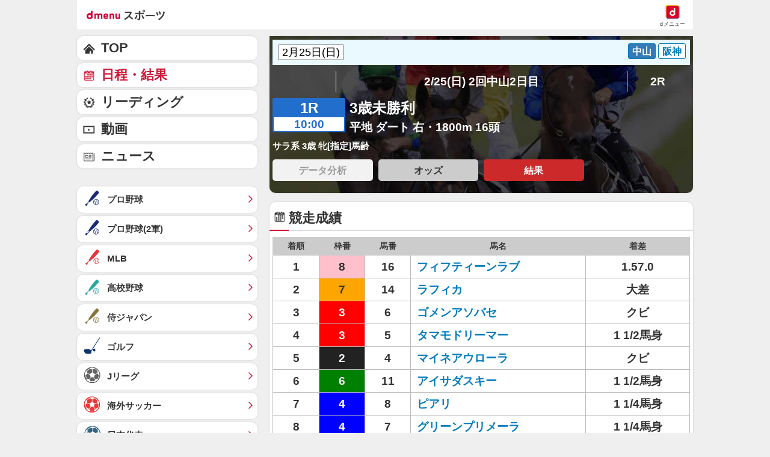

--- FILE ---
content_type: text/html; charset=UTF-8
request_url: https://sports.smt.docomo.ne.jp/keiba/result/race/2001022506020201/result.html
body_size: 18442
content:
<!DOCTYPE html>
<html lang="ja" class="">
<head prefix="og: http://ogp.me/ns# fb: http://ogp.me/ns/fb# website: http://ogp.me/ns/website#">
  <meta charset="utf-8">
  <script>
    /* --------------------------------------------------------
    // UA-CH用らくらくホン判定
    -------------------------------------------------------- */
    function uachRakurakuJudge(v){
        var rakuModels = ['F-12D', 'F-08E', 'F-06F', 'F-01L', 'F-09E', 'F-04J', 'F-03K', 'KY-51B'];
        for(var i=0; i<rakuModels.length; i++){
            if( v == rakuModels[i]){
                return true;
            }
        };
        return false;
    };

    /* --------------------------------------------------------
    // 特定のCookie情報を取得
    -------------------------------------------------------- */
    function getCookie (key) {
        var cookies = document.cookie;
        var cookiesArray = cookies.split(';');
        for (var tuple of cookiesArray){
            var strArray = tuple.split('=');
            var str = strArray[0];
            if (str.trim() == key) {
                str = strArray[1];
                return decodeURIComponent(str.trim());
            }
        }
        return false;
    }

    //らくらくホン判定(datalayer.push)
    var cookie_rakuraku = getCookie('Is_Rakuraku');
    var dataLayer_rakuraku = 'not_raku';
    if(cookie_rakuraku && cookie_rakuraku == 1){
        dataLayer_rakuraku = 'raku';
    }
    //console.log('[dataLayer_rakuraku]' + dataLayer_rakuraku);
    window.dataLayer = window.dataLayer || [];
    dataLayer.push({
        'dweb_user_template': dataLayer_rakuraku,
    });
</script>

<!-- Page hiding snippet (recommended) -->
<style>.async-hide { opacity: 0 !important} </style>
<script>
(function(a,s,y,n,c,h,i,d,e){s.className+=' '+y;
h.end=i=function(){s.className=s.className.replace(RegExp(' ?'+y),'')};
(a[n]=a[n]||[]).hide=h;setTimeout(function(){i();h.end=null},c);
})(window,document.documentElement,'async-hide','dataLayer',4000,{'GTM-WBVNW9':true});
</script>
<!-- Google Tag Manager -->
<script>(function(w,d,s,l,i){w[l]=w[l]||[];w[l].push({'gtm.start':
new Date().getTime(),event:'gtm.js'});var f=d.getElementsByTagName(s)[0],
j=d.createElement(s),dl=l!='dataLayer'?'&l='+l:'';j.async=true;j.src=
'https://www.googletagmanager.com/gtm.js?id='+i+dl;f.parentNode.insertBefore(j,f);
})(window,document,'script','dataLayer','GTM-WBVNW9');</script>
<!-- End Google Tag Manager -->
    
<script src="//sports.smt.docomo.ne.jp/js/rakuraku.js"></script>
<script src="//sports.smt.docomo.ne.jp//common_all/js/uach.js"></script>

<meta name="viewport" content="width=device-width,initial-scale=1.0">

<title> 3歳未勝利(2001年2月25日) レース結果｜スポーツ情報はdメニュースポーツ</title>

<meta name="description" content="中央競馬、 3歳未勝利のレース結果です。中央競馬を楽しむならｄメニュースポーツ！国内G1レースや海外競馬の直前情報、レース結果など最新ニュースを無料でご覧頂けます。">
<meta name="keywords" content=" 3歳未勝利,出馬表,払戻金,結果,レース,中央競馬,ｄメニュー,ドコモ">
<!-- ogp -->
<meta property="og:title" content=" 3歳未勝利(2001年2月25日) レース結果｜スポーツ情報はdメニュースポーツ">
<meta property="og:description" content="中央競馬、 3歳未勝利のレース結果です。中央競馬を楽しむならｄメニュースポーツ！国内G1レースや海外競馬の直前情報、レース結果など最新ニュースを無料でご覧頂けます。">
<meta property="og:image" content="https://sports.smt.docomo.ne.jp/img/icon_200.png">
<meta property="og:locale" content="ja_JP">
<meta property="og:site_name" content="dメニュースポーツ">
<meta property="og:type" content="article">
<meta property="og:url" content="https://sports.smt.docomo.ne.jp/keiba/result/race/2001022506020201/result.html">
<!-- facebook -->
<meta property="fb:app_id" content="213810622150936">
<!-- twitter -->
<meta name="twitter:card" content="summary">
<!-- myMagazine -->
<meta property="myMagTitle" content=" 3歳未勝利(2001年2月25日) レース結果｜スポーツ情報はdメニュースポーツ">
<meta property="myMagBody" content="中央競馬、 3歳未勝利のレース結果です。中央競馬を楽しむならｄメニュースポーツ！国内G1レースや海外競馬の直前情報、レース結果など最新ニュースを無料でご覧頂けます。">
<meta property="myMagImg" content="https://sports.smt.docomo.ne.jp/img/icon_200.png">
<meta property="myMagDate" content="2025/03/19-10:26:28">

<link rel="canonical" href="https://sports.smt.docomo.ne.jp/keiba/result/race/2001022506020201/result.html">
  <link rel="stylesheet" type="text/css" href="//sports.smt.docomo.ne.jp/common_all/style/css/common.css" media="all">
	<link rel="stylesheet" type="text/css" href="/css/new_keiba.css" media="screen">
	<link rel="apple-touch-icon-precomposed" href="//sports.smt.docomo.ne.jp/common_all/img/icon.png">
  <link rel="shortcut icon" href="//sports.smt.docomo.ne.jp/common_all/img/favicon.ico">
</head>

<body class="g_result">
<!-- Google Tag Manager -->
<script>
    /* --------------------------------------------------------
    // UA-CH用らくらくホン判定
    -------------------------------------------------------- */
    function uachRakurakuJudge(v){
        var rakuModels = ['F-12D', 'F-08E', 'F-06F', 'F-01L', 'F-09E', 'F-04J', 'F-03K', 'KY-51B'];
        for(var i=0; i<rakuModels.length; i++){
            if( v == rakuModels[i]){
                return true;
            }
        };
        return false;
    };

    /* --------------------------------------------------------
    // 特定のCookie情報を取得
    -------------------------------------------------------- */
    function getCookie (key) {
        var cookies = document.cookie;
        var cookiesArray = cookies.split(';');
        for (var tuple of cookiesArray){
            var strArray = tuple.split('=');
            var str = strArray[0];
            if (str.trim() == key) {
                str = strArray[1];
                return decodeURIComponent(str.trim());
            }
        }
        return false;
    }

    //らくらくホン判定(datalayer.push)
    var cookie_rakuraku = getCookie('Is_Rakuraku');
    var dataLayer_rakuraku = 'not_raku';
    if(cookie_rakuraku && cookie_rakuraku == 1){
        dataLayer_rakuraku = 'raku';
    }
    //console.log('[dataLayer_rakuraku]' + dataLayer_rakuraku);
    window.dataLayer = window.dataLayer || [];
    dataLayer.push({
        'dweb_user_template': dataLayer_rakuraku,
    });
</script>

<!-- Google Tag Manager (noscript) -->
<noscript><iframe src="https://www.googletagmanager.com/ns.html?id=GTM-WBVNW9"
height="0" width="0" style="display:none;visibility:hidden"></iframe></noscript>
<!-- End Google Tag Manager (noscript) -->
<!-- /Google Tag Manager -->

<!--** wrapper start **-->
<div id="pagetop"></div>
<div id="wrapper_low">

	<!-- header -->
	<!-- JS無効時コメント -->
<noscript>
<div id="JSNG">
<p>dメニューを適切に表示するために、JavaScript設定をONにしてご利用ください。</p>
</div>
</noscript>
<!-- // JS無効時コメント -->
<!-- header -->
<header class="hed cf">
	<div id="HBG_button" class="hed_hbgBtn hbg_parts"><span class="hed_hbgBtn_inner f_item" data-dweb-click-specialtrack="btn_action" data-portalarea="header_hamburgermenu_001_open"></span></div>
	<h1 class="hed_logo"><a href="https://service.smt.docomo.ne.jp/portal/sports/index.html" data-portalarea="header_dmenusports_001"><span class="hed_logo_icn">dmenuスポーツ</span></a></h1>
	<div class="hed_icn_wrp">
		<a href="https://smt.docomo.ne.jp/" data-portalarea="header_dmenu_001">
			<span class="hed_top_icn">dmenu</span>
			<div class="hed_icn_txt_wrp">
				<span class="hed_icn_txt">dメニュー</span>
			</div>
		</a>
	</div>
</header>
<!-- /header -->

<nav class="genreSlider">
    <span class="arrow_left js-genreSlider-prev"></span>
    <div class="genreSlider__inner js-genreSlider">
                <ul>
            <li><a href="https://service.smt.docomo.ne.jp/portal/sports/index.html" data-portalarea="genreslider_sportstop_001">TOP</a></li>
            

        
        <li class="baseball_j ">
            <a href="https://service.smt.docomo.ne.jp/portal/sports/baseball_j/index.html" data-portalarea="genreslider_baseballfirst_001">
                プロ野球            </a>
        </li>
        
        
        <li class="baseball_m ">
            <a href="https://service.smt.docomo.ne.jp/portal/sports/baseball_m/index.html" data-portalarea="genreslider_mlb_001">
                MLB            </a>
        </li>
        
        
        <li class="golf ">
            <a href="https://service.smt.docomo.ne.jp/portal/sports/golf/index.html" data-portalarea="genreslider_golf_001">
                ゴルフ            </a>
        </li>
        
        
        <li class="sumo ">
            <a href="https://sumo.sports.smt.docomo.ne.jp/" data-portalarea="genreslider_sumo_001">
                大相撲            </a>
        </li>
        
        </ul>
        <ul id="genreListHNav">
            


        
        <li class="soccer_jp ">
            <a href="https://soccer.sports.smt.docomo.ne.jp/japan/" data-portalarea="genreslider_soccerjp_001">
                日本代表            </a>
        </li>
        

        
        <li class="keiba current">
            <a href="https://sports.smt.docomo.ne.jp/keiba/" data-portalarea="genreslider_keibacentral_001">
                中央競馬            </a>
        </li>
        

        
        <li class="figureskate ">
            <a href="https://service.smt.docomo.ne.jp/portal/sports/figureskate/index.html" data-portalarea="genreslider_figureskate_001">
                フィギュア            </a>
        </li>
        

        
        <li class="soccer_jl ">
            <a href="https://service.smt.docomo.ne.jp/portal/sports/soccer_jl/index.html" data-portalarea="genreslider_soccerjl_001">
                Jリーグ            </a>
        </li>
        

        
        <li class="tennis ">
            <a href="https://service.smt.docomo.ne.jp/portal/sports/tennis/index.html?kd_page=index" data-portalarea="genreslider_tennis_001">
                テニス            </a>
        </li>
        

        
        <li class="rugby ">
            <a href="https://sports.smt.docomo.ne.jp/rugby/" data-portalarea="genreslider_rugby_001">
                ラグビー            </a>
        </li>
        

        
        <li class="baseball_f ">
            <a href="https://service.smt.docomo.ne.jp/portal/sports/baseball_f/index.html" data-portalarea="genreslider_baseballsecond_001">
                プロ野球(2軍)            </a>
        </li>
        

        
        <li class="baseball_high ">
            <a href="https://service.smt.docomo.ne.jp/portal/sports/baseball_high/index.html" data-portalarea="genreslider_baseballhigh_001">
                高校野球            </a>
        </li>
        

        
        <li class="keiba_nar ">
            <a href="https://sports.smt.docomo.ne.jp/keiba/nar/" data-portalarea="genreslider_keibanar_001">
                地方競馬            </a>
        </li>
        

        
        <li class="baseball_samuraijp ">
            <a href="https://service.smt.docomo.ne.jp/portal/sports/baseball_samuraijp/index.html" data-portalarea="genreslider_baseballsamurai_001">
                侍ジャパン            </a>
        </li>
        

        
        <li class="basketball_nba ">
            <a href="https://sports.smt.docomo.ne.jp/basketball/nba/" data-portalarea="genreslider_basketballnba_001">
                NBA            </a>
        </li>
        

        
        <li class="soccer_w ">
            <a href="https://soccer.sports.smt.docomo.ne.jp/world/" data-portalarea="genreslider_soccerwl_001">
                海外サッカー            </a>
        </li>
        

        
        <li class="fight ">
            <a href="https://service.smt.docomo.ne.jp/portal/sports/fight/index.html" data-portalarea="genreslider_fight_001">
                格闘技            </a>
        </li>
        

        
        <li class="basketball ">
            <a href="https://sports.smt.docomo.ne.jp/basketball/" data-portalarea="genreslider_basketballjp_001">
                Bリーグ            </a>
        </li>
        

        
        <li class="student ">
            <a href="https://sports.smt.docomo.ne.jp/student/" data-portalarea="genreslider_student_001">
                学生スポーツ            </a>
        </li>
        

        
        <li class="volleyball ">
            <a href="https://service.smt.docomo.ne.jp/portal/sports/volleyball/index.html" data-portalarea="genreslider_volleyball_001">
                バレー            </a>
        </li>
        

        
        <li class="esports ">
            <a href="https://sports.smt.docomo.ne.jp/esports/" data-portalarea="genreslider_esports_001">
                eスポーツ            </a>
        </li>
        

        
        <li class="badminton ">
            <a href="https://sports.smt.docomo.ne.jp/badminton/" data-portalarea="genreslider_badminton_001">
                バドミントン            </a>
        </li>
        

        
        <li class="f1 ">
            <a href="https://sports.smt.docomo.ne.jp/f1/" data-portalarea="genreslider_f1_001">
                モーター            </a>
        </li>
        

        
        <li class="athletics ">
            <a href="https://service.smt.docomo.ne.jp/portal/sports/athletics/index.html" data-portalarea="genreslider_athletics_001">
                陸上            </a>
        </li>
        

        
        <li class="tabletennis ">
            <a href="https://sports.smt.docomo.ne.jp/tabletennis/" data-portalarea="genreslider_tabletennis_001">
                卓球            </a>
        </li>
        

        
        <li class="swimming ">
            <a href="https://sports.smt.docomo.ne.jp/swimming/" data-portalarea="genreslider_swimming_001">
                水泳            </a>
        </li>
        

        
        <li class="bicycle ">
            <a href="https://sports.smt.docomo.ne.jp/bicycle/" data-portalarea="genreslider_bicycle_001">
                自転車            </a>
        </li>
        

        
        <li class="winter ">
            <a href="https://sports.smt.docomo.ne.jp/winter/" data-portalarea="genreslider_winter_001">
                ウィンター            </a>
        </li>
        

        
        <li class="dosports ">
            <a href="https://sports.smt.docomo.ne.jp/dosports/" data-portalarea="genreslider_dosports_001">
                Doスポーツ            </a>
        </li>
        

        
        <li class="business ">
            <a href="https://sports.smt.docomo.ne.jp/business/" data-portalarea="genreslider_business_001">
                ビジネス            </a>
        </li>
        

        </ul>
    </div>
    <span class="arrow_right js-genreSlider-next"></span>
</nav>

<script type="text/javascript" src="/common_all/js/jquery-1.7.2.min.js"></script>
<script src="//cdn.jsdelivr.net/npm/js-cookie@2/src/js.cookie.min.js"></script>

<script>
        var sports = 'keiba';
    </script>

<script type="text/javascript" src="/common_all/js/commonFavorite.js"></script>
<!-- title -->
<!-- /title -->

<!-- ad header(現在非表示) -->
<!-- /ad header(現在非表示) -->

<!-- report -->
<!-- /report -->

<!-- pickup(TOPのみ) -->
<!--/ pickup(TOPのみ) -->

<!-- 特集バナー -->
<!-- /特集バナー -->

<!-- gnav -->
<!-- /gnav -->

<!-- infeed -->
<!-- /infeed -->

<!-- dazn_textlink -->
<!-- /dazn_textlink -->

  <!-- /header -->

	<section id="main_contents">

		<!--** サービス個別エリア start **-->
		<div id="main_column" class="keiba">

			<!-- レース情報 -->
			<section class="result result_kv">
				<section class="kv__box">

<div class="date_place_box clearfix">
  <select class="dateselect_wrapper" id="dateSelect1" name="dateSelect1" onChange="location.href=value;">
<option value="/keiba/result/schedule/race/list/2001022406/" >2月24日(土)</option>
<option value="/keiba/result/schedule/race/list/2001022506/" selected>2月25日(日)</option>
</select>

<ul class="racecourse_btn clearfix">
<li class="active"><a href="/keiba/result/schedule/race/list/2001022506/">中山</a></li>
<li ><a href="/keiba/result/schedule/race/list/2001022509/">阪神</a></li>
</ul>
</div>

  <nav class="pagenation race_inning">
    <ul>
      <li class="pageBefore">&nbsp;</li>
      <li class="inning">2/25(日) 2回中山2日目</li>
      <li class="pageNext"><a href="/keiba/result/race/2001022506020202/result.html">2R</a></li>
    </ul>
  </nav>
  <div class="race_detail_warp">
    <div class="race_detail clearfix">
      <div class="race_number_box">
        <span class="number">1R</span>
        <span class="time">10:00</span>
      </div>
      <div class="list_inn">
        <div class="race_title "> 3歳未勝利</div>
        <div class="race_data">平地 ダート 右・1800m 16頭</div>
      </div>
    </div>
    <p class="text01">サラ系 3歳 牝[指定]馬齢</p>
  </div>
<ul class="box_link link4_width clearfix">
	
		<li><a href="#" class="nolink">データ分析</a></li>
	
			<li><a href="/keiba/result/race/2001022506020201/odds/" data-portalarea="racetoggle_odds_001">オッズ</a></li>
	
			<li><a href="/keiba/result/race/2001022506020201/result.html" class="current" data-portalarea="racetoggle_result_001">結果</a></li>
	</ul>

				</section>
			</section>
			<!-- //レース情報 -->

<section class="result score">
  <h2 class="length">競走成績</h2>
	<div class="box_inner">
          <table class="racecard_table race_result">
          <tr>
            <th class="rank">着順</th>
            <th class="waku_number">枠番</th>
            <th class="horse_number">馬番</th>
            <th class="horse_name">馬名</th>
            <th class="margin">着差</th>
          </tr>
          <tr>
            <td>1</td>
            <td class="waku08">8</td>
            <td>16</td>
            <td><a href="/keiba/data/horse/1998105779/">フィフティーンラブ</a></td>
            <td>1.57.0</td>
        
          </tr>
          <tr>
            <td>2</td>
            <td class="waku07">7</td>
            <td>14</td>
            <td><a href="/keiba/data/horse/1998101740/">ラフィカ</a></td>
            <td>大差</td>
        
          </tr>
          <tr>
            <td>3</td>
            <td class="waku03">3</td>
            <td>6</td>
            <td><a href="/keiba/data/horse/1998105792/">ゴメンアソバセ</a></td>
            <td>クビ</td>
        
          </tr>
          <tr>
            <td>4</td>
            <td class="waku03">3</td>
            <td>5</td>
            <td><a href="/keiba/data/horse/1998103184/">タマモドリーマー</a></td>
            <td>1 1/2馬身</td>
        
          </tr>
          <tr>
            <td>5</td>
            <td class="waku02">2</td>
            <td>4</td>
            <td><a href="/keiba/data/horse/1998104772/">マイネアウローラ</a></td>
            <td>クビ</td>
        
          </tr>
          <tr>
            <td>6</td>
            <td class="waku06">6</td>
            <td>11</td>
            <td><a href="/keiba/data/horse/1998104593/">アイサダスキー</a></td>
            <td>1 1/2馬身</td>
        
          </tr>
          <tr>
            <td>7</td>
            <td class="waku04">4</td>
            <td>8</td>
            <td><a href="/keiba/data/horse/1998103920/">ピアリ</a></td>
            <td>1 1/4馬身</td>
        
          </tr>
          <tr>
            <td>8</td>
            <td class="waku04">4</td>
            <td>7</td>
            <td><a href="/keiba/data/horse/1998104135/">グリーンプリメーラ</a></td>
            <td>1 1/4馬身</td>
        
          </tr>
          <tr>
            <td>9</td>
            <td class="waku01">1</td>
            <td>2</td>
            <td><a href="/keiba/data/horse/1998103360/">オンワードサブリナ</a></td>
            <td>3/4馬身</td>
        
          </tr>
          <tr>
            <td>10</td>
            <td class="waku05">5</td>
            <td>10</td>
            <td><a href="/keiba/data/horse/1998109266/">ケイアイロック</a></td>
            <td>1/2馬身</td>
        
          </tr>
          <tr>
            <td>11</td>
            <td class="waku08">8</td>
            <td>15</td>
            <td><a href="/keiba/data/horse/1998106919/">デルマパッション</a></td>
            <td>1/2馬身</td>
        
          </tr>
          <tr>
            <td>12</td>
            <td class="waku06">6</td>
            <td>12</td>
            <td><a href="/keiba/data/horse/1998103385/">ウエスタンジョイ</a></td>
            <td>クビ</td>
        
          </tr>
          <tr>
            <td>13</td>
            <td class="waku02">2</td>
            <td>3</td>
            <td><a href="/keiba/data/horse/1998103833/">ソーインラブ</a></td>
            <td>2馬身</td>
        
          </tr>
          <tr>
            <td>14</td>
            <td class="waku07">7</td>
            <td>13</td>
            <td><a href="/keiba/data/horse/1998106586/">ホッカイオードリー</a></td>
            <td>クビ</td>
        
          </tr>
          <tr>
            <td>15</td>
            <td class="waku05">5</td>
            <td>9</td>
            <td><a href="/keiba/data/horse/1998101153/">ニシノハナフブキ</a></td>
            <td>大差</td>
        
          </tr>
          <tr>
            <td>16</td>
            <td class="waku01">1</td>
            <td>1</td>
            <td><a href="/keiba/data/horse/1998102122/">ルックダガース</a></td>
            <td>6馬身</td>
        
          </tr>
        </table>
        <p class="moreBtn slidetoggle_menu_table"><span class="more">全着順を見る</span><span class="close">閉じる</span></p>

	</div>
</section>


<section class="result time">
	<h2 class="length">払戻金</h2>
	<div class="box_inner">
		<table class="racecard_table cash_back">
  <tr>
    <th>種類</th>
    <th>馬番</th>
    <th>金額</th>
    <!--<th>人気</th>-->
  </tr>

  <tr>
    <td rowspan="1" class="category_name">単勝</td>
    <td>16</td>
    <td>180円</td>
    <!--<td></td>-->
  </tr>
  <tr>
    <td rowspan="3" class="category_name">複勝</td>
    <td>16</td>
    <td>100円</td>
    <!--<td></td>-->
  </tr>
  <tr>
    <td>14</td>
    <td>100円</td>
    <!--<td></td>-->
  </tr>
  <tr>
    <td>6</td>
    <td>210円</td>
    <!--<td></td>-->
  </tr>
  <tr>
    <td rowspan="1" class="category_name">枠連</td>
    <td>7-8</td>
    <td>180円</td>
    <!--<td></td>-->
  </tr>
  <tr>
    <td rowspan="1" class="category_name">馬連</td>
    <td>14-16</td>
    <td>180円</td>
    <!--<td></td>-->
  </tr>
  <tr>
    <td rowspan="3" class="category_name">ワイド</td>
    <td>14-16</td>
    <td>130円</td>
    <!--<td></td>-->
  </tr>
  <tr>
    <td>6-16</td>
    <td>370円</td>
    <!--<td></td>-->
  </tr>
  <tr>
    <td>6-14</td>
    <td>400円</td>
    <!--<td></td>-->
  </tr>
</table>
	</div>
</section>

<!-- ミドル広告 -->
<aside class="ad_middle_area">
<script>
	
	var agent = navigator.userAgent;

	// アプリ
	if (/dmenuSportsApp/.test(agent)) {
		// iphone
		if (/iPhone/.test(agent)) {
			if (window.innerWidth < 769) {
				// document.writeln('<div data-allox-placement="54b0169fsTHP"></div><scr' + 'ipt async="async" src="//alxc.addlv.smt.docomo.ne.jp/p/54b0169fsTHP.js"></scr' + 'ipt>');
				console.log("ミドル_iPhone_アプリ_1カラム_disabled");
			} else {
				console.log("ミドル_iPhone_アプリ_2カラム_disabled");
			}
		// iPad and Macintosh
		} else if (/iPad/.test(agent) || /Macintosh/.test(agent)) {
			if (window.innerWidth < 769) {
				console.log("ミドル_iPad_アプリ_1カラム_disabled");
			} else {
				console.log("ミドル_iPad_アプリ_2カラム_disabled");
			}
		// rakuraku
		} else if (/rakurakuPhone/.test(document.documentElement.getAttribute('class'))) {
			if (window.innerWidth < 769) {
				console.log("ミドル_rakuraku_アプリ_1カラム_disabled");
			} else {
				console.log("ミドル_rakuraku_アプリ_2カラム_disabled");
			}
		// android and pc
		} else {
			if (window.innerWidth < 769) {
				// document.writeln('<div data-allox-placement="54b0169fsTHP"></div><scr' + 'ipt async="async" src="//alxc.addlv.smt.docomo.ne.jp/p/54b0169fsTHP.js"></scr' + 'ipt>');
				console.log("ミドル_android_アプリ_1カラム_disabled");
			} else {
				console.log("ミドル_android_アプリ_2カラム_disabled");
			}		
		}
	}else{
		if( agent.indexOf("Android") > 0 && parseFloat(agent.slice(agent.indexOf('Android')+8)) >= 7 ){
			var cookie = getCookie('Is_Rakuraku');
			if(cookie !== 'false'){
				if(cookie == 1){
					if (window.innerWidth < 769) {
						document.writeln('<div data-allox-placement="06495291hsUA"></div><scr' + 'ipt async="async" src="//alxc.addlv.smt.docomo.ne.jp/p/06495291hsUA.js"></scr' + 'ipt>');
						console.log("ミドル_rakuraku_ブラウザ_1カラム_enable");
					} else {
						console.log("ミドル_rakuraku_ブラウザ_2カラム_disabled");
					}
				} else {
					// android
					if (window.innerWidth < 769) {
						document.writeln('<div data-allox-placement="8136f673r27q"></div><scr' + 'ipt async="async" src="//alxc.addlv.smt.docomo.ne.jp/p/8136f673r27q.js"></scr' + 'ipt>');
						console.log("ミドル_android_ブラウザ_1カラム_enable");
					} else {
						console.log("ミドル_android_ブラウザ_2カラム_disabled");
					}
				}
			}else{
				// rakuraku
				if (/rakurakuPhone/.test(document.documentElement.getAttribute('class'))) {
					if (window.innerWidth < 769) {
						document.writeln('<div data-allox-placement="06495291hsUA"></div><scr' + 'ipt async="async" src="//alxc.addlv.smt.docomo.ne.jp/p/06495291hsUA.js"></scr' + 'ipt>');
						console.log("ミドル_rakuraku_ブラウザ_1カラム_enable");
					} else {
						console.log("ミドル_rakuraku_ブラウザ_2カラム_disabled");
					}
				// android
				} else {
					if (window.innerWidth < 769) {
						document.writeln('<div data-allox-placement="8136f673r27q"></div><scr' + 'ipt async="async" src="//alxc.addlv.smt.docomo.ne.jp/p/8136f673r27q.js"></scr' + 'ipt>');
						console.log("ミドル_android_ブラウザ_1カラム_enable");
					} else {
						console.log("ミドル_android_ブラウザ_2カラム_disabled");
					}
				}
			}
		} else {
			// iphone
			if (/iPhone/.test(agent)) {
				if (window.innerWidth < 769) {
					document.writeln('<div data-allox-placement="8136f673r27q"></div><scr' + 'ipt async="async" src="//alxc.addlv.smt.docomo.ne.jp/p/8136f673r27q.js"></scr' + 'ipt>');
					console.log("ミドル_iPhone_ブラウザ_1カラム_enable");
				} else {
					document.writeln('<div data-allox-placement="8136f673r27q"></div><scr' + 'ipt async="async" src="//alxc.addlv.smt.docomo.ne.jp/p/8136f673r27q.js"></scr' + 'ipt>');
					console.log("ミドル_iPhone_ブラウザ_2カラム_enable");
				}
			}
			// iPad and Macintosh
			else if (/iPad/.test(agent) || /Macintosh/.test(agent)) {
				if (window.innerWidth < 769) {
					console.log("ミドル_iPad_ブラウザ_1カラム_disabled");
				} else {
					console.log("ミドル_iPad_ブラウザ_2カラム_disabled");
				}
			}
			// rakuraku
			else if (/rakurakuPhone/.test(document.documentElement.getAttribute('class'))) {
				if (window.innerWidth < 769) {
					document.writeln('<div data-allox-placement="06495291hsUA"></div><scr' + 'ipt async="async" src="//alxc.addlv.smt.docomo.ne.jp/p/06495291hsUA.js"></scr' + 'ipt>');
					console.log("ミドル_rakuraku_ブラウザ_1カラム_enable");
				} else {
					console.log("ミドル_rakuraku_ブラウザ_2カラム_disabled");
				}
			}
			// android and pc
			else {
				if (window.innerWidth < 769) {
					document.writeln('<div data-allox-placement="8136f673r27q"></div><scr' + 'ipt async="async" src="//alxc.addlv.smt.docomo.ne.jp/p/8136f673r27q.js"></scr' + 'ipt>');
					console.log("ミドル_android_ブラウザ_1カラム_enable");
				} else {
					console.log("ミドル_android_ブラウザ_2カラム_disabled");
				}
			}
		}
	}

</script>
</aside>
<!-- /ミドル広告 -->



			<!-- メインカラムボトム -->
			
	
	
	<!-- copyright -->
<section id="notice" class="copyright">
<h3>注意事項</h3>
<p>
    結果・成績・オッズなどのデータは、必ず主催者発行のものと照合し確認してください。
    <br>
    本サイトのページ上に掲載されている情報の内容に関しては万全を期しておりますが、その内容の正確性および安全性を保証するものではありません。
    当該情報に基づいて被ったいかなる損害についても、株式会社NTTドコモおよび情報提供者は一切の責任を負いかねます。
</p>
</section>

<!-- /コラミィ -->			<!-- /メインカラムボトム -->

		</div>
		<!-- /#main_column -->

		<!--** サービス個別エリア end **-->

		<!-- side -->
		<section id="side_column">
  
<!-- gnav -->
  <nav class="gnav">
    <script>
    var agent = navigator.userAgent;

    // アプリ
    if (/dmenuSportsApp/.test(agent)) {
        // iphone
        if (/iPhone/.test(agent)) {
            if (window.innerWidth < 769) {
                document.writeln('<div class="adv_bottom" data-allox-placement="92babbccJdM1"></div><scr' + 'ipt async="async" src="//alxc.addlv.smt.docomo.ne.jp/p/92babbccJdM1.js"></scr' + 'ipt>');
                console.log("オーバーレイ広告_iPhone_アプリ_1カラム_enable");
            } else {
                console.log("オーバーレイ広告_iPhone_アプリ_2カラム_disabled");
            }
        // iPad and Macintosh
        } else if (/iPad/.test(agent) || /Macintosh/.test(agent)) {
            if (window.innerWidth < 769) {
                console.log("オーバーレイ広告_iPad_アプリ_1カラム_disabled");
            } else {
                console.log("オーバーレイ広告_iPad_アプリ_2カラム_disabled");
            }
        // rakuraku
        } else if (/rakurakuPhone/.test(document.documentElement.getAttribute('class'))) {
            if (window.innerWidth < 769) {
                console.log("オーバーレイ広告_rakuraku_アプリ_1カラム_disabled");
            } else {
                console.log("オーバーレイ広告_rakuraku_アプリ_2カラム_disabled");
            }
        // android and pc
        } else {
            if (window.innerWidth < 769) {
                document.writeln('<div class="adv_bottom" data-allox-placement="92babbccJdM1"></div><scr' + 'ipt async="async" src="//alxc.addlv.smt.docomo.ne.jp/p/92babbccJdM1.js"></scr' + 'ipt>');
                console.log("オーバーレイ広告_android_アプリ_1カラム_enable");
            } else {
                console.log("オーバーレイ広告_android_アプリ_2カラム_disabled");
            }
        }
    } else {
		if( agent.indexOf("Android") > 0 && parseFloat(agent.slice(agent.indexOf('Android')+8)) >= 7 ){
			var cookie = getCookie('Is_Rakuraku');
			if(cookie !== 'false'){
				if(cookie == 1){
                    if (window.innerWidth < 769) {
                        console.log("オーバーレイ広告_rakuraku_ブラウザ_1カラム_disabled");
                    } else {
                        console.log("オーバーレイ広告_rakuraku_ブラウザ_2カラム_disabled");
                    }
                // android
                } else {
                    if (window.innerWidth < 769) {
                        document.writeln('<div class="adv_bottom" data-allox-placement="e3122574Bjp1"></div><scr' + 'ipt async="async" src="//alxc.addlv.smt.docomo.ne.jp/p/e3122574Bjp1.js"></scr' + 'ipt>');
                        console.log("オーバーレイ広告_android_ブラウザ_1カラム_enable");
                    } else {
                        console.log("オーバーレイ広告_android_ブラウザ_2カラム_disabled");
                    }
                }
            }else{
                // rakuraku
                if (/rakurakuPhone/.test(document.documentElement.getAttribute('class'))) {
                    if (window.innerWidth < 769) {
                        console.log("オーバーレイ広告_rakuraku_ブラウザ_1カラム_disabled");
                    } else {
                        console.log("オーバーレイ広告_rakuraku_ブラウザ_2カラム_disabled");
                    }
                // android
                } else {
                    if (window.innerWidth < 769) {
                        document.writeln('<div class="adv_bottom" data-allox-placement="e3122574Bjp1"></div><scr' + 'ipt async="async" src="//alxc.addlv.smt.docomo.ne.jp/p/e3122574Bjp1.js"></scr' + 'ipt>');
                        console.log("オーバーレイ広告_android_ブラウザ_1カラム_enable");
                    } else {
                        console.log("オーバーレイ広告_android_ブラウザ_2カラム_disabled");
                    }
                }
            }
        } else {
            // iphone
            if (/iPhone/.test(agent)) {
                document.writeln('<div class="adv_bottom" data-allox-placement="e3122574Bjp1"></div><scr' + 'ipt async="async" src="//alxc.addlv.smt.docomo.ne.jp/p/e3122574Bjp1.js"></scr' + 'ipt>');
                if (window.innerWidth < 769) {
                    console.log("オーバーレイ広告_iPhone_ブラウザ_1カラム_enable");
                } else {
                    console.log("オーバーレイ広告_iPhone_ブラウザ_2カラム_enable");
                }
            }

            // iPad and Macintosh
            else if (/iPad/.test(agent) || /Macintosh/.test(agent)) {
                if (window.innerWidth < 769) {
                    console.log("オーバーレイ広告_iPad_ブラウザ_1カラム_disabled");
                } else {
                    console.log("オーバーレイ広告_iPad_ブラウザ_2カラム_disabled");
                }
            }

            // rakuraku
            else if (/rakurakuPhone/.test(document.documentElement.getAttribute('class'))) {
                if (window.innerWidth < 769) {
                    console.log("オーバーレイ広告_rakuraku_ブラウザ_1カラム_disabled");
                } else {
                    console.log("オーバーレイ広告_rakuraku_ブラウザ_2カラム_disabled");
                }
            }

            // android and pc
            else {
                if (window.innerWidth < 769) {
                    document.writeln('<div class="adv_bottom" data-allox-placement="e3122574Bjp1"></div><scr' + 'ipt async="async" src="//alxc.addlv.smt.docomo.ne.jp/p/e3122574Bjp1.js"></scr' + 'ipt>');
                    console.log("オーバーレイ広告_android_ブラウザ_1カラム_enable");
                } else {
                    console.log("オーバーレイ広告_android_ブラウザ_2カラム_disabled");
                }
            }
        }
    }
</script>
    <ul class="clearfix col5">
      <li class="g_top current"><a href="/keiba/" data-portalarea="footermenu_top_001">TOP</a></li>
      <li class="g_result"><a href="/keiba/schedule/all/#thisweek" data-portalarea="footermenu_calender_001">日程・結果</a></li>
      <li class="g_standing"><a href="/keiba/stats/" data-portalarea="footermenu_leading_001">リーディング</a></li>
      <!--
      <li class="g_team"><a href="/keiba/search/" data-portalarea="footermenu_datebase_001">データベース</a></li>
      -->
      <li class="g_movie"><a href="/keiba/movie/" data-portalarea="footermenu_movie_001">動画</a></li>
      <li class="g_news"><a href="/keiba/news/" data-portalarea="footermenu_news_001">ニュース</a></li>
    </ul>
  </nav>
<!-- /gnav --> 

<!-- サイド広告 -->
<aside class="ad_side_middle_area">
<script>
	
	var agent = navigator.userAgent;

	// アプリ
	if (/dmenuSportsApp/.test(agent)) {
		// iphone
		if (/iPhone/.test(agent)) {
			if (window.innerWidth < 769) {
				console.log("サイドミドル_iPhone_アプリ_1カラム_disabled");
			} else {
				console.log("サイドミドル_iPhone_アプリ_2カラム_disabled");
			}
		// iPad and Macintosh
		} else if (/iPad/.test(agent) || /Macintosh/.test(agent)) {
			if (window.innerWidth < 769) {
				console.log("サイドミドル_iPad_アプリ_1カラム_disabled");
			} else {
				console.log("サイドミドル_iPad_アプリ_2カラム_disabled");
			}
		// rakuraku
		} else if (/rakurakuPhone/.test(document.documentElement.getAttribute('class'))) {
			if (window.innerWidth < 769) {
				console.log("サイドミドル_rakuraku_アプリ_1カラム_disabled");
			} else {
				console.log("サイドミドル_rakuraku_アプリ_2カラム_disabled");
			}
		// android and pc
		} else {
			if (window.innerWidth < 769) {
				console.log("サイドミドル_android_アプリ_1カラム_disabled");
			} else {
				console.log("サイドミドル_android_アプリ_2カラム_disabled");
			}		
		}
	}else{
		if( agent.indexOf("Android") > 0 && parseFloat(agent.slice(agent.indexOf('Android')+8)) >= 7 ){
			var cookie = getCookie('Is_Rakuraku');
			if(cookie !== 'false'){
				if(cookie == 1){
					if (window.innerWidth < 769) {
						console.log("サイドミドル_rakuraku_ブラウザ_1カラム_disabled");
					} else {
						document.writeln('<div data-allox-placement="06495291hsUA"></div><scr' + 'ipt async="async" src="//alxc.addlv.smt.docomo.ne.jp/p/06495291hsUA.js"></scr' + 'ipt>');
						console.log("サイドミドル_rakuraku_ブラウザ_2カラム_enable");
					}
				// android
				} else {
					if (window.innerWidth < 769) {
						console.log("サイドミドル_android_ブラウザ_1カラム_disabled");
					} else {
						document.writeln('<div data-allox-placement="8136f673r27q"></div><scr' + 'ipt async="async" src="//alxc.addlv.smt.docomo.ne.jp/p/8136f673r27q.js"></scr' + 'ipt>');
						console.log("サイドミドル_android_ブラウザ_2カラム_enable");
					}
				}
			}else{
				// rakuraku
				if (/rakurakuPhone/.test(document.documentElement.getAttribute('class'))) {
					if (window.innerWidth < 769) {
						console.log("サイドミドル_rakuraku_ブラウザ_1カラム_disabled");
					} else {
						document.writeln('<div data-allox-placement="06495291hsUA"></div><scr' + 'ipt async="async" src="//alxc.addlv.smt.docomo.ne.jp/p/06495291hsUA.js"></scr' + 'ipt>');
						console.log("サイドミドル_rakuraku_ブラウザ_2カラム_enable");
					}
				// android
				} else {
					if (window.innerWidth < 769) {
						console.log("サイドミドル_android_ブラウザ_1カラム_disabled");
					} else {
						document.writeln('<div data-allox-placement="8136f673r27q"></div><scr' + 'ipt async="async" src="//alxc.addlv.smt.docomo.ne.jp/p/8136f673r27q.js"></scr' + 'ipt>');
						console.log("サイドミドル_android_ブラウザ_2カラム_enable");
					}
				}
			}
		} else {
			// iphone
			if (/iPhone/.test(agent)) {
				if (window.innerWidth < 769) {
					console.log("サイドミドル_iPhone_ブラウザ_1カラム_disabled");
				} else {
					console.log("サイドミドル_iPhone_ブラウザ_2カラム_disabled");
				}
			}
			// iPad and Macintosh
			else if (/iPad/.test(agent) || /Macintosh/.test(agent)) {
				if (window.innerWidth < 769) {
					console.log("サイドミドル_iPad_ブラウザ_1カラム_disabled");
				} else {
					document.writeln('<div data-allox-placement="8136f673r27q"></div><scr' + 'ipt async="async" src="//alxc.addlv.smt.docomo.ne.jp/p/8136f673r27q.js"></scr' + 'ipt>');
					console.log("サイドミドル_iPad_ブラウザ_2カラム_enable");
				}
			}
			// rakuraku
			else if (/rakurakuPhone/.test(document.documentElement.getAttribute('class'))) {
				if (window.innerWidth < 769) {
					console.log("サイドミドル_rakuraku_ブラウザ_1カラム_disabled");
				} else {
					document.writeln('<div data-allox-placement="06495291hsUA"></div><scr' + 'ipt async="async" src="//alxc.addlv.smt.docomo.ne.jp/p/06495291hsUA.js"></scr' + 'ipt>');
					console.log("サイドミドル_rakuraku_ブラウザ_2カラム_enable");
				}
			}
			// android
			else if (/Android/.test(agent)) {
				if (window.innerWidth < 769) {
					console.log("サイドミドル_android_ブラウザ_1カラム_disabled");
				} else {
					document.writeln('<div data-allox-placement="8136f673r27q"></div><scr' + 'ipt async="async" src="//alxc.addlv.smt.docomo.ne.jp/p/8136f673r27q.js"></scr' + 'ipt>');
					console.log("サイドミドル_android_ブラウザ_2カラム_enable");
				}
			}
			// pc
			else {
				if (window.innerWidth < 769) {
					console.log("サイドミドル_pc_ブラウザ_1カラム_disabled");
				} else {
					console.log("サイドミドル_pc_ブラウザ_2カラム_disabled");
				}
			}
		}
	}

</script>
</aside><!-- /サイド広告 -->

<!-- 特集バナー -->
<!-- // 特集バナー -->

<!-- emmaトピックス -->
<div id="d3pdiv_widget_5" ></div>
<!-- // emmaトピックス -->

<!-- 相互リンク -->
<section id="genreNav" class="genre_box tile">
    <h2>競技一覧</h2>
    <nav class="gnav_new gnav-all-sports">
<ul class="clm-4 onMenu">
<li class="baseball_j"><a href="//baseball.sports.smt.docomo.ne.jp/?utm_content=tile_menu" data-portalarea="genrelist_baseballfirst_001"><span class="genre">プロ野球</span></a></li>
<li class="baseball_j"><a href="//baseball.sports.smt.docomo.ne.jp/farm/?utm_content=tile_menu" data-portalarea="genrelist_baseballsecond_001"><span class="genre">プロ野球(2軍)</span></a></li>
<li class="baseball_m"><a href="https://service.smt.docomo.ne.jp/portal/sports/baseball_m/index.html?utm_content=tile_menu" data-portalarea="genrelist_mlb_001"><span class="genre">MLB</span></a></li>
<li class="baseball_high"><a href="https://service.smt.docomo.ne.jp/portal/sports/baseball_high/index.html?utm_content=tile_menu" data-portalarea="genrelist_baseballhigh_001"><span class="genre">高校野球</span></a></li>
<li class="baseball_samuraijp"><a href="https://service.smt.docomo.ne.jp/portal/sports/baseball_samuraijp/index.html?utm_content=tile_menu" data-portalarea="genrelist_baseballsamurai_001"><span class="genre">侍ジャパン</span></a></li>
<li class="golf"><a href="https://service.smt.docomo.ne.jp/portal/sports/golf/index.html?utm_content=tile_menu&kd_page=index" data-portalarea="genrelist_golf_001"><span class="genre">ゴルフ</span></a></li>
<li class="soccer_jl"><a href="https://service.smt.docomo.ne.jp/portal/sports/soccer_jl/index.html?utm_content=tile_menu" data-portalarea="genrelist_soccerjl_001"><span class="genre">Jリーグ</span></a></li>
<li class="soccer_w"><a href="//soccer.sports.smt.docomo.ne.jp/world/?utm_content=tile_menu" data-portalarea="genrelist_soccerwl_001"><span class="genre">海外サッカー</span></a></li>
<li class="soccer_jp"><a href="//soccer.sports.smt.docomo.ne.jp/japan/?utm_content=tile_menu" data-portalarea="genrelist_soccerjp_001"><span class="genre">日本代表</span></a></li>
<li class="tennis"><a href="https://service.smt.docomo.ne.jp/portal/sports/tennis/index.html?utm_content=tile_menu&kd_page=index" data-portalarea="genrelist_tennis_001"><span class="genre">テニス</span></a></li>
<li class="sumo"><a href="//sumo.sports.smt.docomo.ne.jp/?utm_content=tile_menu" data-portalarea="genrelist_sumo_001"><span class="genre">大相撲</span></a></li>
<li class="basketball"><a href="//sports.smt.docomo.ne.jp/basketball/?utm_content=tile_menu" data-portalarea="genrelist_basketballjp_001"><span class="genre">Bリーグ</span></a></li>
<li class="basketball_nba"><a href="//sports.smt.docomo.ne.jp/basketball/nba/?utm_content=tile_menu" data-portalarea="genrelist_basketballnba_001"><span class="genre">NBA</span></a></li>
<li class="rugby"><a href="//sports.smt.docomo.ne.jp/rugby/?utm_content=tile_menu" data-portalarea="genrelist_rugby_001"><span class="genre">ラグビー</span></a></li>
<li class="keiba"><a href="//sports.smt.docomo.ne.jp/keiba/?utm_content=tile_menu" data-portalarea="genrelist_keibacentral_001"><span class="genre">中央競馬</span></a></li>
<li class="keiba_nar"><a href="//sports.smt.docomo.ne.jp/keiba/nar/?utm_content=tile_menu" data-portalarea="genrelist_keibanar_001"><span class="genre">地方競馬</span></a></li>
<li class="tabletennis"><a href="//sports.smt.docomo.ne.jp/tabletennis/?utm_content=tile_menu" data-portalarea="genrelist_tabletennis_001"><span class="genre">卓球</span></a></li>
<li class="volleyball"><a href="https://service.smt.docomo.ne.jp/portal/sports/volleyball/index.html?utm_content=tile_menu" data-portalarea="genrelist_volleyball_001"><span class="genre">バレー</span></a></li>
<li class="fight"><a href="https://service.smt.docomo.ne.jp/portal/sports/fight/index.html?utm_content=tile_menu" data-portalarea="genrelist_fight_001"><span class="genre">格闘技</span></a></li>
<li class="badminton"><a href="//sports.smt.docomo.ne.jp/badminton/?utm_content=tile_menu" data-portalarea="genrelist_badminton_001"><span class="genre">バドミントン</span></a></li>
<li class="f1"><a href="//sports.smt.docomo.ne.jp/f1/?utm_content=tile_menu" data-portalarea="genrelist_f1_001"><span class="genre">モーター</span></a></li>
<li class="figureskate"><a href="https://service.smt.docomo.ne.jp/portal/sports/figureskate/index.html?utm_content=tile_menu" data-portalarea="genrelist_figureskate_001"><span class="genre">フィギュア</span></a></li>
<li class="winter"><a href="//sports.smt.docomo.ne.jp/winter/?utm_content=tile_menu" data-portalarea="genrelist_winter_001"><span class="genre">ウィンター</span></a></li>
<li class="athletics"><a href="https://service.smt.docomo.ne.jp/portal/sports/athletics/index.html?utm_content=tile_menu" data-portalarea="genrelist_athletics_001"><span class="genre">陸上</span></a></li>
<li class="swimming"><a href="//sports.smt.docomo.ne.jp/swimming/?utm_content=tile_menu" data-portalarea="genrelist_swimming_001"><span class="genre">水泳</span></a></li>
<li class="bicycle"><a href="//sports.smt.docomo.ne.jp/bicycle/?utm_content=tile_menu" data-portalarea="genrelist_bicycle_001"><span class="genre">自転車</span></a></li>
<li class="student"><a href="//sports.smt.docomo.ne.jp/student/?utm_content=tile_menu" data-portalarea="genrelist_student_001"><span class="genre">学生スポーツ</span></a></li>
<li class="dosports"><a href="//sports.smt.docomo.ne.jp/dosports/?utm_content=tile_menu" data-portalarea="genrelist_dosports_001"><span class="genre">Doスポーツ</span></a></li>
<li class="business"><a href="//sports.smt.docomo.ne.jp/business/?utm_content=tile_menu" data-portalarea="genrelist__business_001"><span class="genre">ビジネス</span></a></li>
<li class="esports"><a href="//sports.smt.docomo.ne.jp/esports/?utm_content=tile_menu" data-portalarea="genrelist_esports_001"><span class="genre">eスポーツ</span></a></li>
</ul>
<!--<div class="nav_btn"><a></a></div>-->
</nav></section>
<!-- /相互リンク -->

<!-- 特集バナー -->
<!-- // 特集バナー -->

<!-- サイド広告 -->
<aside class="ad_side_middle_area">
<script>
	
	var agent = navigator.userAgent;

	// アプリ
	if (/dmenuSportsApp/.test(agent)) {
		// iphone
		if (/iPhone/.test(agent)) {
			if (window.innerWidth < 769) {
				console.log("サイドミドル_iPhone_アプリ_1カラム_disabled");
			} else {
				console.log("サイドミドル_iPhone_アプリ_2カラム_disabled");
			}
		// iPad and Macintosh
		} else if (/iPad/.test(agent) || /Macintosh/.test(agent)) {
			if (window.innerWidth < 769) {
				console.log("サイドミドル_iPad_アプリ_1カラム_disabled");
			} else {
				console.log("サイドミドル_iPad_アプリ_2カラム_disabled");
			}
		// rakuraku
		} else if (/rakurakuPhone/.test(document.documentElement.getAttribute('class'))) {
			if (window.innerWidth < 769) {
				console.log("サイドミドル_rakuraku_アプリ_1カラム_disabled");
			} else {
				console.log("サイドミドル_rakuraku_アプリ_2カラム_disabled");
			}
		// android and pc
		} else {
			if (window.innerWidth < 769) {
				console.log("サイドミドル_android_アプリ_1カラム_disabled");
			} else {
				console.log("サイドミドル_android_アプリ_2カラム_disabled");
			}		
		}
	}else{
		if( agent.indexOf("Android") > 0 && parseFloat(agent.slice(agent.indexOf('Android')+8)) >= 7 ){
			var cookie = getCookie('Is_Rakuraku');
			if(cookie !== 'false'){
				if(cookie == 1){
					if (window.innerWidth < 769) {
						console.log("サイドミドル_rakuraku_ブラウザ_1カラム_disabled");
					} else {
						document.writeln('<div data-allox-placement="06495291hsUA"></div><scr' + 'ipt async="async" src="//alxc.addlv.smt.docomo.ne.jp/p/06495291hsUA.js"></scr' + 'ipt>');
						console.log("サイドミドル_rakuraku_ブラウザ_2カラム_enable");
					}
				// android
				} else {
					if (window.innerWidth < 769) {
						console.log("サイドミドル_android_ブラウザ_1カラム_disabled");
					} else {
						document.writeln('<div data-allox-placement="8136f673r27q"></div><scr' + 'ipt async="async" src="//alxc.addlv.smt.docomo.ne.jp/p/8136f673r27q.js"></scr' + 'ipt>');
						console.log("サイドミドル_android_ブラウザ_2カラム_enable");
					}
				}
			}else{
				// rakuraku
				if (/rakurakuPhone/.test(document.documentElement.getAttribute('class'))) {
					if (window.innerWidth < 769) {
						console.log("サイドミドル_rakuraku_ブラウザ_1カラム_disabled");
					} else {
						document.writeln('<div data-allox-placement="06495291hsUA"></div><scr' + 'ipt async="async" src="//alxc.addlv.smt.docomo.ne.jp/p/06495291hsUA.js"></scr' + 'ipt>');
						console.log("サイドミドル_rakuraku_ブラウザ_2カラム_enable");
					}
				// android
				} else {
					if (window.innerWidth < 769) {
						console.log("サイドミドル_android_ブラウザ_1カラム_disabled");
					} else {
						document.writeln('<div data-allox-placement="8136f673r27q"></div><scr' + 'ipt async="async" src="//alxc.addlv.smt.docomo.ne.jp/p/8136f673r27q.js"></scr' + 'ipt>');
						console.log("サイドミドル_android_ブラウザ_2カラム_enable");
					}
				}
			}
		} else {
			// iphone
			if (/iPhone/.test(agent)) {
				if (window.innerWidth < 769) {
					console.log("サイドミドル_iPhone_ブラウザ_1カラム_disabled");
				} else {
					console.log("サイドミドル_iPhone_ブラウザ_2カラム_disabled");
				}
			}
			// iPad and Macintosh
			else if (/iPad/.test(agent) || /Macintosh/.test(agent)) {
				if (window.innerWidth < 769) {
					console.log("サイドミドル_iPad_ブラウザ_1カラム_disabled");
				} else {
					document.writeln('<div data-allox-placement="8136f673r27q"></div><scr' + 'ipt async="async" src="//alxc.addlv.smt.docomo.ne.jp/p/8136f673r27q.js"></scr' + 'ipt>');
					console.log("サイドミドル_iPad_ブラウザ_2カラム_enable");
				}
			}
			// rakuraku
			else if (/rakurakuPhone/.test(document.documentElement.getAttribute('class'))) {
				if (window.innerWidth < 769) {
					console.log("サイドミドル_rakuraku_ブラウザ_1カラム_disabled");
				} else {
					document.writeln('<div data-allox-placement="06495291hsUA"></div><scr' + 'ipt async="async" src="//alxc.addlv.smt.docomo.ne.jp/p/06495291hsUA.js"></scr' + 'ipt>');
					console.log("サイドミドル_rakuraku_ブラウザ_2カラム_enable");
				}
			}
			// android
			else if (/Android/.test(agent)) {
				if (window.innerWidth < 769) {
					console.log("サイドミドル_android_ブラウザ_1カラム_disabled");
				} else {
					document.writeln('<div data-allox-placement="8136f673r27q"></div><scr' + 'ipt async="async" src="//alxc.addlv.smt.docomo.ne.jp/p/8136f673r27q.js"></scr' + 'ipt>');
					console.log("サイドミドル_android_ブラウザ_2カラム_enable");
				}
			}
			// pc
			else {
				if (window.innerWidth < 769) {
					console.log("サイドミドル_pc_ブラウザ_1カラム_disabled");
				} else {
					console.log("サイドミドル_pc_ブラウザ_2カラム_disabled");
				}
			}
		}
	}

</script>
</aside><!-- /サイド広告 -->

<!-- サイドスコアボード -->


<section id="score_board" class="tabContents">
    <h3>スコア</h3>

    <nav class="tabSelecter clearfix">
        <ul class="tab">
            <li><a href="javascript:void(0);">プロ野球</a></li>
            <li class="current"><a href="javascript:void(0);">Jリーグ</a></li>
            <li><a href="javascript:void(0);">海外サッカー</a></li>
        </ul>
    </nav>

    <section class="tabContentsBox">

        <div id="score_baseball" class="tabBox baseball hide">
            <p class="time_stamp">2025年10月31日 9:59更新</p>
<h4 class="game_date">2025年10月30日(木)</h4>
<ul class="score">
            <li>
                            <a href="//baseball.sports.smt.docomo.ne.jp/result/games/inning_2021029919.html">
                            <table>
                    <tr>
                        <td class="teamLeft">
                            <div class="teamLogo"><img src="//baseball.sports.smt.docomo.ne.jp//img/npb_2020/logo/logo_Tigers.png" alt="阪神" class="score_emblem"></div>
                            <div class="teamName">阪神</div>
                        </td>
                        <td class="scoreLeft">2</td>
                        <td class="stats">試合終了<span class="game_time">-</span></td>
                        <td class="scoreRight">3</td>
                        <td class="teamRight">
                            <div class="teamLogo"><img src="//baseball.sports.smt.docomo.ne.jp//img/npb_2020/logo/logo_Hawks.png" alt="ソフトバンク" class="score_emblem"></div>
                            <div class="teamName">ソフトバンク</div>
                        </td>
                    </tr>
                </table>
                            </a>
                    </li>
    </ul>
            <p class="moreBtn"><a href="//baseball.sports.smt.docomo.ne.jp/result/">一覧を見る</a></p>
        </div>

        <div id="score_soccer" class="tabBox">
            <ul class="inner-tab">
                <li class="j1 current"><a href="javascript:void(0);">J1</a></li>
                <li class="ync"><a href="javascript:void(0);">ルヴァン杯</a></li>
                <li class="j2"><a href="javascript:void(0);">J2</a></li>
                <li class="j3"><a href="javascript:void(0);">J3</a></li>
                <li class="acl"><a href="javascript:void(0);">ACL</a></li>
            </ul>

            <div class="inner-tabBox">
                <h4 class="game_date">12月6日(土)</h4>
<ul class="score">
<li data-situation="試合終了">
            <a href="https://soccer.sports.smt.docomo.ne.jp/jleague/result/league/j1/score/2025120601/">
            <table>
                <tr>
                <td class="teamLeft">鹿島</td>
                <td class="stats">試合終了</td>
                <td class="teamRight">横浜FM</td>
            </tr>
            <tr>
                <td class="scoreLeft">2</td>
                <td class="vs">-</td>
                <td class="scoreRight">1</td>
            </tr>
            </table>
    </a></li>
<li data-situation="試合終了">
            <a href="https://soccer.sports.smt.docomo.ne.jp/jleague/result/league/j1/score/2025120602/">
            <table>
                <tr>
                <td class="teamLeft">浦和</td>
                <td class="stats">試合終了</td>
                <td class="teamRight">川崎Ｆ</td>
            </tr>
            <tr>
                <td class="scoreLeft">4</td>
                <td class="vs">-</td>
                <td class="scoreRight">0</td>
            </tr>
            </table>
    </a></li>
<li data-situation="試合終了">
            <a href="https://soccer.sports.smt.docomo.ne.jp/jleague/result/league/j1/score/2025120603/">
            <table>
                <tr>
                <td class="teamLeft">柏</td>
                <td class="stats">試合終了</td>
                <td class="teamRight">町田</td>
            </tr>
            <tr>
                <td class="scoreLeft">1</td>
                <td class="vs">-</td>
                <td class="scoreRight">0</td>
            </tr>
            </table>
    </a></li>
<li data-situation="試合終了">
            <a href="https://soccer.sports.smt.docomo.ne.jp/jleague/result/league/j1/score/2025120604/">
            <table>
                <tr>
                <td class="teamLeft">FC東京</td>
                <td class="stats">試合終了</td>
                <td class="teamRight">新潟</td>
            </tr>
            <tr>
                <td class="scoreLeft">1</td>
                <td class="vs">-</td>
                <td class="scoreRight">1</td>
            </tr>
            </table>
    </a></li>
<li data-situation="試合終了">
            <a href="https://soccer.sports.smt.docomo.ne.jp/jleague/result/league/j1/score/2025120605/">
            <table>
                <tr>
                <td class="teamLeft">清水</td>
                <td class="stats">試合終了</td>
                <td class="teamRight">岡山</td>
            </tr>
            <tr>
                <td class="scoreLeft">1</td>
                <td class="vs">-</td>
                <td class="scoreRight">2</td>
            </tr>
            </table>
    </a></li>
<li data-situation="試合終了">
            <a href="https://soccer.sports.smt.docomo.ne.jp/jleague/result/league/j1/score/2025120606/">
            <table>
                <tr>
                <td class="teamLeft">名古屋</td>
                <td class="stats">試合終了</td>
                <td class="teamRight">福岡</td>
            </tr>
            <tr>
                <td class="scoreLeft">1</td>
                <td class="vs">-</td>
                <td class="scoreRight">0</td>
            </tr>
            </table>
    </a></li>
<li data-situation="試合終了">
            <a href="https://soccer.sports.smt.docomo.ne.jp/jleague/result/league/j1/score/2025120607/">
            <table>
                <tr>
                <td class="teamLeft">京都</td>
                <td class="stats">試合終了</td>
                <td class="teamRight">神戸</td>
            </tr>
            <tr>
                <td class="scoreLeft">2</td>
                <td class="vs">-</td>
                <td class="scoreRight">0</td>
            </tr>
            </table>
    </a></li>
<li data-situation="試合終了">
            <a href="https://soccer.sports.smt.docomo.ne.jp/jleague/result/league/j1/score/2025120608/">
            <table>
                <tr>
                <td class="teamLeft">Ｇ大阪</td>
                <td class="stats">試合終了</td>
                <td class="teamRight">東京Ｖ</td>
            </tr>
            <tr>
                <td class="scoreLeft">4</td>
                <td class="vs">-</td>
                <td class="scoreRight">1</td>
            </tr>
            </table>
    </a></li>
<li data-situation="試合終了">
            <a href="https://soccer.sports.smt.docomo.ne.jp/jleague/result/league/j1/score/2025120609/">
            <table>
                <tr>
                <td class="teamLeft">Ｃ大阪</td>
                <td class="stats">試合終了</td>
                <td class="teamRight">横浜FC</td>
            </tr>
            <tr>
                <td class="scoreLeft">1</td>
                <td class="vs">-</td>
                <td class="scoreRight">3</td>
            </tr>
            </table>
    </a></li>
<li data-situation="試合終了">
            <a href="https://soccer.sports.smt.docomo.ne.jp/jleague/result/league/j1/score/2025120610/">
            <table>
                <tr>
                <td class="teamLeft">広島</td>
                <td class="stats">試合終了</td>
                <td class="teamRight">湘南</td>
            </tr>
            <tr>
                <td class="scoreLeft">2</td>
                <td class="vs">-</td>
                <td class="scoreRight">1</td>
            </tr>
            </table>
    </a></li>
</ul>
                <p class="moreBtn"><a href="//soccer.sports.smt.docomo.ne.jp/jleague/result/league/j1/schedule/">一覧を見る</a></p>
            </div>
            <div class="inner-tabBox hide">
                <h4 class="game_date">2月23日(水)</h4>
<ul class="score">
<li data-situation="NONE">
    <span>
        <table>
            <tr>
                <td class="teamLeft">Ｇ大阪</td>
                <td class="stats">試合前</td>
                <td class="teamRight">Ｃ大阪</td>
            </tr>
            <tr>
                <td class="scoreLeft">&nbsp;</td>
                <td class="vs">14:00</td>
                <td class="scoreRight">&nbsp;</td>
            </tr>
        </table>
    </span>
</li>
<li data-situation="試合中止(試合前)">
            <table>
            <tr>
                <td class="teamLeft">大分</td>
                <td class="stats"></td>
                <td class="teamRight">鹿島</td>
            </tr>
            <tr>
                <td class="scoreLeft">&nbsp;</td>
                <td class="vs">試合中止</td>
                <td class="scoreRight">&nbsp;</td>
            </tr>
        </table>
    </li>
<li data-situation="NONE">
    <span>
        <table>
            <tr>
                <td class="teamLeft">名古屋</td>
                <td class="stats">試合前</td>
                <td class="teamRight">清水</td>
            </tr>
            <tr>
                <td class="scoreLeft">&nbsp;</td>
                <td class="vs">14:00</td>
                <td class="scoreRight">&nbsp;</td>
            </tr>
        </table>
    </span>
</li>
<li data-situation="NONE">
    <span>
        <table>
            <tr>
                <td class="teamLeft">徳島</td>
                <td class="stats">試合前</td>
                <td class="teamRight">広島</td>
            </tr>
            <tr>
                <td class="scoreLeft">&nbsp;</td>
                <td class="vs">14:00</td>
                <td class="scoreRight">&nbsp;</td>
            </tr>
        </table>
    </span>
</li>
<li data-situation="NONE">
    <span>
        <table>
            <tr>
                <td class="teamLeft">京都</td>
                <td class="stats">試合前</td>
                <td class="teamRight">柏</td>
            </tr>
            <tr>
                <td class="scoreLeft">&nbsp;</td>
                <td class="vs">14:00</td>
                <td class="scoreRight">&nbsp;</td>
            </tr>
        </table>
    </span>
</li>
<li data-situation="NONE">
    <span>
        <table>
            <tr>
                <td class="teamLeft">鳥栖</td>
                <td class="stats">試合前</td>
                <td class="teamRight">札幌</td>
            </tr>
            <tr>
                <td class="scoreLeft">&nbsp;</td>
                <td class="vs">15:00</td>
                <td class="scoreRight">&nbsp;</td>
            </tr>
        </table>
    </span>
</li>
<li data-situation="NONE">
    <span>
        <table>
            <tr>
                <td class="teamLeft">FC東京</td>
                <td class="stats">試合前</td>
                <td class="teamRight">磐田</td>
            </tr>
            <tr>
                <td class="scoreLeft">&nbsp;</td>
                <td class="vs">15:00</td>
                <td class="scoreRight">&nbsp;</td>
            </tr>
        </table>
    </span>
</li>
<li data-situation="NONE">
    <span>
        <table>
            <tr>
                <td class="teamLeft">湘南</td>
                <td class="stats">試合前</td>
                <td class="teamRight">福岡</td>
            </tr>
            <tr>
                <td class="scoreLeft">&nbsp;</td>
                <td class="vs">15:00</td>
                <td class="scoreRight">&nbsp;</td>
            </tr>
        </table>
    </span>
</li>
</ul>
                <p class="moreBtn"><a href="//soccer.sports.smt.docomo.ne.jp/jleague/result/league/ync/schedule/">一覧を見る</a></p>
            </div>
            <div class="inner-tabBox hide">
                <h4 class="game_date">12月13日(土)</h4>
<ul class="score">
<li data-situation="試合終了">
            <a href="https://soccer.sports.smt.docomo.ne.jp/jleague/result/league/j2/score/2025121301/">
            <table>
                <tr>
                <td class="teamLeft">千葉</td>
                <td class="stats">試合終了</td>
                <td class="teamRight">徳島</td>
            </tr>
            <tr>
                <td class="scoreLeft">1</td>
                <td class="vs">-</td>
                <td class="scoreRight">0</td>
            </tr>
            </table>
    </a></li>
</ul>
                <p class="moreBtn"><a href="//soccer.sports.smt.docomo.ne.jp/jleague/result/league/j2/schedule/">一覧を見る</a></p>
            </div>
            <div class="inner-tabBox hide">
                <h4 class="game_date">11月29日(土)</h4>
<ul class="score">
<li data-situation="試合終了">
            <a href="https://soccer.sports.smt.docomo.ne.jp/jleague/result/league/j3/score/2025112911/">
            <table>
                <tr>
                <td class="teamLeft">福島</td>
                <td class="stats">試合終了</td>
                <td class="teamRight">宮崎</td>
            </tr>
            <tr>
                <td class="scoreLeft">2</td>
                <td class="vs">-</td>
                <td class="scoreRight">1</td>
            </tr>
            </table>
    </a></li>
<li data-situation="試合終了">
            <a href="https://soccer.sports.smt.docomo.ne.jp/jleague/result/league/j3/score/2025112912/">
            <table>
                <tr>
                <td class="teamLeft">相模原</td>
                <td class="stats">試合終了</td>
                <td class="teamRight">栃木Ｃ</td>
            </tr>
            <tr>
                <td class="scoreLeft">0</td>
                <td class="vs">-</td>
                <td class="scoreRight">5</td>
            </tr>
            </table>
    </a></li>
<li data-situation="試合終了">
            <a href="https://soccer.sports.smt.docomo.ne.jp/jleague/result/league/j3/score/2025112913/">
            <table>
                <tr>
                <td class="teamLeft">松本</td>
                <td class="stats">試合終了</td>
                <td class="teamRight">北九州</td>
            </tr>
            <tr>
                <td class="scoreLeft">2</td>
                <td class="vs">-</td>
                <td class="scoreRight">1</td>
            </tr>
            </table>
    </a></li>
<li data-situation="試合終了">
            <a href="https://soccer.sports.smt.docomo.ne.jp/jleague/result/league/j3/score/2025112914/">
            <table>
                <tr>
                <td class="teamLeft">長野</td>
                <td class="stats">試合終了</td>
                <td class="teamRight">栃木SC</td>
            </tr>
            <tr>
                <td class="scoreLeft">0</td>
                <td class="vs">-</td>
                <td class="scoreRight">4</td>
            </tr>
            </table>
    </a></li>
<li data-situation="試合終了">
            <a href="https://soccer.sports.smt.docomo.ne.jp/jleague/result/league/j3/score/2025112915/">
            <table>
                <tr>
                <td class="teamLeft">金沢</td>
                <td class="stats">試合終了</td>
                <td class="teamRight">鹿児島</td>
            </tr>
            <tr>
                <td class="scoreLeft">4</td>
                <td class="vs">-</td>
                <td class="scoreRight">2</td>
            </tr>
            </table>
    </a></li>
<li data-situation="試合終了">
            <a href="https://soccer.sports.smt.docomo.ne.jp/jleague/result/league/j3/score/2025112916/">
            <table>
                <tr>
                <td class="teamLeft">岐阜</td>
                <td class="stats">試合終了</td>
                <td class="teamRight">FC大阪</td>
            </tr>
            <tr>
                <td class="scoreLeft">2</td>
                <td class="vs">-</td>
                <td class="scoreRight">3</td>
            </tr>
            </table>
    </a></li>
<li data-situation="試合終了">
            <a href="https://soccer.sports.smt.docomo.ne.jp/jleague/result/league/j3/score/2025112917/">
            <table>
                <tr>
                <td class="teamLeft">鳥取</td>
                <td class="stats">試合終了</td>
                <td class="teamRight">奈良</td>
            </tr>
            <tr>
                <td class="scoreLeft">2</td>
                <td class="vs">-</td>
                <td class="scoreRight">1</td>
            </tr>
            </table>
    </a></li>
<li data-situation="試合終了">
            <a href="https://soccer.sports.smt.docomo.ne.jp/jleague/result/league/j3/score/2025112918/">
            <table>
                <tr>
                <td class="teamLeft">讃岐</td>
                <td class="stats">試合終了</td>
                <td class="teamRight">沼津</td>
            </tr>
            <tr>
                <td class="scoreLeft">1</td>
                <td class="vs">-</td>
                <td class="scoreRight">0</td>
            </tr>
            </table>
    </a></li>
<li data-situation="試合終了">
            <a href="https://soccer.sports.smt.docomo.ne.jp/jleague/result/league/j3/score/2025112919/">
            <table>
                <tr>
                <td class="teamLeft">高知</td>
                <td class="stats">試合終了</td>
                <td class="teamRight">群馬</td>
            </tr>
            <tr>
                <td class="scoreLeft">0</td>
                <td class="vs">-</td>
                <td class="scoreRight">1</td>
            </tr>
            </table>
    </a></li>
<li data-situation="試合終了">
            <a href="https://soccer.sports.smt.docomo.ne.jp/jleague/result/league/j3/score/2025112920/">
            <table>
                <tr>
                <td class="teamLeft">琉球</td>
                <td class="stats">試合終了</td>
                <td class="teamRight">八戸</td>
            </tr>
            <tr>
                <td class="scoreLeft">1</td>
                <td class="vs">-</td>
                <td class="scoreRight">1</td>
            </tr>
            </table>
    </a></li>
</ul>
                <p class="moreBtn"><a href="//soccer.sports.smt.docomo.ne.jp/jleague/result/league/j3/schedule/">一覧を見る</a></p>
            </div>
            <div class="inner-tabBox hide">
                <h4 class="game_date">2月9日(月)</h4>
<ul class="score">
<li data-situation="NONE">
    <span>
        <table>
            <tr>
                <td class="teamLeft">アル・ワフダ</td>
                <td class="stats">試合前</td>
                <td class="teamRight">アル・アハリ・サウジ</td>
            </tr>
            <tr>
                <td class="scoreLeft">&nbsp;</td>
                <td class="vs">22:45</td>
                <td class="scoreRight">&nbsp;</td>
            </tr>
        </table>
    </span>
</li>
<li data-situation="NONE">
    <span>
        <table>
            <tr>
                <td class="teamLeft">ナサフ</td>
                <td class="stats">試合前</td>
                <td class="teamRight">アル・ショルタ</td>
            </tr>
            <tr>
                <td class="scoreLeft">&nbsp;</td>
                <td class="vs">22:45</td>
                <td class="scoreRight">&nbsp;</td>
            </tr>
        </table>
    </span>
</li>
</ul><h4 class="game_date">2月10日(火)</h4>
<ul class="score">
<li data-situation="NONE">
    <span>
        <table>
            <tr>
                <td class="teamLeft">アル・ドゥハイル</td>
                <td class="stats">試合前</td>
                <td class="teamRight">シャールジャ</td>
            </tr>
            <tr>
                <td class="scoreLeft">&nbsp;</td>
                <td class="vs">01:00</td>
                <td class="scoreRight">&nbsp;</td>
            </tr>
        </table>
    </span>
</li>
<li data-situation="NONE">
    <span>
        <table>
            <tr>
                <td class="teamLeft">アル・アハリ</td>
                <td class="stats">試合前</td>
                <td class="teamRight">アル・ヒラル</td>
            </tr>
            <tr>
                <td class="scoreLeft">&nbsp;</td>
                <td class="vs">01:00</td>
                <td class="scoreRight">&nbsp;</td>
            </tr>
        </table>
    </span>
</li>
<li data-situation="NONE">
    <span>
        <table>
            <tr>
                <td class="teamLeft">神戸</td>
                <td class="stats">試合前</td>
                <td class="teamRight">FCソウル</td>
            </tr>
            <tr>
                <td class="scoreLeft">&nbsp;</td>
                <td class="vs">19:00</td>
                <td class="scoreRight">&nbsp;</td>
            </tr>
        </table>
    </span>
</li>
<li data-situation="NONE">
    <span>
        <table>
            <tr>
                <td class="teamLeft">広島</td>
                <td class="stats">試合前</td>
                <td class="teamRight">ジョホール</td>
            </tr>
            <tr>
                <td class="scoreLeft">&nbsp;</td>
                <td class="vs">19:00</td>
                <td class="scoreRight">&nbsp;</td>
            </tr>
        </table>
    </span>
</li>
<li data-situation="NONE">
    <span>
        <table>
            <tr>
                <td class="teamLeft">上海申花</td>
                <td class="stats">試合前</td>
                <td class="teamRight">町田</td>
            </tr>
            <tr>
                <td class="scoreLeft">&nbsp;</td>
                <td class="vs">21:15</td>
                <td class="scoreRight">&nbsp;</td>
            </tr>
        </table>
    </span>
</li>
<li data-situation="NONE">
    <span>
        <table>
            <tr>
                <td class="teamLeft">成都蓉城</td>
                <td class="stats">試合前</td>
                <td class="teamRight">ブリーラム</td>
            </tr>
            <tr>
                <td class="scoreLeft">&nbsp;</td>
                <td class="vs">21:15</td>
                <td class="scoreRight">&nbsp;</td>
            </tr>
        </table>
    </span>
</li>
</ul><h4 class="game_date">2月11日(水)</h4>
<ul class="score">
<li data-situation="NONE">
    <span>
        <table>
            <tr>
                <td class="teamLeft">トラークトゥール</td>
                <td class="stats">試合前</td>
                <td class="teamRight">アル・サッド</td>
            </tr>
            <tr>
                <td class="scoreLeft">&nbsp;</td>
                <td class="vs">01:00</td>
                <td class="scoreRight">&nbsp;</td>
            </tr>
        </table>
    </span>
</li>
<li data-situation="NONE">
    <span>
        <table>
            <tr>
                <td class="teamLeft">アル・イテハド</td>
                <td class="stats">試合前</td>
                <td class="teamRight">アル・ガラファ</td>
            </tr>
            <tr>
                <td class="scoreLeft">&nbsp;</td>
                <td class="vs">03:15</td>
                <td class="scoreRight">&nbsp;</td>
            </tr>
        </table>
    </span>
</li>
<li data-situation="NONE">
    <span>
        <table>
            <tr>
                <td class="teamLeft">蔚山</td>
                <td class="stats">試合前</td>
                <td class="teamRight">メルボルン・シティ</td>
            </tr>
            <tr>
                <td class="scoreLeft">&nbsp;</td>
                <td class="vs">19:00</td>
                <td class="scoreRight">&nbsp;</td>
            </tr>
        </table>
    </span>
</li>
<li data-situation="NONE">
    <span>
        <table>
            <tr>
                <td class="teamLeft">江原</td>
                <td class="stats">試合前</td>
                <td class="teamRight">上海海港</td>
            </tr>
            <tr>
                <td class="scoreLeft">&nbsp;</td>
                <td class="vs">19:00</td>
                <td class="scoreRight">&nbsp;</td>
            </tr>
        </table>
    </span>
</li>
</ul>
                <p class="moreBtn"><a href="//soccer.sports.smt.docomo.ne.jp/jleague/result/league/acl/schedule/">一覧を見る</a></p>
            </div>

        </div>

        <div id="score_world_soccer" class="tabBox hide">
            <ul class="inner-tab">
                <li class="chmp "><a href="javascript:void(0);">CL</a></li>
                <li class="uefa "><a href="javascript:void(0);">EL</a></li>
                <li class="ita "><a href="javascript:void(0);">セリエA</a></li>
                <li class="esp current"><a href="javascript:void(0);">リーガ</a></li>
                <li class="gbr "><a href="javascript:void(0);">プレミア</a></li>
                <li class="ger "><a href="javascript:void(0);">ブンデス</a></li>
                <li class="fra "><a href="javascript:void(0);">リーグ・アン</a></li>
                <li class="bel "><a href="javascript:void(0);">ベルギー</a></li>
                <li class="ned "><a href="javascript:void(0);">オランダ</a></li>
                <li class="por "><a href="javascript:void(0);">ポルトガル</a></li>
                <li class="nla "><a href="javascript:void(0);">NL Aリーグ</a></li>
                <li class="nlb "><a href="javascript:void(0);">NL Bリーグ</a></li>
                <li class="nlc "><a href="javascript:void(0);">NL Cリーグ</a></li>
                <li class="nld "><a href="javascript:void(0);">NL Dリーグ</a></li>
            </ul>

            <div class="inner-tabBox hide">
                
<h4 class="game_date">6月10日(土)</h4>
<ul class="score">
<li><a href="https://soccer.sports.smt.docomo.ne.jp/world/cl/result/20181090.html">
<table>
<tr><td class="teamLeft">マンチェスターＣ</td><td class="stats">試合終了</td><td class="teamRight">インテル</td></tr>
<tr><td class="scoreLeft">1</td><td class="vs">-</td><td class="scoreRight">0</td></tr>
</table>
</a></li>
</ul>
                <p class="moreBtn"><a href="//soccer.sports.smt.docomo.ne.jp/world/cl/">一覧を見る</a></p>
            </div>
            <div class="inner-tabBox hide">
                
<h4 class="game_date">5月31日(水)</h4>
<ul class="score">
<li><a href="https://soccer.sports.smt.docomo.ne.jp/world/el/result/20182753.html">
<table>
<tr><td class="teamLeft">セビージャ</td><td class="stats">試合終了</td><td class="teamRight">ローマ</td></tr>
<tr><td class="scoreLeft">1</td><td class="vs">-</td><td class="scoreRight">1</td></tr>
</table>
</a></li>
</ul>
                <p class="moreBtn"><a href="//soccer.sports.smt.docomo.ne.jp/world/el/">一覧を見る</a></p>
            </div>
            <div class="inner-tabBox hide">
                
<h4 class="game_date">6月2日(金)</h4>
<ul class="score">
<li><a href="https://soccer.sports.smt.docomo.ne.jp/world/italy/result/20166105.html">
<table>
<tr><td class="teamLeft">サッスオロ</td><td class="stats">試合終了</td><td class="teamRight">フィオレンティーナ</td></tr>
<tr><td class="scoreLeft">1</td><td class="vs">-</td><td class="scoreRight">3</td></tr>
</table>
</a></li>
</ul>
<h4 class="game_date">6月3日(土)</h4>
<ul class="score">
<li><a href="https://soccer.sports.smt.docomo.ne.jp/world/italy/result/20166104.html">
<table>
<tr><td class="teamLeft">トリノ</td><td class="stats">試合終了</td><td class="teamRight">インテル</td></tr>
<tr><td class="scoreLeft">0</td><td class="vs">-</td><td class="scoreRight">1</td></tr>
</table>
</a></li>
<li><a href="https://soccer.sports.smt.docomo.ne.jp/world/italy/result/20166103.html">
<table>
<tr><td class="teamLeft">エンポリ</td><td class="stats">試合終了</td><td class="teamRight">ラツィオ</td></tr>
<tr><td class="scoreLeft">0</td><td class="vs">-</td><td class="scoreRight">2</td></tr>
</table>
</a></li>
<li><a href="https://soccer.sports.smt.docomo.ne.jp/world/italy/result/20166108.html">
<table>
<tr><td class="teamLeft">クレモネーゼ</td><td class="stats">試合終了</td><td class="teamRight">サレルニターナ</td></tr>
<tr><td class="scoreLeft">2</td><td class="vs">-</td><td class="scoreRight">0</td></tr>
</table>
</a></li>
</ul>
<h4 class="game_date">6月4日(日)</h4>
<ul class="score">
<li><a href="https://soccer.sports.smt.docomo.ne.jp/world/italy/result/20166106.html">
<table>
<tr><td class="teamLeft">ナポリ</td><td class="stats">試合終了</td><td class="teamRight">サンプドリア</td></tr>
<tr><td class="scoreLeft">2</td><td class="vs">-</td><td class="scoreRight">0</td></tr>
</table>
</a></li>
<li><a href="https://soccer.sports.smt.docomo.ne.jp/world/italy/result/20166100.html">
<table>
<tr><td class="teamLeft">ミラン</td><td class="stats">試合終了</td><td class="teamRight">ヴェローナ</td></tr>
<tr><td class="scoreLeft">3</td><td class="vs">-</td><td class="scoreRight">1</td></tr>
</table>
</a></li>
<li><a href="https://soccer.sports.smt.docomo.ne.jp/world/italy/result/20166101.html">
<table>
<tr><td class="teamLeft">ローマ</td><td class="stats">試合終了</td><td class="teamRight">スペツィア</td></tr>
<tr><td class="scoreLeft">2</td><td class="vs">-</td><td class="scoreRight">1</td></tr>
</table>
</a></li>
<li><a href="https://soccer.sports.smt.docomo.ne.jp/world/italy/result/20166102.html">
<table>
<tr><td class="teamLeft">アタランタ</td><td class="stats">試合終了</td><td class="teamRight">モンツァ</td></tr>
<tr><td class="scoreLeft">5</td><td class="vs">-</td><td class="scoreRight">2</td></tr>
</table>
</a></li>
<li><a href="https://soccer.sports.smt.docomo.ne.jp/world/italy/result/20166107.html">
<table>
<tr><td class="teamLeft">ウディネーゼ</td><td class="stats">試合終了</td><td class="teamRight">ユヴェントス</td></tr>
<tr><td class="scoreLeft">0</td><td class="vs">-</td><td class="scoreRight">1</td></tr>
</table>
</a></li>
<li><a href="https://soccer.sports.smt.docomo.ne.jp/world/italy/result/20166109.html">
<table>
<tr><td class="teamLeft">レッチェ</td><td class="stats">試合終了</td><td class="teamRight">ボローニャ</td></tr>
<tr><td class="scoreLeft">2</td><td class="vs">-</td><td class="scoreRight">3</td></tr>
</table>
</a></li>
</ul>
                <p class="moreBtn"><a href="//soccer.sports.smt.docomo.ne.jp/world/italy/">一覧を見る</a></p>
            </div>
            <div class="inner-tabBox ">
                
<h4 class="game_date">6月4日(日)</h4>
<ul class="score">
<li><a href="https://soccer.sports.smt.docomo.ne.jp/world/spain/result/20164346.html">
<table>
<tr><td class="teamLeft">オサスナ</td><td class="stats">試合終了</td><td class="teamRight">ジローナ</td></tr>
<tr><td class="scoreLeft">2</td><td class="vs">-</td><td class="scoreRight">1</td></tr>
</table>
</a></li>
<li><a href="https://soccer.sports.smt.docomo.ne.jp/world/spain/result/20164350.html">
<table>
<tr><td class="teamLeft">ビジャレアル</td><td class="stats">試合終了</td><td class="teamRight">アトレチコ・マドリー</td></tr>
<tr><td class="scoreLeft">2</td><td class="vs">-</td><td class="scoreRight">2</td></tr>
</table>
</a></li>
<li><a href="https://soccer.sports.smt.docomo.ne.jp/world/spain/result/20164351.html">
<table>
<tr><td class="teamLeft">マジョルカ</td><td class="stats">試合終了</td><td class="teamRight">ラジョ・バジェカーノ</td></tr>
<tr><td class="scoreLeft">3</td><td class="vs">-</td><td class="scoreRight">0</td></tr>
</table>
</a></li>
<li><a href="https://soccer.sports.smt.docomo.ne.jp/world/spain/result/20164352.html">
<table>
<tr><td class="teamLeft">レアル・マドリー</td><td class="stats">試合終了</td><td class="teamRight">アスレティック・ビルバオ</td></tr>
<tr><td class="scoreLeft">1</td><td class="vs">-</td><td class="scoreRight">1</td></tr>
</table>
</a></li>
<li><a href="https://soccer.sports.smt.docomo.ne.jp/world/spain/result/20164353.html">
<table>
<tr><td class="teamLeft">レアル・ソシエダ</td><td class="stats">試合終了</td><td class="teamRight">セビージャ</td></tr>
<tr><td class="scoreLeft">2</td><td class="vs">-</td><td class="scoreRight">1</td></tr>
</table>
</a></li>
<li><a href="https://soccer.sports.smt.docomo.ne.jp/world/spain/result/20164345.html">
<table>
<tr><td class="teamLeft">ベティス</td><td class="stats">試合終了</td><td class="teamRight">バレンシア</td></tr>
<tr><td class="scoreLeft">1</td><td class="vs">-</td><td class="scoreRight">1</td></tr>
</table>
</a></li>
<li><a href="https://soccer.sports.smt.docomo.ne.jp/world/spain/result/20164347.html">
<table>
<tr><td class="teamLeft">セルタ</td><td class="stats">試合終了</td><td class="teamRight">バルセロナ</td></tr>
<tr><td class="scoreLeft">2</td><td class="vs">-</td><td class="scoreRight">1</td></tr>
</table>
</a></li>
<li><a href="https://soccer.sports.smt.docomo.ne.jp/world/spain/result/20164348.html">
<table>
<tr><td class="teamLeft">エスパニョール</td><td class="stats">試合終了</td><td class="teamRight">UDアルメリア</td></tr>
<tr><td class="scoreLeft">3</td><td class="vs">-</td><td class="scoreRight">3</td></tr>
</table>
</a></li>
<li><a href="https://soccer.sports.smt.docomo.ne.jp/world/spain/result/20164349.html">
<table>
<tr><td class="teamLeft">エルチェ</td><td class="stats">試合終了</td><td class="teamRight">カディス</td></tr>
<tr><td class="scoreLeft">1</td><td class="vs">-</td><td class="scoreRight">1</td></tr>
</table>
</a></li>
<li><a href="https://soccer.sports.smt.docomo.ne.jp/world/spain/result/20164354.html">
<table>
<tr><td class="teamLeft">バリャドリー</td><td class="stats">試合終了</td><td class="teamRight">ヘタフェ</td></tr>
<tr><td class="scoreLeft">0</td><td class="vs">-</td><td class="scoreRight">0</td></tr>
</table>
</a></li>
</ul>
                <p class="moreBtn"><a href="//soccer.sports.smt.docomo.ne.jp/world/spain/">一覧を見る</a></p>
            </div>
            <div class="inner-tabBox hide">
                
<h4 class="game_date">5月28日(日)</h4>
<ul class="score">
<li><a href="https://soccer.sports.smt.docomo.ne.jp/world/england/result/20163237.html">
<table>
<tr><td class="teamLeft">アストンヴィラ</td><td class="stats">試合終了</td><td class="teamRight">ブライトン</td></tr>
<tr><td class="scoreLeft">2</td><td class="vs">-</td><td class="scoreRight">1</td></tr>
</table>
</a></li>
<li><a href="https://soccer.sports.smt.docomo.ne.jp/world/england/result/20163238.html">
<table>
<tr><td class="teamLeft">クリスタルパレス</td><td class="stats">試合終了</td><td class="teamRight">ノッティンガム・フォレスト</td></tr>
<tr><td class="scoreLeft">1</td><td class="vs">-</td><td class="scoreRight">1</td></tr>
</table>
</a></li>
<li><a href="https://soccer.sports.smt.docomo.ne.jp/world/england/result/20163239.html">
<table>
<tr><td class="teamLeft">アーセナル</td><td class="stats">試合終了</td><td class="teamRight">ウルヴァーハンプトン</td></tr>
<tr><td class="scoreLeft">5</td><td class="vs">-</td><td class="scoreRight">0</td></tr>
</table>
</a></li>
<li><a href="https://soccer.sports.smt.docomo.ne.jp/world/england/result/20163240.html">
<table>
<tr><td class="teamLeft">ブレントフォード</td><td class="stats">試合終了</td><td class="teamRight">マンチェスターＣ</td></tr>
<tr><td class="scoreLeft">1</td><td class="vs">-</td><td class="scoreRight">0</td></tr>
</table>
</a></li>
<li><a href="https://soccer.sports.smt.docomo.ne.jp/world/england/result/20163241.html">
<table>
<tr><td class="teamLeft">チェルシー</td><td class="stats">試合終了</td><td class="teamRight">ニューカッスル</td></tr>
<tr><td class="scoreLeft">1</td><td class="vs">-</td><td class="scoreRight">1</td></tr>
</table>
</a></li>
<li><a href="https://soccer.sports.smt.docomo.ne.jp/world/england/result/20163242.html">
<table>
<tr><td class="teamLeft">エヴァートン</td><td class="stats">試合終了</td><td class="teamRight">ボーンマス</td></tr>
<tr><td class="scoreLeft">1</td><td class="vs">-</td><td class="scoreRight">0</td></tr>
</table>
</a></li>
<li><a href="https://soccer.sports.smt.docomo.ne.jp/world/england/result/20163243.html">
<table>
<tr><td class="teamLeft">サウサンプトン</td><td class="stats">試合終了</td><td class="teamRight">リヴァプール</td></tr>
<tr><td class="scoreLeft">4</td><td class="vs">-</td><td class="scoreRight">4</td></tr>
</table>
</a></li>
<li><a href="https://soccer.sports.smt.docomo.ne.jp/world/england/result/20163244.html">
<table>
<tr><td class="teamLeft">リーズ</td><td class="stats">試合終了</td><td class="teamRight">トッテナム</td></tr>
<tr><td class="scoreLeft">1</td><td class="vs">-</td><td class="scoreRight">4</td></tr>
</table>
</a></li>
<li><a href="https://soccer.sports.smt.docomo.ne.jp/world/england/result/20163245.html">
<table>
<tr><td class="teamLeft">レスター</td><td class="stats">試合終了</td><td class="teamRight">ウェストハム</td></tr>
<tr><td class="scoreLeft">2</td><td class="vs">-</td><td class="scoreRight">1</td></tr>
</table>
</a></li>
<li><a href="https://soccer.sports.smt.docomo.ne.jp/world/england/result/20163246.html">
<table>
<tr><td class="teamLeft">マンチェスターＵ</td><td class="stats">試合終了</td><td class="teamRight">フラム</td></tr>
<tr><td class="scoreLeft">2</td><td class="vs">-</td><td class="scoreRight">1</td></tr>
</table>
</a></li>
</ul>
                <p class="moreBtn"><a href="//soccer.sports.smt.docomo.ne.jp/world/england/">一覧を見る</a></p>
            </div>
            <div class="inner-tabBox hide">
                
<h4 class="game_date">5月27日(土)</h4>
<ul class="score">
<li><a href="https://soccer.sports.smt.docomo.ne.jp/world/germany/result/20163544.html">
<table>
<tr><td class="teamLeft">ケルン</td><td class="stats">試合終了</td><td class="teamRight">バイエルン</td></tr>
<tr><td class="scoreLeft">1</td><td class="vs">-</td><td class="scoreRight">2</td></tr>
</table>
</a></li>
<li><a href="https://soccer.sports.smt.docomo.ne.jp/world/germany/result/20163545.html">
<table>
<tr><td class="teamLeft">VfLボーフム</td><td class="stats">試合終了</td><td class="teamRight">レヴァークーゼン</td></tr>
<tr><td class="scoreLeft">3</td><td class="vs">-</td><td class="scoreRight">0</td></tr>
</table>
</a></li>
<li><a href="https://soccer.sports.smt.docomo.ne.jp/world/germany/result/20163546.html">
<table>
<tr><td class="teamLeft">フランクフルト</td><td class="stats">試合終了</td><td class="teamRight">フライブルク</td></tr>
<tr><td class="scoreLeft">2</td><td class="vs">-</td><td class="scoreRight">1</td></tr>
</table>
</a></li>
<li><a href="https://soccer.sports.smt.docomo.ne.jp/world/germany/result/20163547.html">
<table>
<tr><td class="teamLeft">ドルトムント</td><td class="stats">試合終了</td><td class="teamRight">マインツ</td></tr>
<tr><td class="scoreLeft">2</td><td class="vs">-</td><td class="scoreRight">2</td></tr>
</table>
</a></li>
<li><a href="https://soccer.sports.smt.docomo.ne.jp/world/germany/result/20163548.html">
<table>
<tr><td class="teamLeft">シュツットガルト</td><td class="stats">試合終了</td><td class="teamRight">ホッフェンハイム</td></tr>
<tr><td class="scoreLeft">1</td><td class="vs">-</td><td class="scoreRight">1</td></tr>
</table>
</a></li>
<li><a href="https://soccer.sports.smt.docomo.ne.jp/world/germany/result/20163549.html">
<table>
<tr><td class="teamLeft">ボルシアMG</td><td class="stats">試合終了</td><td class="teamRight">アウグスブルク</td></tr>
<tr><td class="scoreLeft">2</td><td class="vs">-</td><td class="scoreRight">0</td></tr>
</table>
</a></li>
<li><a href="https://soccer.sports.smt.docomo.ne.jp/world/germany/result/20163550.html">
<table>
<tr><td class="teamLeft">ヴォルフスブルク</td><td class="stats">試合終了</td><td class="teamRight">ヘルタ</td></tr>
<tr><td class="scoreLeft">1</td><td class="vs">-</td><td class="scoreRight">2</td></tr>
</table>
</a></li>
<li><a href="https://soccer.sports.smt.docomo.ne.jp/world/germany/result/20163551.html">
<table>
<tr><td class="teamLeft">ライプツィヒ</td><td class="stats">試合終了</td><td class="teamRight">シャルケ</td></tr>
<tr><td class="scoreLeft">4</td><td class="vs">-</td><td class="scoreRight">2</td></tr>
</table>
</a></li>
<li><a href="https://soccer.sports.smt.docomo.ne.jp/world/germany/result/20163552.html">
<table>
<tr><td class="teamLeft">ウニオン・ベルリン</td><td class="stats">試合終了</td><td class="teamRight">ブレーメン</td></tr>
<tr><td class="scoreLeft">1</td><td class="vs">-</td><td class="scoreRight">0</td></tr>
</table>
</a></li>
</ul>
                <p class="moreBtn"><a href="//soccer.sports.smt.docomo.ne.jp/world/germany/">一覧を見る</a></p>
            </div>
            <div class="inner-tabBox hide">
                
<h4 class="game_date">6月3日(土)</h4>
<ul class="score">
<li><a href="https://soccer.sports.smt.docomo.ne.jp/world/france/result/20163965.html">
<table>
<tr><td class="teamLeft">ACアジャクシオ</td><td class="stats">試合終了</td><td class="teamRight">マルセイユ</td></tr>
<tr><td class="scoreLeft">1</td><td class="vs">-</td><td class="scoreRight">0</td></tr>
</table>
</a></li>
<li><a href="https://soccer.sports.smt.docomo.ne.jp/world/france/result/20163966.html">
<table>
<tr><td class="teamLeft">AJオセール</td><td class="stats">試合終了</td><td class="teamRight">RCランス</td></tr>
<tr><td class="scoreLeft">1</td><td class="vs">-</td><td class="scoreRight">3</td></tr>
</table>
</a></li>
<li><a href="https://soccer.sports.smt.docomo.ne.jp/world/france/result/20163967.html">
<table>
<tr><td class="teamLeft">モナコ</td><td class="stats">試合終了</td><td class="teamRight">トゥールーズ</td></tr>
<tr><td class="scoreLeft">1</td><td class="vs">-</td><td class="scoreRight">2</td></tr>
</table>
</a></li>
<li><a href="https://soccer.sports.smt.docomo.ne.jp/world/france/result/20163968.html">
<table>
<tr><td class="teamLeft">トロワAC</td><td class="stats">試合終了</td><td class="teamRight">リール</td></tr>
<tr><td class="scoreLeft">1</td><td class="vs">-</td><td class="scoreRight">1</td></tr>
</table>
</a></li>
<li><a href="https://soccer.sports.smt.docomo.ne.jp/world/france/result/20163969.html">
<table>
<tr><td class="teamLeft">ロリアン</td><td class="stats">試合終了</td><td class="teamRight">ストラスブール</td></tr>
<tr><td class="scoreLeft">2</td><td class="vs">-</td><td class="scoreRight">1</td></tr>
</table>
</a></li>
<li><a href="https://soccer.sports.smt.docomo.ne.jp/world/france/result/20163970.html">
<table>
<tr><td class="teamLeft">ナント</td><td class="stats">試合終了</td><td class="teamRight">アンジェ</td></tr>
<tr><td class="scoreLeft">1</td><td class="vs">-</td><td class="scoreRight">0</td></tr>
</table>
</a></li>
<li><a href="https://soccer.sports.smt.docomo.ne.jp/world/france/result/20163971.html">
<table>
<tr><td class="teamLeft">ニース</td><td class="stats">試合終了</td><td class="teamRight">リヨン</td></tr>
<tr><td class="scoreLeft">3</td><td class="vs">-</td><td class="scoreRight">1</td></tr>
</table>
</a></li>
<li><a href="https://soccer.sports.smt.docomo.ne.jp/world/france/result/20163972.html">
<table>
<tr><td class="teamLeft">パリ・サンジェルマン</td><td class="stats">試合終了</td><td class="teamRight">クレルモン・フット</td></tr>
<tr><td class="scoreLeft">2</td><td class="vs">-</td><td class="scoreRight">3</td></tr>
</table>
</a></li>
<li><a href="https://soccer.sports.smt.docomo.ne.jp/world/france/result/20163973.html">
<table>
<tr><td class="teamLeft">ブレスト</td><td class="stats">試合終了</td><td class="teamRight">レンヌ</td></tr>
<tr><td class="scoreLeft">1</td><td class="vs">-</td><td class="scoreRight">2</td></tr>
</table>
</a></li>
<li><a href="https://soccer.sports.smt.docomo.ne.jp/world/france/result/20163974.html">
<table>
<tr><td class="teamLeft">スタッド・ランス</td><td class="stats">試合終了</td><td class="teamRight">モンペリエ</td></tr>
<tr><td class="scoreLeft">1</td><td class="vs">-</td><td class="scoreRight">3</td></tr>
</table>
</a></li>
</ul>
                <p class="moreBtn"><a href="//soccer.sports.smt.docomo.ne.jp/world/france/">一覧を見る</a></p>
            </div>
            <div class="inner-tabBox hide">
                
<h4 class="game_date">6月4日(日)</h4>
<ul class="score">
<li><a href="https://soccer.sports.smt.docomo.ne.jp/world/belgium/result/20182770.html">
<table>
<tr><td class="teamLeft">ゲンク</td><td class="stats">試合終了</td><td class="teamRight">アントワープ</td></tr>
<tr><td class="scoreLeft">2</td><td class="vs">-</td><td class="scoreRight">2</td></tr>
</table>
</a></li>
<li><a href="https://soccer.sports.smt.docomo.ne.jp/world/belgium/result/20182771.html">
<table>
<tr><td class="teamLeft">ユニオン・サン・ジロワーズ</td><td class="stats">試合終了</td><td class="teamRight">ブルージュ</td></tr>
<tr><td class="scoreLeft">1</td><td class="vs">-</td><td class="scoreRight">3</td></tr>
</table>
</a></li>
</ul>
                <p class="moreBtn"><a href="//soccer.sports.smt.docomo.ne.jp/world/belgium/">一覧を見る</a></p>
            </div>
            <div class="inner-tabBox hide">
                
<h4 class="game_date">5月28日(日)</h4>
<ul class="score">
<li><a href="https://soccer.sports.smt.docomo.ne.jp/world/netherlands/result/20162008.html">
<table>
<tr><td class="teamLeft">AZ</td><td class="stats">試合終了</td><td class="teamRight">PSV</td></tr>
<tr><td class="scoreLeft">1</td><td class="vs">-</td><td class="scoreRight">2</td></tr>
</table>
</a></li>
<li><a href="https://soccer.sports.smt.docomo.ne.jp/world/netherlands/result/20162009.html">
<table>
<tr><td class="teamLeft">カンブール・レーバーデン</td><td class="stats">試合終了</td><td class="teamRight">ワールワイク</td></tr>
<tr><td class="scoreLeft">4</td><td class="vs">-</td><td class="scoreRight">0</td></tr>
</table>
</a></li>
<li><a href="https://soccer.sports.smt.docomo.ne.jp/world/netherlands/result/20162010.html">
<table>
<tr><td class="teamLeft">フェイエノールト</td><td class="stats">試合終了</td><td class="teamRight">フィテッセ</td></tr>
<tr><td class="scoreLeft">0</td><td class="vs">-</td><td class="scoreRight">1</td></tr>
</table>
</a></li>
<li><a href="https://soccer.sports.smt.docomo.ne.jp/world/netherlands/result/20162011.html">
<table>
<tr><td class="teamLeft">シッタルト</td><td class="stats">試合終了</td><td class="teamRight">NEC</td></tr>
<tr><td class="scoreLeft">1</td><td class="vs">-</td><td class="scoreRight">1</td></tr>
</table>
</a></li>
<li><a href="https://soccer.sports.smt.docomo.ne.jp/world/netherlands/result/20162012.html">
<table>
<tr><td class="teamLeft">フローニンゲン</td><td class="stats">試合終了</td><td class="teamRight">スパルタ</td></tr>
<tr><td class="scoreLeft">0</td><td class="vs">-</td><td class="scoreRight">5</td></tr>
</table>
</a></li>
<li><a href="https://soccer.sports.smt.docomo.ne.jp/world/netherlands/result/20162013.html">
<table>
<tr><td class="teamLeft">ヘーレンフェーン</td><td class="stats">試合終了</td><td class="teamRight">ゴー・アヘッド・イーグルス</td></tr>
<tr><td class="scoreLeft">2</td><td class="vs">-</td><td class="scoreRight">0</td></tr>
</table>
</a></li>
<li><a href="https://soccer.sports.smt.docomo.ne.jp/world/netherlands/result/20162014.html">
<table>
<tr><td class="teamLeft">トウェンテ</td><td class="stats">試合終了</td><td class="teamRight">アヤックス</td></tr>
<tr><td class="scoreLeft">3</td><td class="vs">-</td><td class="scoreRight">1</td></tr>
</table>
</a></li>
<li><a href="https://soccer.sports.smt.docomo.ne.jp/world/netherlands/result/20162015.html">
<table>
<tr><td class="teamLeft">ユトレヒト</td><td class="stats">試合終了</td><td class="teamRight">エメン</td></tr>
<tr><td class="scoreLeft">3</td><td class="vs">-</td><td class="scoreRight">2</td></tr>
</table>
</a></li>
<li><a href="https://soccer.sports.smt.docomo.ne.jp/world/netherlands/result/20162016.html">
<table>
<tr><td class="teamLeft">フォレンダム</td><td class="stats">試合終了</td><td class="teamRight">エクセルシオール</td></tr>
<tr><td class="scoreLeft">3</td><td class="vs">-</td><td class="scoreRight">2</td></tr>
</table>
</a></li>
</ul>
                <p class="moreBtn"><a href="//soccer.sports.smt.docomo.ne.jp/world/netherlands/">一覧を見る</a></p>
            </div>
            <div class="inner-tabBox hide">
                
<h4 class="game_date">5月26日(金)</h4>
<ul class="score">
<li><a href="https://soccer.sports.smt.docomo.ne.jp/world/portugal/result/20167125.html">
<table>
<tr><td class="teamLeft">リオ・アヴェ</td><td class="stats">試合終了</td><td class="teamRight">ファマリカン</td></tr>
<tr><td class="scoreLeft">2</td><td class="vs">-</td><td class="scoreRight">2</td></tr>
</table>
</a></li>
<li><a href="https://soccer.sports.smt.docomo.ne.jp/world/portugal/result/20167122.html">
<table>
<tr><td class="teamLeft">FCヴィゼラ</td><td class="stats">試合終了</td><td class="teamRight">スポルティング</td></tr>
<tr><td class="scoreLeft">1</td><td class="vs">-</td><td class="scoreRight">2</td></tr>
</table>
</a></li>
</ul>
<h4 class="game_date">5月27日(土)</h4>
<ul class="score">
<li><a href="https://soccer.sports.smt.docomo.ne.jp/world/portugal/result/20167124.html">
<table>
<tr><td class="teamLeft">ジル・ヴィセンテ</td><td class="stats">試合終了</td><td class="teamRight">カーザ・ピアAC</td></tr>
<tr><td class="scoreLeft">1</td><td class="vs">-</td><td class="scoreRight">0</td></tr>
</table>
</a></li>
<li><a href="https://soccer.sports.smt.docomo.ne.jp/world/portugal/result/20167120.html">
<table>
<tr><td class="teamLeft">GDエストリル・プライア</td><td class="stats">試合終了</td><td class="teamRight">マリティモ</td></tr>
<tr><td class="scoreLeft">3</td><td class="vs">-</td><td class="scoreRight">1</td></tr>
</table>
</a></li>
<li><a href="https://soccer.sports.smt.docomo.ne.jp/world/portugal/result/20167123.html">
<table>
<tr><td class="teamLeft">GDシャヴェス</td><td class="stats">試合終了</td><td class="teamRight">ボアヴィスタ</td></tr>
<tr><td class="scoreLeft">1</td><td class="vs">-</td><td class="scoreRight">4</td></tr>
</table>
</a></li>
<li><a href="https://soccer.sports.smt.docomo.ne.jp/world/portugal/result/20167118.html">
<table>
<tr><td class="teamLeft">ベンフィカ</td><td class="stats">試合終了</td><td class="teamRight">サンタクララ</td></tr>
<tr><td class="scoreLeft">3</td><td class="vs">-</td><td class="scoreRight">0</td></tr>
</table>
</a></li>
<li><a href="https://soccer.sports.smt.docomo.ne.jp/world/portugal/result/20167121.html">
<table>
<tr><td class="teamLeft">ポルト</td><td class="stats">試合終了</td><td class="teamRight">ヴィトリア</td></tr>
<tr><td class="scoreLeft">3</td><td class="vs">-</td><td class="scoreRight">0</td></tr>
</table>
</a></li>
<li><a href="https://soccer.sports.smt.docomo.ne.jp/world/portugal/result/20167126.html">
<table>
<tr><td class="teamLeft">ポルティモネンセ</td><td class="stats">試合終了</td><td class="teamRight">FCアロウカ</td></tr>
<tr><td class="scoreLeft">0</td><td class="vs">-</td><td class="scoreRight">2</td></tr>
</table>
</a></li>
<li><a href="https://soccer.sports.smt.docomo.ne.jp/world/portugal/result/20167119.html">
<table>
<tr><td class="teamLeft">ブラガ</td><td class="stats">試合終了</td><td class="teamRight">パソス・デ・フェレイラ</td></tr>
<tr><td class="scoreLeft">3</td><td class="vs">-</td><td class="scoreRight">0</td></tr>
</table>
</a></li>
</ul>
                <p class="moreBtn"><a href="//soccer.sports.smt.docomo.ne.jp/world/portugal/">一覧を見る</a></p>
            </div>
            <div class="inner-tabBox hide">
                
<h4 class="game_date">6月9日(日)</h4>
<ul class="score">
<li><a href="https://soccer.sports.smt.docomo.ne.jp/world/nl/result/11295695.html">
<table>
<tr><td class="teamLeft">ポルトガル</td><td class="stats">試合終了</td><td class="teamRight">オランダ</td></tr>
<tr><td class="scoreLeft">1</td><td class="vs">-</td><td class="scoreRight">0</td></tr>
</table>
</a></li>
</ul>
                <p class="moreBtn"><a href="//soccer.sports.smt.docomo.ne.jp/world/nl/">一覧を見る</a></p>
            </div>
            <div class="inner-tabBox hide">
                
<h4 class="game_date">11月18日(日)</h4>
<ul class="score">
<li><a href="https://soccer.sports.smt.docomo.ne.jp/world/nl/result/11165832.html">
<table>
<tr><td class="teamLeft">北アイルランド</td><td class="stats">試合終了</td><td class="teamRight">オーストリア</td></tr>
<tr><td class="scoreLeft">1</td><td class="vs">-</td><td class="scoreRight">2</td></tr>
</table>
</a></li>
</ul>
<h4 class="game_date">11月19日(月)</h4>
<ul class="score">
<li><a href="https://soccer.sports.smt.docomo.ne.jp/world/nl/result/11165820.html">
<table>
<tr><td class="teamLeft">チェコ</td><td class="stats">試合終了</td><td class="teamRight">スロバキア</td></tr>
<tr><td class="scoreLeft">1</td><td class="vs">-</td><td class="scoreRight">0</td></tr>
</table>
</a></li>
<li><a href="https://soccer.sports.smt.docomo.ne.jp/world/nl/result/11165838.html">
<table>
<tr><td class="teamLeft">デンマーク</td><td class="stats">試合終了</td><td class="teamRight">アイルランド</td></tr>
<tr><td class="scoreLeft">0</td><td class="vs">-</td><td class="scoreRight">0</td></tr>
</table>
</a></li>
</ul>
<h4 class="game_date">11月20日(火)</h4>
<ul class="score">
<li><a href="https://soccer.sports.smt.docomo.ne.jp/world/nl/result/11165826.html">
<table>
<tr><td class="teamLeft">スウェーデン</td><td class="stats">試合終了</td><td class="teamRight">ロシア</td></tr>
<tr><td class="scoreLeft">2</td><td class="vs">-</td><td class="scoreRight">0</td></tr>
</table>
</a></li>
</ul>
                <p class="moreBtn"><a href="//soccer.sports.smt.docomo.ne.jp/world/nl/">一覧を見る</a></p>
            </div>
            <div class="inner-tabBox hide">
                
<h4 class="game_date">11月18日(日)</h4>
<ul class="score">
<li><a href="https://soccer.sports.smt.docomo.ne.jp/world/nl/result/11165855.html">
<table>
<tr><td class="teamLeft">ハンガリー</td><td class="stats">試合終了</td><td class="teamRight">フィンランド</td></tr>
<tr><td class="scoreLeft">2</td><td class="vs">-</td><td class="scoreRight">0</td></tr>
</table>
</a></li>
<li><a href="https://soccer.sports.smt.docomo.ne.jp/world/nl/result/11165856.html">
<table>
<tr><td class="teamLeft">ギリシャ</td><td class="stats">試合終了</td><td class="teamRight">エストニア</td></tr>
<tr><td class="scoreLeft">0</td><td class="vs">-</td><td class="scoreRight">1</td></tr>
</table>
</a></li>
</ul>
<h4 class="game_date">11月19日(月)</h4>
<ul class="score">
<li><a href="https://soccer.sports.smt.docomo.ne.jp/world/nl/result/11165868.html">
<table>
<tr><td class="teamLeft">ブルガリア</td><td class="stats">試合終了</td><td class="teamRight">スロベニア</td></tr>
<tr><td class="scoreLeft">1</td><td class="vs">-</td><td class="scoreRight">1</td></tr>
</table>
</a></li>
<li><a href="https://soccer.sports.smt.docomo.ne.jp/world/nl/result/11165867.html">
<table>
<tr><td class="teamLeft">キプロス</td><td class="stats">試合終了</td><td class="teamRight">ノルウェー</td></tr>
<tr><td class="scoreLeft">0</td><td class="vs">-</td><td class="scoreRight">2</td></tr>
</table>
</a></li>
</ul>
<h4 class="game_date">11月20日(火)</h4>
<ul class="score">
<li><a href="https://soccer.sports.smt.docomo.ne.jp/world/nl/result/11165844.html">
<table>
<tr><td class="teamLeft">スコットランド</td><td class="stats">試合終了</td><td class="teamRight">イスラエル</td></tr>
<tr><td class="scoreLeft">3</td><td class="vs">-</td><td class="scoreRight">2</td></tr>
</table>
</a></li>
<li><a href="https://soccer.sports.smt.docomo.ne.jp/world/nl/result/11165879.html">
<table>
<tr><td class="teamLeft">セルビア</td><td class="stats">試合終了</td><td class="teamRight">リトアニア</td></tr>
<tr><td class="scoreLeft">4</td><td class="vs">-</td><td class="scoreRight">1</td></tr>
</table>
</a></li>
<li><a href="https://soccer.sports.smt.docomo.ne.jp/world/nl/result/11165880.html">
<table>
<tr><td class="teamLeft">モンテネグロ</td><td class="stats">試合終了</td><td class="teamRight">ルーマニア</td></tr>
<tr><td class="scoreLeft">0</td><td class="vs">-</td><td class="scoreRight">1</td></tr>
</table>
</a></li>
</ul>
                <p class="moreBtn"><a href="//soccer.sports.smt.docomo.ne.jp/world/nl/">一覧を見る</a></p>
            </div>
            <div class="inner-tabBox hide">
                
<h4 class="game_date">11月18日(日)</h4>
<ul class="score">
<li><a href="https://soccer.sports.smt.docomo.ne.jp/world/nl/result/11165903.html">
<table>
<tr><td class="teamLeft">サンマリノ</td><td class="stats">試合終了</td><td class="teamRight">ベラルーシ</td></tr>
<tr><td class="scoreLeft">0</td><td class="vs">-</td><td class="scoreRight">2</td></tr>
</table>
</a></li>
<li><a href="https://soccer.sports.smt.docomo.ne.jp/world/nl/result/11165904.html">
<table>
<tr><td class="teamLeft">モルドバ</td><td class="stats">試合終了</td><td class="teamRight">ルクセンブルク</td></tr>
<tr><td class="scoreLeft">1</td><td class="vs">-</td><td class="scoreRight">1</td></tr>
</table>
</a></li>
</ul>
<h4 class="game_date">11月19日(月)</h4>
<ul class="score">
<li><a href="https://soccer.sports.smt.docomo.ne.jp/world/nl/result/11165891.html">
<table>
<tr><td class="teamLeft">ジョージア</td><td class="stats">試合終了</td><td class="teamRight">カザフスタン</td></tr>
<tr><td class="scoreLeft">2</td><td class="vs">-</td><td class="scoreRight">1</td></tr>
</table>
</a></li>
<li><a href="https://soccer.sports.smt.docomo.ne.jp/world/nl/result/11165892.html">
<table>
<tr><td class="teamLeft">アンドラ</td><td class="stats">試合終了</td><td class="teamRight">ラトビア</td></tr>
<tr><td class="scoreLeft">0</td><td class="vs">-</td><td class="scoreRight">0</td></tr>
</table>
</a></li>
<li><a href="https://soccer.sports.smt.docomo.ne.jp/world/nl/result/11165927.html">
<table>
<tr><td class="teamLeft">マケドニア</td><td class="stats">試合終了</td><td class="teamRight">ジブラルタル</td></tr>
<tr><td class="scoreLeft">4</td><td class="vs">-</td><td class="scoreRight">0</td></tr>
</table>
</a></li>
<li><a href="https://soccer.sports.smt.docomo.ne.jp/world/nl/result/11165928.html">
<table>
<tr><td class="teamLeft">リヒテンシュタイン</td><td class="stats">試合終了</td><td class="teamRight">アルメニア</td></tr>
<tr><td class="scoreLeft">2</td><td class="vs">-</td><td class="scoreRight">2</td></tr>
</table>
</a></li>
</ul>
<h4 class="game_date">11月20日(火)</h4>
<ul class="score">
<li><a href="https://soccer.sports.smt.docomo.ne.jp/world/nl/result/11165916.html">
<table>
<tr><td class="teamLeft">コソボ</td><td class="stats">試合終了</td><td class="teamRight">アゼルバイジャン</td></tr>
<tr><td class="scoreLeft">4</td><td class="vs">-</td><td class="scoreRight">0</td></tr>
</table>
</a></li>
<li><a href="https://soccer.sports.smt.docomo.ne.jp/world/nl/result/11165915.html">
<table>
<tr><td class="teamLeft">マルタ</td><td class="stats">試合終了</td><td class="teamRight">フェロー諸島</td></tr>
<tr><td class="scoreLeft">1</td><td class="vs">-</td><td class="scoreRight">1</td></tr>
</table>
</a></li>
</ul>
                <p class="moreBtn"><a href="//soccer.sports.smt.docomo.ne.jp/world/nl/">一覧を見る</a></p>
            </div>

        </div>
    </section>
</section>

<!-- /サイドスコアボード -->

<!-- サイド広告 -->
<aside class="ad_side_bottom_area">
<script>
	
	var agent = navigator.userAgent;

	// アプリ
	if (/dmenuSportsApp/.test(agent)) {
		// iphone
		if (/iPhone/.test(agent)) {
			if (window.innerWidth < 769) {
				console.log("サイドボトム_iPhone_アプリ_1カラム_disabled");
			} else {
				console.log("サイドボトム_iPhone_アプリ_2カラム_disabled");
			}
		// iPad and Macintosh
		} else if (/iPad/.test(agent) || /Macintosh/.test(agent)) {
			if (window.innerWidth < 769) {
				console.log("サイドボトム_iPad_アプリ_1カラム_disabled");
			} else {
				console.log("サイドボトム_iPad_アプリ_2カラム_disabled");
			}
		// rakuraku
		} else if (/rakurakuPhone/.test(document.documentElement.getAttribute('class'))) {
			if (window.innerWidth < 769) {
				console.log("サイドボトム_rakuraku_アプリ_1カラム_disabled");
			} else {
				console.log("サイドボトム_rakuraku_アプリ_2カラム_disabled");
			}
		// android and pc
		} else {
			if (window.innerWidth < 769) {
				console.log("サイドボトム_android_アプリ_1カラム_disabled");
			} else {
				console.log("サイドボトム_android_アプリ_2カラム_disabled");
			}		
		}
	}else{
		if( agent.indexOf("Android") > 0 && parseFloat(agent.slice(agent.indexOf('Android')+8)) >= 7 ){
			var cookie = getCookie('Is_Rakuraku');
			if(cookie !== 'false'){
				if(cookie == 1){
					if (window.innerWidth < 769) {
						console.log("サイドボトム_rakuraku_ブラウザ_1カラム_disabled");
					} else {
						document.writeln('<div data-allox-placement="714e6207Ydp0"></div><scr' + 'ipt async="async" src="//alxc.addlv.smt.docomo.ne.jp/p/714e6207Ydp0.js"></scr' + 'ipt>');
						console.log("サイドボトム_rakuraku_ブラウザ_2カラム_enable");
					}
				// android
				} else {
					if (window.innerWidth < 769) {
						console.log("サイドボトム_android_ブラウザ_1カラム_disabled");
					} else {
						document.writeln('<div data-allox-placement="1189ebe27pfw"></div><scr' + 'ipt async="async" src="//alxc.addlv.smt.docomo.ne.jp/p/1189ebe27pfw.js"></scr' + 'ipt>');
						console.log("サイドボトム_android_ブラウザ_2カラム_enable");
					}
				}
			}else{
				// rakuraku
				if (/rakurakuPhone/.test(document.documentElement.getAttribute('class'))) {
					if (window.innerWidth < 769) {
						console.log("サイドボトム_rakuraku_ブラウザ_1カラム_disabled");
					} else {
						document.writeln('<div data-allox-placement="714e6207Ydp0"></div><scr' + 'ipt async="async" src="//alxc.addlv.smt.docomo.ne.jp/p/714e6207Ydp0.js"></scr' + 'ipt>');
						console.log("サイドボトム_rakuraku_ブラウザ_2カラム_enable");
					}
				// android
				} else {
					if (window.innerWidth < 769) {
						console.log("サイドボトム_android_ブラウザ_1カラム_disabled");
					} else {
						document.writeln('<div data-allox-placement="1189ebe27pfw"></div><scr' + 'ipt async="async" src="//alxc.addlv.smt.docomo.ne.jp/p/1189ebe27pfw.js"></scr' + 'ipt>');
						console.log("サイドボトム_android_ブラウザ_2カラム_enable");
					}
				}
			}
		} else {
			// iphone
			if (/iPhone/.test(agent)) {
				if (window.innerWidth < 769) {
					console.log("サイドボトム_iPhone_ブラウザ_1カラム_disabled");
				} else {
					console.log("サイドボトム_iPhone_ブラウザ_2カラム_disabled");
				}
			}
			// iPad and Macintosh
			else if (/iPad/.test(agent) || /Macintosh/.test(agent)) {
				if (window.innerWidth < 769) {
					console.log("サイドボトム_iPad_ブラウザ_1カラム_disabled");
				} else {
					document.writeln('<div data-allox-placement="1189ebe27pfw"></div><scr' + 'ipt async="async" src="//alxc.addlv.smt.docomo.ne.jp/p/1189ebe27pfw.js"></scr' + 'ipt>');
					console.log("サイドボトム_iPad_ブラウザ_2カラム_enable");
				}
			}
			// rakuraku
			else if (/rakurakuPhone/.test(document.documentElement.getAttribute('class'))) {
				if (window.innerWidth < 769) {
					console.log("サイドボトム_rakuraku_ブラウザ_1カラム_disabled");
				} else {
					document.writeln('<div data-allox-placement="714e6207Ydp0"></div><scr' + 'ipt async="async" src="//alxc.addlv.smt.docomo.ne.jp/p/714e6207Ydp0.js"></scr' + 'ipt>');
					console.log("サイドボトム_rakuraku_ブラウザ_2カラム_enable");
				}
			}
			// android
			else if (/Android/.test(agent)) {
				if (window.innerWidth < 769) {
					console.log("サイドボトム_android_ブラウザ_1カラム_disabled");
				} else {
					document.writeln('<div data-allox-placement="1189ebe27pfw"></div><scr' + 'ipt async="async" src="//alxc.addlv.smt.docomo.ne.jp/p/1189ebe27pfw.js"></scr' + 'ipt>');
					console.log("サイドボトム_android_ブラウザ_2カラム_enable");
				}
			}
			// pc
			else {
				if (window.innerWidth < 769) {
					console.log("サイドボトム_pc_ブラウザ_1カラム_disabled");
				} else {
					console.log("サイドボトム_pc_ブラウザ_2カラム_disabled");
				}
			}
		}
	}

</script>
</aside>
<!-- /サイド広告 -->

<!-- サイド外観 -->
<section id="changeSec" class="setting">
    <h2>外観</h2>
    <div class="d_change">
        <ul>
            <li>
                <input type="radio" name="darkmode" value="light" id="light_pc">
                <label for="light_pc">ライトモード</label>
            </li>
            <li>
                <input type="radio" name="darkmode" value="dark" id="dark_pc">
                <label for="dark_pc">ダークモード</label>
            </li>
            <!-- <li>
                <input type="radio" name="darkmode" value="default" id="default">
                <label for="default">デバイスのデフォルト</label>
            </li> -->
        </ul>
    </div>
</section>
<!-- サイド外観 -->

</section>		<!-- /side -->

	</section>
	<!-- /#main_contents -->

	<!-- footer-->
	<!-- dポイントCPバナー -->

<!-- dtv banner -->
<!-- /dtv banner -->
<!-- leagueone bnr -->
<!-- /leagueone bnr -->
<!-- // dポイントCPバナー -->
<!-- JLPGAリコーカップバナー-->
<!-- display none --><!-- /JLPGAリコーカップバナー-->

<!-- フッター広告 -->
	<section class="tablet_hide">
		<aside class="ad_footer_area">
<script>
	
	var agent = navigator.userAgent;

	// アプリ
	if (/dmenuSportsApp/.test(agent)) {
		// iphone
		if (/iPhone/.test(agent)) {
			if (window.innerWidth < 769) {
				// document.writeln('<div data-allox-placement="c40f0b0eX9vI"></div><scr' + 'ipt async="async" src="//alxc.addlv.smt.docomo.ne.jp/p/c40f0b0eX9vI.js"></scr' + 'ipt>');
				console.log("フッター_iPhone_アプリ_1カラム_disabled");
			} else {
				console.log("フッター_iPhone_アプリ_2カラム_disabled");
			}
		// iPad and Macintosh
		} else if (/iPad/.test(agent) || /Macintosh/.test(agent)) {
			if (window.innerWidth < 769) {
				console.log("フッター_iPad_アプリ_1カラム_disabled");
			} else {
				console.log("フッター_iPad_アプリ_2カラム_disabled");
			}
		// rakuraku
		} else if (/rakurakuPhone/.test(document.documentElement.getAttribute('class'))) {
			if (window.innerWidth < 769) {
				console.log("フッター_rakuraku_アプリ_1カラム_disabled");
			} else {
				console.log("フッター_rakuraku_アプリ_2カラム_disabled");
			}
		// android and pc
		} else {
			if (window.innerWidth < 769) {
				// document.writeln('<div data-allox-placement="c40f0b0eX9vI"></div><scr' + 'ipt async="async" src="//alxc.addlv.smt.docomo.ne.jp/p/c40f0b0eX9vI.js"></scr' + 'ipt>');
				console.log("フッター_android_アプリ_1カラム_disabled");
			} else {
				console.log("フッター_android_アプリ_2カラム_disabled");
			}		
		}
	} else{
		if( agent.indexOf("Android") > 0 && parseFloat(agent.slice(agent.indexOf('Android')+8)) >= 7 ){
			var cookie = getCookie('Is_Rakuraku');
			if(cookie !== 'false'){
				if(cookie == 1){
					if (window.innerWidth < 769) {
						document.writeln('<div data-allox-placement="714e6207Ydp0"></div><scr' + 'ipt async="async" src="//alxc.addlv.smt.docomo.ne.jp/p/714e6207Ydp0.js"></scr' + 'ipt>');
						console.log("フッター_rakuraku_ブラウザ_1カラム_enable");
					} else {
						console.log("フッター_rakuraku_ブラウザ_2カラム_disabled");
					}
				} else {
					// android
					if (window.innerWidth < 769) {
						document.writeln('<div data-allox-placement="1189ebe27pfw"></div><scr' + 'ipt async="async" src="//alxc.addlv.smt.docomo.ne.jp/p/1189ebe27pfw.js"></scr' + 'ipt>');
						console.log("フッター_android_ブラウザ_1カラム_enable");
					} else {
						console.log("フッター_android_ブラウザ_2カラム_disabled");
					}
				}
			}else{
				// rakuraku
				if (/rakurakuPhone/.test(document.documentElement.getAttribute('class'))) {
					if (window.innerWidth < 769) {
						document.writeln('<div data-allox-placement="714e6207Ydp0"></div><scr' + 'ipt async="async" src="//alxc.addlv.smt.docomo.ne.jp/p/714e6207Ydp0.js"></scr' + 'ipt>');
						console.log("フッター_rakuraku_ブラウザ_1カラム_enable");
					} else {
						console.log("フッター_rakuraku_ブラウザ_2カラム_disabled");
					}
				// android
				} else {
					if (window.innerWidth < 769) {
						document.writeln('<div data-allox-placement="1189ebe27pfw"></div><scr' + 'ipt async="async" src="//alxc.addlv.smt.docomo.ne.jp/p/1189ebe27pfw.js"></scr' + 'ipt>');
						console.log("フッター_android_ブラウザ_1カラム_enable");
					} else {
						console.log("フッター_android_ブラウザ_2カラム_disabled");
					}
				}
			}
		} else {
			// iphone
			if (/iPhone/.test(agent)) {
				if (window.innerWidth < 769) {
					document.writeln('<div data-allox-placement="1189ebe27pfw"></div><scr' + 'ipt async="async" src="//alxc.addlv.smt.docomo.ne.jp/p/1189ebe27pfw.js"></scr' + 'ipt>');
					console.log("フッター_iPhone_ブラウザ_1カラム_enable");
				} else {
					document.writeln('<div data-allox-placement="1189ebe27pfw"></div><scr' + 'ipt async="async" src="//alxc.addlv.smt.docomo.ne.jp/p/1189ebe27pfw.js"></scr' + 'ipt>');
					console.log("フッター_iPhone_ブラウザ_2カラム_enable");
				}
			}
			// iPad and Macintosh
			else if (/iPad/.test(agent) || /Macintosh/.test(agent)) {
				if (window.innerWidth < 769) {
					console.log("フッター_iPad_ブラウザ_1カラム_disabled");
				} else {
					console.log("フッター_iPad_ブラウザ_2カラム_disabled");
				}
			}
			// rakuraku
			else if (/rakurakuPhone/.test(document.documentElement.getAttribute('class'))) {
				if (window.innerWidth < 769) {
					document.writeln('<div data-allox-placement="714e6207Ydp0"></div><scr' + 'ipt async="async" src="//alxc.addlv.smt.docomo.ne.jp/p/714e6207Ydp0.js"></scr' + 'ipt>');
					console.log("フッター_rakuraku_ブラウザ_1カラム_enable");
				} else {
					console.log("フッター_rakuraku_ブラウザ_2カラム_disabled");
				}
			}
			// android and pc
			else {
				if (window.innerWidth < 769) {
					document.writeln('<div data-allox-placement="1189ebe27pfw"></div><scr' + 'ipt async="async" src="//alxc.addlv.smt.docomo.ne.jp/p/1189ebe27pfw.js"></scr' + 'ipt>');
					console.log("フッター_android_ブラウザ_1カラム_enable");
				} else {
					console.log("フッター_android_ブラウザ_2カラム_disabled");
				}
			}
		}
		
	}
</script>
</aside>
	</section><!-- /.tablet_hide -->
<!-- フッター広告 -->

<!-- コピーライト -->
<!-- copyright -->
<div class="copyright">
データ提供：日本中央競馬会
</div>
<!-- copyright -->
<!-- /コピーライト -->

<!-- footer -->
<script>
	var agent = navigator.userAgent;
	if (/dmenuSportsApp/.test(agent)) {
	} else if( agent.indexOf("Android") > 0 && parseFloat(agent.slice(agent.indexOf('Android')+8)) >= 7 ){
		var cookie = getCookie('Is_Rakuraku');
		if(cookie !== 'false'){
			if(cookie == 0){
				document.writeln('<div id="WrpFotGmenu"></div>');
			}
		}else{
			if (/rakurakuPhone/.test(document.documentElement.getAttribute('class'))) {
			}else{
				document.writeln('<div id="WrpFotGmenu"></div>');
			}
		}
	} else if (/rakurakuPhone/.test(document.documentElement.getAttribute('class'))) {
	} else {
		document.writeln('<div id="WrpFotGmenu"></div>');
	}
</script>
<footer class="fot">
	<!-- パンくず -->
	<ul class="fot_bCrumbs f_h-l">
		<li><a class="fot_bCrumbs_item f_h-l_c-v-h" href="https://smt.docomo.ne.jp/?utm_source=dmenu_sports&utm_medium=owned&utm_content=breadcrumbs_list"><span class="fot_bCrumbs_icn">dmenu</span></a></li>
		<li><a class="fot_bCrumbs_item f_h-l_c-v-h" href="https://service.smt.docomo.ne.jp/portal/sports/index.html?utm_content=breadcrumbs_list" data-portalarea="footer_breadcrumbs_001">スポーツ</a></li>
		<li><a class="fot_bCrumbs_item f_h-l_c-v-h" href="https://sports.smt.docomo.ne.jp/keiba/?utm_content=breadcrumbs_list" data-portalarea="footer_breadcrumbs_002">中央競馬</a></li>

	</ul>

	<!-- リンクリスト -->
	<nav class="fot_nav">
		<ul class="fot_nav_list cf">
			<li class="fot_nav_list_item"><a href="http://smt.docomo.ne.jp/portal/src/terms.html" data-portalarea="footer_infomation_001"><span>サイトご利用にあたって</span></a></li>
		</ul>
		<p class="copyright">(C) NTT DOCOMO, INC.</p>
	</nav></footer>
<nav id="floating_tile" class="tile_content no_sp">
    <nav class="no_sp">
        <section class="genre_box">
            <nav class="gnav_new gnav-all-sports">
                <div class="gnav_new__inner onMenu js-floatingwrap">
                    <ul class="gnav_new__list">
                        
        <li class="baseball_j">
            <a href="https://service.smt.docomo.ne.jp/portal/sports/baseball_j/index.html?utm_content=float" data-portalarea="floating_baseballfirst_001">
                <span class="genre">プロ野球</span>
                            </a>
        </li>
                <li class="baseball_m">
            <a href="https://service.smt.docomo.ne.jp/portal/sports/baseball_m/index.html?utm_content=float" data-portalarea="floating_mlb_001">
                <span class="genre">MLB</span>
                            </a>
        </li>
                <li class="golf">
            <a href="https://service.smt.docomo.ne.jp/portal/sports/golf/index.html?utm_content=float" data-portalarea="floating_golf_001">
                <span class="genre">ゴルフ</span>
                            </a>
        </li>
                <li class="sumo">
            <a href="https://sumo.sports.smt.docomo.ne.jp/?utm_content=float" data-portalarea="floating_sumo_001">
                <span class="genre">大相撲</span>
                            </a>
        </li>
        
                    </ul>
                    <ul class="gnav_new__list" id="genreListFloat">
                    

        <li class="soccer_jp">
            <a href="https://soccer.sports.smt.docomo.ne.jp/japan/?utm_content=float" data-portalarea="floating_soccerjp_001">
                <span class="genre">日本代表</span>
                            </a>
        </li>
        
        <li class="keiba">
            <a href="https://sports.smt.docomo.ne.jp/keiba/?utm_content=float" data-portalarea="floating_keibacentral_001">
                <span class="genre">中央競馬</span>
                            </a>
        </li>
        
        <li class="figureskate">
            <a href="https://service.smt.docomo.ne.jp/portal/sports/figureskate/index.html?utm_content=float" data-portalarea="floating_figureskate_001">
                <span class="genre">フィギュア</span>
                            </a>
        </li>
        
        <li class="soccer_jl">
            <a href="https://service.smt.docomo.ne.jp/portal/sports/soccer_jl/index.html?utm_content=float" data-portalarea="floating_soccerjl_001">
                <span class="genre">Jリーグ</span>
                            </a>
        </li>
        
        <li class="tennis">
            <a href="https://service.smt.docomo.ne.jp/portal/sports/tennis/index.html?kd_page=index?utm_content=float" data-portalarea="floating_tennis_001">
                <span class="genre">テニス</span>
                                    <span class="icon-newsflash">速報中</span>
                            </a>
        </li>
        
        <li class="rugby">
            <a href="https://sports.smt.docomo.ne.jp/rugby/?utm_content=float" data-portalarea="floating_rugby_001">
                <span class="genre">ラグビー</span>
                            </a>
        </li>
        
        <li class="baseball_f">
            <a href="https://service.smt.docomo.ne.jp/portal/sports/baseball_f/index.html?utm_content=float" data-portalarea="floating_baseballsecond_001">
                <span class="genre">プロ野球(2軍)</span>
                            </a>
        </li>
        
        <li class="baseball_high">
            <a href="https://service.smt.docomo.ne.jp/portal/sports/baseball_high/index.html?utm_content=float" data-portalarea="floating_baseballhigh_001">
                <span class="genre">高校野球</span>
                            </a>
        </li>
        
        <li class="keiba_nar">
            <a href="https://sports.smt.docomo.ne.jp/keiba/nar/?utm_content=float" data-portalarea="floating_keibanar_001">
                <span class="genre">地方競馬</span>
                            </a>
        </li>
        
        <li class="baseball_samuraijp">
            <a href="https://service.smt.docomo.ne.jp/portal/sports/baseball_samuraijp/index.html?utm_content=float" data-portalarea="floating_baseballsamurai_001">
                <span class="genre">侍ジャパン</span>
                            </a>
        </li>
        
        <li class="basketball_nba">
            <a href="https://sports.smt.docomo.ne.jp/basketball/nba/?utm_content=float" data-portalarea="floating_basketballnba_001">
                <span class="genre">NBA</span>
                            </a>
        </li>
        
        <li class="soccer_w">
            <a href="https://soccer.sports.smt.docomo.ne.jp/world/?utm_content=float" data-portalarea="floating_soccerwl_001">
                <span class="genre">海外サッカー</span>
                            </a>
        </li>
        
        <li class="fight">
            <a href="https://service.smt.docomo.ne.jp/portal/sports/fight/index.html?utm_content=float" data-portalarea="floating_fight_001">
                <span class="genre">格闘技</span>
                            </a>
        </li>
        
        <li class="basketball">
            <a href="https://sports.smt.docomo.ne.jp/basketball/?utm_content=float" data-portalarea="floating_basketballjp_001">
                <span class="genre">Bリーグ</span>
                            </a>
        </li>
        
        <li class="student">
            <a href="https://sports.smt.docomo.ne.jp/student/?utm_content=float" data-portalarea="floating_student_001">
                <span class="genre">学生スポーツ</span>
                            </a>
        </li>
        
        <li class="volleyball">
            <a href="https://service.smt.docomo.ne.jp/portal/sports/volleyball/index.html?utm_content=float" data-portalarea="floating_volleyball_001">
                <span class="genre">バレー</span>
                            </a>
        </li>
        
        <li class="esports">
            <a href="https://sports.smt.docomo.ne.jp/esports/?utm_content=float" data-portalarea="floating_esports_001">
                <span class="genre">eスポーツ</span>
                            </a>
        </li>
        
        <li class="badminton">
            <a href="https://sports.smt.docomo.ne.jp/badminton/?utm_content=float" data-portalarea="floating_badminton_001">
                <span class="genre">バドミントン</span>
                            </a>
        </li>
        
        <li class="f1">
            <a href="https://sports.smt.docomo.ne.jp/f1/?utm_content=float" data-portalarea="floating_f1_001">
                <span class="genre">モーター</span>
                            </a>
        </li>
        
        <li class="athletics">
            <a href="https://service.smt.docomo.ne.jp/portal/sports/athletics/index.html?utm_content=float" data-portalarea="floating_athletics_001">
                <span class="genre">陸上</span>
                            </a>
        </li>
        
        <li class="tabletennis">
            <a href="https://sports.smt.docomo.ne.jp/tabletennis/?utm_content=float" data-portalarea="floating_tabletennis_001">
                <span class="genre">卓球</span>
                            </a>
        </li>
        
        <li class="swimming">
            <a href="https://sports.smt.docomo.ne.jp/swimming/?utm_content=float" data-portalarea="floating_swimming_001">
                <span class="genre">水泳</span>
                            </a>
        </li>
        
        <li class="bicycle">
            <a href="https://sports.smt.docomo.ne.jp/bicycle/?utm_content=float" data-portalarea="floating_bicycle_001">
                <span class="genre">自転車</span>
                            </a>
        </li>
        
        <li class="winter">
            <a href="https://sports.smt.docomo.ne.jp/winter/?utm_content=float" data-portalarea="floating_winter_001">
                <span class="genre">ウィンター</span>
                            </a>
        </li>
        
        <li class="dosports">
            <a href="https://sports.smt.docomo.ne.jp/dosports/?utm_content=float" data-portalarea="floating_dosports_001">
                <span class="genre">Doスポーツ</span>
                            </a>
        </li>
        
        <li class="business">
            <a href="https://sports.smt.docomo.ne.jp/business/?utm_content=float" data-portalarea="floating_business_001">
                <span class="genre">ビジネス</span>
                            </a>
        </li>
        
                    </ul>
                </div>
                <a href="https://service.smt.docomo.ne.jp/portal/sports/index.html?utm_content=float" class="sportstop" data-portalarea="floating_sportstop_001"><img src="/img/common/sportstop_btn.png" /></a>
            </nav>
            <p class="floating_close" data-dweb-click-specialtrack="btn_action" data-portalarea="floating_close_001">
                <span><img src="/img/common/close_btn.png" alt="閉じる"></span>
            </p>
        </section>
    </nav>
</nav>

<div class="fbtn_bk">
	<!-- ハンバーガーメニュー -->
</div>

<!-- 競技一覧ボタン -->

    <div id="floating_button" class="floating_Btn floating_Btn--shadow floating_Btn--newsflash" data-dweb-click-specialtrack="btn_action" data-portalarea="floating_genrelist_001">
        <img src="//sports.smt.docomo.ne.jp/common_all/img/float_btn_newsflash.png" alt="競技一覧 速報中">
    </div>

<script type="text/javascript" src="/common_all/js/jquery-1.7.2.min.js"></script>
<script src="//cdn.jsdelivr.net/npm/js-cookie@2/src/js.cookie.min.js"></script>
<script type="text/javascript" src="/common_all/js/commonFavorite.js"></script>


<!-- トップへ戻るボタン -->
<a id="Fot_BtnTop" class="fot_goTop" href="javascript:void(0)" data-dweb-click-specialtrack="btn_action" data-portalarea="floating_scrolltop_001">トップへ戻る<span class="fot_goTop_inner"></span></a>
<!-- /トップへ戻るボタン -->

<div class="hbg_bk hbg_parts"><!-- ハンバーガーメニュー --></div>

<div class="hbg_wrp hbg_parts">
	<nav class="hbg_body">
		<!-- dPC -->
		<div class="hbg_dpc">
			<div>
				<a class="hbg_linkLbl arrowRight darkmode_l" href="https://dpoint.docomo.ne.jp/index.html?utm_source=dmenu&utm_medium=referral&utm_campaign=hbgmenu" data-portalarea="hamburgermenu_dpointclub_001">
					<span class="hbg_linkLbl_ttl hbg_icn_dpoint">dPOINT</span>
				</a>
				<a class="hbg_linkLbl arrowRight" href="https://profile.smt.docomo.ne.jp/VIEW_ESITE/mem/sc/main.jsp?nid=MEG002006BJP&dcmreturl=http%3a%2f%2fsmt%2edocomo%2ene%2ejp%2f" data-portalarea="hamburgermenu_profile_001">
					<div class="hbg_linkLbl_ttl">会員情報の確認・編集</div>
					<div class="hbg_linkLbl_lead">dポイント利用者情報・配送先情報</div>
				</a>
				<a class="hbg_linkLbl arrowRight" href="https://payment2.smt.docomo.ne.jp/smph/history/gadap031.srv" data-portalarea="hamburgermenu_payment_001">
					<div class="hbg_linkLbl_ttl">決済サービスご利用案内</div>
					<div class="hbg_linkLbl_lead">docomoコンテンツ決済・d払い</div>
				</a>
			</div>
		</div>
		<!-- 検索 -->
		
		<!-- カスタム -->
		<section class="hbg_section border-b sports_list">
			<h2><a class="hbg_section_hed f_h-l_c-v" href="https://service.smt.docomo.ne.jp/portal/sports/index.html?utm_source=dmenu_sports&utm_medium=owned&utm_content=hamburger_menu" data-portalarea="hamburgermenu_dmenusports_001"><span class="hbg_section_hed_inner">dmenuスポーツ</span></a></h2>
			<ul class="hbg_list grid hbg_special border-b">
				<li class="grid_item d_app">
					<a class="hbg_list_item f_h-l_c-v"  href="https://dmenu.onelink.me/EJWZ/qwrl3071" data-portalarea="hamburgermenu_dmenusportsapp_001" target="blank">
						<span class="f_item">dmenuスポーツ公式アプリ</span>
						<!--<span class="f_item hbg_subscript">補足テキスト</span>-->
					</a>
				</li>
			</ul>
			<div class="d_change border-b">
				<ul>
					<li>
						<input type="radio" name="darkmode" value="light" id="light" data-dweb-click-specialtrack="btn_action" data-portalarea="hamburgermenu_lightmode_001">
						<label for="light">ライトモード</label>
					</li>
					<li>
						<input type="radio" name="darkmode" value="dark" id="dark" data-dweb-click-specialtrack="btn_action" data-portalarea="hamburgermenu_darkmode_001">
						<label for="dark">ダークモード</label>
					</li>
					<!-- <li>
						<input type="radio" name="darkmode" value="default" id="default">
						<label for="default">デバイスのデフォルト</label>
					</li> -->
				</ul>
			</div>
			<ul class="hbg_list grid sports_list_inn">
				<li class="grid_item grid_item-2 baseball_j">
					<a class="hbg_list_item f_h-l_c-v" href="//baseball.sports.smt.docomo.ne.jp/?utm_content=hamburger_menu" data-portalarea="hamburgermenu_baseballfirst_001">
						<span class="f_item">プロ野球</span>
					</a>
				</li>
				<li class="grid_item grid_item-2 baseball_j">
					<a class="hbg_list_item f_h-l_c-v" href="//baseball.sports.smt.docomo.ne.jp/farm/?utm_content=hamburger_menu" data-portalarea="hamburgermenu_baseballsecond_001">
						<span class="f_item">プロ野球(2軍)</span>
					</a>
				</li>
				<li class="grid_item grid_item-2 baseball_m">
					<a class="hbg_list_item f_h-l_c-v" href="https://service.smt.docomo.ne.jp/portal/sports/baseball_m/index.html?utm_content=hamburger_menu" data-portalarea="hamburgermenu_mlb_001">
						<span class="f_item">MLB</span>
					</a>
				</li>
				<li class="grid_item grid_item-2 baseball_high">
					<a class="hbg_list_item f_h-l_c-v" href="https://service.smt.docomo.ne.jp/portal/sports/baseball_high/index.html?utm_content=hamburger_menu" data-portalarea="hamburgermenu_baseballhigh_001">
						<span class="f_item">高校野球</span>
					</a>
				</li>
				<li class="grid_item grid_item-2 baseball_samuraijp">
					<a class="hbg_list_item f_h-l_c-v" href="https://service.smt.docomo.ne.jp/portal/sports/baseball_samuraijp/index.html?utm_content=hamburger_menu" data-portalarea="hamburgermenu_baseballsamurai_001">
						<span class="f_item">侍ジャパン</span>
					</a>
				</li>
				<li class="grid_item grid_item-2 soccer_jl">
					<a class="hbg_list_item f_h-l_c-v"  href="https://service.smt.docomo.ne.jp/portal/sports/soccer_jl/index.html?utm_content=hamburger_menu" data-portalarea="hamburgermenu_soccerjl_001">
						<span class="f_item">Jリーグ</span>
					</a>
				</li>
				<li class="grid_item grid_item-2 soccer_jp">
					<a class="hbg_list_item f_h-l_c-v" href="//soccer.sports.smt.docomo.ne.jp/japan/?utm_content=hamburger_menu" data-portalarea="hamburgermenu_soccerjp_001">
						<span class="f_item">サッカー日本代表</span>
					</a>
				</li>
				<li class="grid_item grid_item-2 soccer_w">
					<a class="hbg_list_item f_h-l_c-v" href="//soccer.sports.smt.docomo.ne.jp/world/?utm_content=hamburger_menu" data-portalarea="hamburgermenu_soccerwl_001">
						<span class="f_item">海外サッカー</span>
					</a>
				</li>
				<li class="grid_item grid_item-2 soccer_other">
					<a class="hbg_list_item f_h-l_c-v" href="//soccer.sports.smt.docomo.ne.jp/?utm_content=hamburger_menu" data-portalarea="hamburgermenu_soccerother_001">
						<span class="f_item">その他サッカー</span>
					</a>
				</li>
				<li class="grid_item grid_item-2 golf">
					<a class="hbg_list_item f_h-l_c-v" href="https://service.smt.docomo.ne.jp/portal/sports/golf/index.html?utm_content=hamburger_menu&kd_page=index" data-portalarea="hamburgermenu_golf_001">
						<span class="f_item">ゴルフ</span>
					</a>
				</li>
				<li class="grid_item grid_item-2 tennis">
					<a class="hbg_list_item f_h-l_c-v" href="https://service.smt.docomo.ne.jp/portal/sports/tennis/index.html?utm_content=hamburger_menu&kd_page=index" data-portalarea="hamburgermenu_tennis_001">
						<span class="f_item">テニス</span>
					</a>
				</li>
				<li class="grid_item grid_item-2 sumo">
					<a class="hbg_list_item f_h-l_c-v" href="//sumo.sports.smt.docomo.ne.jp/?utm_content=hamburger_menu" data-portalarea="hamburgermenu_sumo_001">
						<span class="f_item">大相撲</span>
					</a>
				</li>
				<li class="grid_item grid_item-2 rugby">
					<a class="hbg_list_item f_h-l_c-v" href="//sports.smt.docomo.ne.jp/rugby/?utm_content=hamburger_menu" data-portalarea="hamburgermenu_rugby_001">
						<span class="f_item">ラグビー</span>
					</a>
				</li>
				<li class="grid_item grid_item-2 basketball">
					<a class="hbg_list_item f_h-l_c-v" href="//sports.smt.docomo.ne.jp/basketball/?utm_content=hamburger_menu" data-portalarea="hamburgermenu_basketballjp_001">
						<span class="f_item">Bリーグ</span>
					</a>
				</li>
				<li class="grid_item grid_item-2 rugby">
					<a class="hbg_list_item f_h-l_c-v" href="//sports.smt.docomo.ne.jp/rugby/japan/?utm_content=hamburger_menu" data-portalarea="hamburgermenu_rugbyjp_001">
						<span class="f_item">ラグビー日本代表</span>
					</a>
				</li>
				<li class="grid_item grid_item-2 basketball_nba">
					<a class="hbg_list_item f_h-l_c-v" href="//sports.smt.docomo.ne.jp/basketball/nba/?utm_content=hamburger_menu" data-portalarea="hamburgermenu_basketballnba_001">
						<span class="f_item">NBA</span>
					</a>
				</li>
				<li class="grid_item grid_item-2 keiba">
					<a class="hbg_list_item f_h-l_c-v" href="//sports.smt.docomo.ne.jp/keiba/?utm_content=hamburger_menu" data-portalarea="hamburgermenu_keibacentral_001">
						<span class="f_item">中央競馬</span>
					</a>
				</li>
				<li class="grid_item grid_item-2 tabletennis">
					<a class="hbg_list_item f_h-l_c-v" href="//sports.smt.docomo.ne.jp/tabletennis/?utm_content=hamburger_menu" data-portalarea="hamburgermenu_tabletennis_001">
						<span class="f_item">卓球</span>
					</a>
				</li>
				<li class="grid_item grid_item-2 keiba_nar">
					<a class="hbg_list_item f_h-l_c-v" href="//sports.smt.docomo.ne.jp/keiba/nar/?utm_content=hamburger_menu" data-portalarea="hamburgermenu_keibanar_001">
						<span class="f_item">地方競馬</span>
					</a>
				</li>
				<li class="grid_item grid_item-2 fight">
					<a class="hbg_list_item f_h-l_c-v" href="https://service.smt.docomo.ne.jp/portal/sports/fight/index.html?utm_content=hamburger_menu" data-portalarea="hamburgermenu_fight_001">
						<span class="f_item">格闘技</span>
					</a>
				</li>
				<li class="grid_item grid_item-2 volleyball">
					<a class="hbg_list_item f_h-l_c-v" href="https://service.smt.docomo.ne.jp/portal/sports/volleyball/index.html?utm_content=hamburger_menu" data-portalarea="hamburgermenu_volleyball_001">
						<span class="f_item">バレー</span>
					</a>
				</li>
				<li class="grid_item grid_item-2 f1">
					<a class="hbg_list_item f_h-l_c-v" href="//sports.smt.docomo.ne.jp/f1/?utm_content=hamburger_menu" data-portalarea="hamburgermenu_f1_001">
						<span class="f_item">モーター</span>
					</a>
				</li>
				<li class="grid_item grid_item-2 badminton">
					<a class="hbg_list_item f_h-l_c-v" href="//sports.smt.docomo.ne.jp/badminton/?utm_content=hamburger_menu" data-portalarea="hamburgermenu_badminton_001">
						<span class="f_item">バドミントン</span>
					</a>
				</li>
				<li class="grid_item grid_item-2 athletics">
					<a class="hbg_list_item f_h-l_c-v" href="https://service.smt.docomo.ne.jp/portal/sports/athletics/index.html?utm_content=hamburger_menu" data-portalarea="hamburgermenu_athletics_001">
						<span class="f_item">陸上</span>
					</a>
				</li>
				<li class="grid_item grid_item-2 swimming">
					<a class="hbg_list_item f_h-l_c-v" href="//sports.smt.docomo.ne.jp/swimming/?utm_content=hamburger_menu" data-portalarea="hamburgermenu_swimming_001">
						<span class="f_item">水泳</span>
					</a>
				</li>
				<li class="grid_item grid_item-2 figureskate">
					<a class="hbg_list_item f_h-l_c-v" href="https://service.smt.docomo.ne.jp/portal/sports/figureskate/index.html?utm_content=hamburger_menu" data-portalarea="hamburgermenu_figureskate_001">
						<span class="f_item">フィギュア</span>
					</a>
				</li>
				<li class="grid_item grid_item-2 winter">
					<a class="hbg_list_item f_h-l_c-v" href="//sports.smt.docomo.ne.jp/winter/?utm_content=hamburger_menu" data-portalarea="hamburgermenu_winter_001">
						<span class="f_item">ウィンター</span>
					</a>
				</li>
				<li class="grid_item grid_item-2 dosports">
					<a class="hbg_list_item f_h-l_c-v" href="//sports.smt.docomo.ne.jp/dosports/?utm_content=hamburger_menu" data-portalarea="hamburgermenu_dosports_001">
						<span class="f_item">Doスポーツ</span>
					</a>
				</li>
				<li class="grid_item grid_item-2 bicycle">
					<a class="hbg_list_item f_h-l_c-v" href="//sports.smt.docomo.ne.jp/bicycle/?utm_content=hamburger_menu" data-portalarea="hamburgermenu_bicycle_001">
						<span class="f_item">自転車</span>
					</a>
				</li>
				<li class="grid_item grid_item-2 student">
					<a class="hbg_list_item f_h-l_c-v" href="//sports.smt.docomo.ne.jp/student/?utm_content=hamburger_menu" data-portalarea="hamburgermenu_student_001">
						<span class="f_item">学生スポーツ</span>
					</a>
				</li>
				<li class="grid_item grid_item-2 business">
					<a class="hbg_list_item f_h-l_c-v" href="//sports.smt.docomo.ne.jp/business/?utm_content=hamburger_menu" data-portalarea="hamburgermenu_business_001">
						<span class="f_item">ビジネス</span>
					</a>
				</li>
				<li class="grid_item grid_item-2 esports">
					<a class="hbg_list_item f_h-l_c-v" href="//sports.smt.docomo.ne.jp/esports/?utm_content=hamburger_menu" data-portalarea="hamburgermenu_esports_001">
						<span class="f_item">eスポーツ</span>
					</a>
				</li>
			</ul>
			<ul class="hbg_list grid hbg_news_list">
				<li class="grid_item grid_item-2 hbg_news">
					<a class="hbg_list_item f_h-l_c-v" href="https://service.smt.docomo.ne.jp/portal/sports/news.html?utm_content=hamburger_menu" data-portalarea="hamburgermenu_sportsnews_001">
						<span class="f_item">ニュース</span>
					</a>
				</li>
				<li class="grid_item grid_item-2 hbg_column">
					<a class="hbg_list_item f_h-l_c-v" href="//sports.smt.docomo.ne.jp/column/?utm_content=hamburger_menu" data-portalarea="hamburgermenu_column_001">
						<span class="f_item">コラム</span>
					</a>
				</li>
				<li class="grid_item grid_item-2 hbg_movie">
					<a class="hbg_list_item f_h-l_c-v" href="https://service.smt.docomo.ne.jp/portal/sports/movie.html?utm_content=hamburger_menu" data-portalarea="hamburgermenu_movie_001">
						<span class="f_item">動画</span>
					</a>
				</li>
				<li class="grid_item grid_item-2 hbg_live">
					<a class="hbg_list_item f_h-l_c-v" href="//sports.smt.docomo.ne.jp/live/?utm_content=hamburger_menu" data-portalarea="hamburgermenu_live_001">
						<span class="f_item">ライブ配信</span>
					</a>
				</li>
			</ul>
		</section>

		<!-- 共通 -->
		<section class="hbg_section border-b menu_down">
			<h2><a class="hbg_section_hed f_h-l_c-v" href="http://smt.docomo.ne.jp/" data-portalarea="hamburgermenu_dmenu_001"><span class="hbg_section_hed_com">dmenu</span></a></h2>
			<ul class="hbg_list grid">
				<li class="grid_item"><a class="hbg_list_item f_h-l_c-v" href="http://topics.smt.docomo.ne.jp/?utm_source=dmenu&utm_medium=top&utm_campaign=hbgmenu" data-portalarea="hamburgermenu_dmenunews_001"><span class="f_item">ニュース</span></a></li>
				<li class="grid_item"><a class="hbg_list_item f_h-l_c-v" href="http://weather.smt.docomo.ne.jp/index.html?utm_source=dmenu&utm_medium=top&utm_campaign=hbgmenu" data-portalarea="hamburgermenu_dmenuweather_001"><span class="f_item">天気</span></a></li>
				<li class="grid_item"><a class="hbg_list_item f_h-l_c-v" href="https://transfer.smt.docomo.ne.jp/?utm_source=dmenu&utm_medium=top&utm_campaign=hbgmenu" data-portalarea="hamburgermenu_dmenunorikae_001"><span class="f_item">乗換／運行情報</span></a></li>
				<li class="grid_item"><a class="hbg_list_item f_h-l_c-v" href="http://service.smt.docomo.ne.jp/portal/list/menu/src/menulist_top.html" data-portalarea="hamburgermenu_dmenumenulist_001"><span class="f_item">メニューリスト</span></a></li>
				<li class="grid_item"><a class="hbg_list_item f_h-l_c-v" href="https://service.smt.docomo.ne.jp/cgi/mymenu/top" data-portalarea="hamburgermenu_dmenumymenu_001"><span class="f_item">マイメニュー</span></a></li>
				<li class="grid_item"><a class="hbg_list_item f_h-l_c-v" href="https://smt.docomo.ne.jp/portal/src/dmenu_set.html" data-portalarea="hamburgermenu_dmenusetting_001"><span class="f_item">dmenu設定</span></a></li>
			</ul>
		</section>
		<div class="hbg_fot">
			<a class="hbg_mydcm f_h-l_c-v border-b darkmode_l" href="https://www.docomo.ne.jp/mydocomo/index.html?cid=CRP_MYD_top_from_dmenu_smt_top_drawer" data-portalarea="hamburgermenu_mydocomo_001"><span class="hbg_mydcm_icn">Mydocomo</span><span class="f_item">（お客様サポート）</span></a>
			<a class="hbg_fot_info" href="https://id.smt.docomo.ne.jp?ref=dmenu01" data-portalarea="hamburgermenu_daccount_001">dアカウントについて</a>
			<a class="hbg_btn" href="https://id.smt.docomo.ne.jp/cgi8/id/relogin?serviceurl=http://smt.docomo.ne.jp/&linkname=d%E3%83%A1%E3%83%8B%E3%83%A5%E3%83%BC%E3%81%B8&message=d%E3%82%A2%E3%82%AB%E3%82%A6%E3%83%B3%E3%8" data-portalarea="hamburgermenu_daccountlogout_001"><span>ログアウト（dアカウント）</span></a>
			<a class="hbg_btn hbg_link_red" href="https://cfg.smt.docomo.ne.jp/auth/cgi/anidlogin?rl=http://smt.docomo.ne.jp/" data-portalarea="hamburgermenu_daccountlogin_001"><span>ログイン（別のdアカウント）</span></a>
		</div>
	</nav>
	<div id="HBG_close" class="hbg_close_area hbg_parts"><span class="hbg_close_btn" data-dweb-click-specialtrack="btn_action" data-portalarea="header_hamburgermenu_001_close"></span></div>
</div>
	<!-- footer-->

</div>
<!--** wrapper end **-->

<script src="//sports.smt.docomo.ne.jp/common_all/js/jquery-1.7.2.min.js"></script>
<script src="//sports.smt.docomo.ne.jp/common_all/js/jquery.lazyload.js"></script>
<script src="//sports.smt.docomo.ne.jp/common_all/js/common.js"></script>
<script src="//sports.smt.docomo.ne.jp/common_all/js/rakuraku.js"></script>
<script type="text/javascript">
	$(function() {
		$('img.lazy_img').lazyload({
			threshold: 1,
			effect: 'fadeIn',
			effect_speed: 1000,
			failure_limit: 1
		});
	});
</script>
</body>
</html>


--- FILE ---
content_type: application/javascript; charset=UTF-8
request_url: https://alxd.addlv.smt.docomo.ne.jp/2.0/w/web.js?cb=d2c.allox.infrastructure.getad[%22jLPCSczPEE%22]&nocache=1768997222863&p=1189ebe27pfw&t=web_90f0892b-4ee6-46ce-94cd-21e00fe87b731768997222862&jv=25.4.0-829cc83&bw=1280
body_size: 0
content:
d2c.allox.infrastructure.getad["jLPCSczPEE"]({"error":"Error : NoAd"}
);

--- FILE ---
content_type: application/javascript; charset=UTF-8
request_url: https://alxd.addlv.smt.docomo.ne.jp/2.0/w/web.js?cb=d2c.allox.infrastructure.getad[%22wDPXwFvmpo%22]&nocache=1768997222862&p=8136f673r27q&t=web_a352ac6e-65bc-4ff3-94e7-73f1a66e5f321768997222862&jv=25.4.0-829cc83&bw=1280
body_size: 1
content:
d2c.allox.infrastructure.getad["wDPXwFvmpo"]({"error":"Error : NoAd"}
);

--- FILE ---
content_type: application/javascript; charset=UTF-8
request_url: https://alxd.addlv.smt.docomo.ne.jp/2.0/w/web.js?cb=d2c.allox.infrastructure.getad[%22dNhkXmJRlv%22]&nocache=1768997222861&p=8136f673r27q&t=web_0ec64829-80d9-4591-afbe-9aec81f63a151768997222860&jv=25.4.0-829cc83&bw=1280
body_size: 1
content:
d2c.allox.infrastructure.getad["dNhkXmJRlv"]({"error":"Error : NoAd"}
);

--- FILE ---
content_type: text/javascript
request_url: https://rumcdn.geoedge.be/d51e7e94-2494-4676-9d85-9dc40e298f77/grumi.js
body_size: 134794
content:
var grumiInstance = window.grumiInstance || { q: [] };
(function createInstance (window, document, options = { shouldPostponeSample: false }) {
	!function r(i,o,a){function s(n,e){if(!o[n]){if(!i[n]){var t="function"==typeof require&&require;if(!e&&t)return t(n,!0);if(c)return c(n,!0);throw new Error("Cannot find module '"+n+"'")}e=o[n]={exports:{}};i[n][0].call(e.exports,function(e){var t=i[n][1][e];return s(t||e)},e,e.exports,r,i,o,a)}return o[n].exports}for(var c="function"==typeof require&&require,e=0;e<a.length;e++)s(a[e]);return s}({1:[function(e,t,n){var r=e("./config.js"),i=e("./utils.js");t.exports={didAmazonWin:function(e){var t=e.meta&&e.meta.adv,n=e.preWinningAmazonBid;return n&&(t=t,!i.isEmptyObj(r.amazonAdvIds)&&r.amazonAdvIds[t]||(t=e.tag,e=n.amzniid,t.includes("apstag.renderImp(")&&t.includes(e)))},setAmazonParametersToSession:function(e){var t=e.preWinningAmazonBid;e.pbAdId=void 0,e.hbCid=t.crid||"N/A",e.pbBidder=t.amznp,e.hbCpm=t.amznbid,e.hbVendor="A9",e.hbTag=!0}}},{"./config.js":5,"./utils.js":24}],2:[function(e,t,n){var l=e("./session"),r=e("./urlParser.js"),m=e("./utils.js"),i=e("./domUtils.js").isIframe,f=e("./htmlParser.js"),g=e("./blackList").match,h=e("./ajax.js").sendEvent,o=".amazon-adsystem.com",a="/dtb/admi",s="googleads.g.doubleclick.net",e="/pagead/",c=["/pagead/adfetch",e+"ads"],d=/<iframe[^>]*src=['"]https*:\/\/ads.\w+.criteo.com\/delivery\/r\/.+<\/iframe>/g,u={};var p={adsense:{type:"jsonp",callbackName:"a"+ +new Date,getJsUrl:function(e,t){return e.replace("output=html","output=json_html")+"&callback="+t},getHtml:function(e){e=e[m.keys(e)[0]];return e&&e._html_},shouldRender:function(e){var e=e[m.keys(e)[0]],t=e&&e._html_,n=e&&e._snippet_,e=e&&e._empty_;return n&&t||e&&t}},amazon:{type:"jsonp",callbackName:"apstag.renderImp",getJsUrl:function(e){return e.replace("/admi?","/admj?").replace("&ep=%7B%22ce%22%3A%221%22%7D","")},getHtml:function(e){return e.html},shouldRender:function(e){return e.html}},criteo:{type:"js",getJsHtml:function(e){var t,n=e.match(d);return n&&(t=(t=n[0].replace(/iframe/g,"script")).replace(/afr.php|display.aspx/g,"ajs.php")),e.replace(d,t)},shouldRender:function(e){return"loading"===e.readyState}}};function y(e){var t,n=e.url,e=e.html;return n&&((n=r.parse(n)).hostname===s&&-1<c.indexOf(n.pathname)&&(t="adsense"),-1<n.hostname.indexOf(o))&&-1<n.pathname.indexOf(a)&&(t="amazon"),(t=e&&e.match(d)?"criteo":t)||!1}function v(r,i,o,a){e=i,t=o;var e,t,n,s=function(){e.src=t,h({type:"adfetch-error",meta:JSON.stringify(l.meta)})},c=window,d=r.callbackName,u=function(e){var t,n=r.getHtml(e),e=(l.bustedUrl=o,l.bustedTag=n,r.shouldRender(e));t=n,(t=f.parse(t))&&t.querySelectorAll&&(t=m.map(t.querySelectorAll("[src], [href]"),function(e){return e.src||e.href}),m.find(t,function(e){return g(e).match}))&&h({type:"adfetch",meta:JSON.stringify(l.meta)}),!a(n)&&e?(t=n,"srcdoc"in(e=i)?e.srcdoc=t:((e=e.contentWindow.document).open(),e.write(t),e.close())):s()};for(d=d.split("."),n=0;n<d.length-1;n++)c[d[n]]={},c=c[d[n]];c[d[n]]=u;var u=r.getJsUrl(o,r.callbackName),p=document.createElement("script");p.src=u,p.onerror=s,p.onload=function(){h({type:"adfetch-loaded",meta:JSON.stringify(l.meta)})},document.scripts[0].parentNode.insertBefore(p,null)}t.exports={shouldBust:function(e){var t,n=e.iframe,r=e.url,e=e.html,r=(r&&n&&(t=i(n)&&!u[n.id]&&y({url:r}),u[n.id]=!0),y({html:e}));return t||r},bust:function(e){var t=e.iframe,n=e.url,r=e.html,i=e.doc,o=e.inspectHtml;return"jsonp"===(e=p[y(e)]).type?v(e,t,n,o):"js"===e.type?(t=i,n=r,i=(o=e).getJsHtml(n),l.bustedTag=n,!!o.shouldRender(t)&&(t.write(i),!0)):void 0},checkAndBustFriendlyAmazonFrame:function(e,t){(e=e.defaultView&&e.defaultView.frameElement&&e.defaultView.frameElement.id)&&e.startsWith("apstag")&&(l.bustedTag=t)}}},{"./ajax.js":3,"./blackList":4,"./domUtils.js":8,"./htmlParser.js":13,"./session":21,"./urlParser.js":23,"./utils.js":24}],3:[function(e,t,n){var i=e("./utils.js"),o=e("./config.js"),r=e("./session.js"),a=e("./domUtils.js"),s=e("./jsUtils.js"),c=e("./methodCombinators.js").before,d=e("./tagSelector.js").getTag,u=e("./constants.js"),e=e("./natives.js"),p=e.fetch,l=e.XMLHttpRequest,m=e.Request,f=e.TextEncoder,g=e.postMessage,h=[];function y(e,t){e(t)}function v(t=null){i.forEach(h,function(e){y(e,t)}),h.push=y}function b(e){return e.key=r.key,e.imp=e.imp||r.imp,e.c_ver=o.c_ver,e.w_ver=r.wver,e.w_type=r.wtype,e.b_ver=o.b_ver,e.ver=o.ver,e.loc=location.href,e.ref=document.referrer,e.sp=r.sp||"dfp",e.cust_imp=r.cust_imp,e.cust1=r.meta.cust1,e.cust2=r.meta.cust2,e.cust3=r.meta.cust3,e.caid=r.meta.caid,e.scriptId=r.scriptId,e.crossOrigin=!a.isSameOriginWin(top),e.debug=r.debug,"dfp"===r.sp&&(e.qid=r.meta.qid),e.cdn=o.cdn||void 0,o.accountType!==u.NET&&(e.cid=r.meta&&r.meta.cr||123456,e.li=r.meta.li,e.ord=r.meta.ord,e.ygIds=r.meta.ygIds),e.at=o.accountType.charAt(0),r.hbTag&&(e.hbTag=!0,e.hbVendor=r.hbVendor,e.hbCid=r.hbCid,e.hbAdId=r.pbAdId,e.hbBidder=r.pbBidder,e.hbCpm=r.hbCpm,e.hbCurrency=r.hbCurrency),"boolean"==typeof r.meta.isAfc&&(e.isAfc=r.meta.isAfc,e.isAmp=r.meta.isAmp),r.meta.hasOwnProperty("isEBDA")&&"%"!==r.meta.isEBDA.charAt(0)&&(e.isEBDA=r.meta.isEBDA),r.pimp&&"%_pimp%"!==r.pimp&&(e.pimp=r.pimp),void 0!==r.pl&&(e.preloaded=r.pl),e.site=r.site||a.getTopHostname(),e.site&&-1<e.site.indexOf("safeframe.googlesyndication.com")&&(e.site="safeframe.googlesyndication.com"),e.isc=r.isc,r.adt&&(e.adt=r.adt),r.isCXM&&(e.isCXM=!0),e.ts=+new Date,e.bdTs=o.bdTs,e}function w(t,n){var r=[],e=i.keys(t);return void 0===n&&(n={},i.forEach(e,function(e){void 0!==t[e]&&void 0===n[e]&&r.push(e+"="+encodeURIComponent(t[e]))})),r.join("&")}function E(e){e=i.removeCaspr(e),e=r.doubleWrapperInfo.isDoubleWrapper?i.removeWrapperXMP(e):e;return e=4e5<e.length?e.slice(0,4e5):e}function j(t){return function(){var e=arguments[0];return e.html&&(e.html=E(e.html)),e.tag&&(e.tag=E(e.tag)),t.apply(this,arguments)}}e=c(function(e){var t;e.hasOwnProperty("byRate")&&!e.byRate||(t=a.getAllUrlsFromAllWindows(),"sample"!==e.r&&"sample"!==e.bdmn&&t.push(e.r),e[r.isPAPI&&"imaj"!==r.sp?"vast_content":"tag"]=d(),e.urls=JSON.stringify(t),e.hc=r.hc,e.vastUrls=JSON.stringify(r.vastUrls),delete e.byRate)}),c=c(function(e){e.meta=JSON.stringify(r.meta),e.client_size=r.client_size});function O(e,t){var n=new l;n.open("POST",e),n.setRequestHeader("Content-type","application/x-www-form-urlencoded"),n.send(w(t))}function A(t,e){return o=e,new Promise(function(t,e){var n=(new f).encode(w(o)),r=new CompressionStream("gzip"),i=r.writable.getWriter();i.write(n),i.close(),new Response(r.readable).arrayBuffer().then(function(e){t(e)}).catch(e)}).then(function(e){e=new m(t,{method:"POST",body:e,mode:"no-cors",headers:{"Content-type":"application/x-www-form-urlencoded","Accept-Language":"gzip"}});p(e)});var o}function T(e,t){p&&window.CompressionStream?A(e,t).catch(function(){O(e,t)}):O(e,t)}function _(e,t){r.hasFrameApi&&!r.frameApi?g.call(r.targetWindow,{key:r.key,request:{url:e,data:t}},"*"):T(e,t)}r.frameApi&&r.targetWindow.addEventListener("message",function(e){var t=e.data;t.key===r.key&&t.request&&(T((t=t.request).url,t.data),e.stopImmediatePropagation())});var I,x={};function k(r){return function(n){h.push(function(e){if(e&&e(n),n=b(n),-1!==r.indexOf(o.reportEndpoint,r.length-o.reportEndpoint.length)){var t=r+w(n,{r:!0,html:!0,ts:!0});if(!0===x[t]&&!(n.rbu||n.is||3===n.rdType||n.et))return}x[t]=!0,_(r,n)})}}let S="https:",C=S+o.apiUrl+o.reportEndpoint;t.exports={sendInit:s.once(c(k(S+o.apiUrl+o.initEndpoint))),sendReport:e(j(k(S+o.apiUrl+o.reportEndpoint))),sendError:k(S+o.apiUrl+o.errEndpoint),sendDebug:k(S+o.apiUrl+o.dbgEndpoint),sendStats:k(S+o.apiUrl+(o.statsEndpoint||"stats")),sendEvent:(I=k(S+o.apiUrl+o.evEndpoint),function(e,t){var n=o.rates||{default:.004},t=t||n[e.type]||n.default;Math.random()<=t&&I(e)}),buildRbuReport:e(j(b)),sendRbuReport:_,processQueue:v,processQueueAndResetState:function(){h.push!==y&&v(),h=[]},setReportsEndPointAsFinished:function(){x[C]=!0},setReportsEndPointAsCleared:function(){delete x[C]}}},{"./config.js":5,"./constants.js":6,"./domUtils.js":8,"./jsUtils.js":14,"./methodCombinators.js":16,"./natives.js":17,"./session.js":21,"./tagSelector.js":22,"./utils.js":24}],4:[function(e,t,n){var d=e("./utils.js"),r=e("./config.js"),u=e("./urlParser.js"),i=r.domains,o=r.clkDomains,e=r.bidders,a=r.patterns.wildcards;var s,p={match:!1};function l(e,t,n){return{match:!0,bdmn:e,ver:t,bcid:n}}function m(e){return e.split("").reverse().join("")}function f(n,e){var t,r;return-1<e.indexOf("*")?(t=e.split("*"),r=-1,d.every(t,function(e){var e=n.indexOf(e,r+1),t=r<e;return r=e,t})):-1<n.indexOf(e)}function g(e,t,n){return d.find(e,t)||d.find(e,n)}function h(e){return e&&"1"===e.charAt(0)}function c(c){return function(e){var n,r,i,e=u.parse(e),t=e&&e.hostname,o=e&&[e.pathname,e.search,e.hash].join("");if(t){t=[t].concat((e=(e=t).split("."),d.fluent(e).map(function(e,t,n){return n.shift(),n.join(".")}).val())),e=d.map(t,m),t=d.filter(e,function(e){return void 0!==c[e]});if(t&&t.length){if(e=d.find(t,function(e){return"string"==typeof c[e]}))return l(m(e),c[e]);var a=d.filter(t,function(e){return"object"==typeof c[e]}),s=d.map(a,function(e){return c[e]}),e=d.find(s,function(t,e){return r=g(d.keys(t),function(e){return f(o,e)&&h(t[e])},function(e){return f(o,e)}),n=m(a[e]),""===r&&(e=s[e],i=l(n,e[r])),r});if(e)return l(n,e[r],r);if(i)return i}}return p}}function y(e){e=e.substring(2).split("$");return d.map(e,function(e){return e.split(":")[0]})}t.exports={match:function(e,t){var n=c(i);return t&&"IFRAME"===t.toUpperCase()&&(t=c(o)(e)).match?(t.rdType=2,t):n(e)},matchHB:(s=c(e),function(e){var e=e.split(":"),t=e[0],e=e[1],e="https://"+m(t+".com")+"/"+e,e=s(e);return e.match&&(e.bdmn=t),e}),matchAgainst:c,matchPattern:function(t){var e=g(d.keys(a),function(e){return f(t,e)&&h(a[e])},function(e){return f(t,e)});return e?l("pattern",a[e],e):p},isBlocking:h,getTriggerTypes:y,removeTriggerType:function(e,t){var n,r=(i=y(e.ver)).includes(t),i=1<i.length;return r?i?(e.ver=(n=t,(r=e.ver).length<2||"0"!==r[0]&&"1"!==r[0]||"#"!==r[1]||(i=r.substring(0,2),1===(t=r.substring(2).split("$")).length)?r:0===(r=t.filter(function(e){var t=e.indexOf(":");return-1===t||e.substring(0,t)!==n})).length?i.slice(0,-1):i+r.join("$")),e):p:e}}},{"./config.js":5,"./urlParser.js":23,"./utils.js":24}],5:[function(e,t,n){t.exports={"ver":"0.1","b_ver":"0.5.480","blocking":true,"rbu":0,"silentRbu":0,"signableHosts":[],"onRbu":0,"samplePercent":0,"debug":true,"accountType":"publisher","impSampleRate":0.002,"statRate":0.05,"apiUrl":"//gw.geoedge.be/api/","initEndpoint":"init","reportEndpoint":"report","statsEndpoint":"stats","errEndpoint":"error","dbgEndpoint":"debug","evEndpoint":"event","filteredAdvertisersEndpoint":"v1/config/filtered-advertisers","rdrBlock":true,"ipUrl":"//rumcdn.geoedge.be/grumi-ip.js","altTags":[],"hostFilter":[],"maxHtmlSize":0.4,"reporting":true,"advs":{},"creativeWhitelist":{},"heavyAd":false,"cdn":"cloudfront","domains":{"moc.ketuz-mivah.3rt":"1#1:64581","ofni.htaprider.2ue-og":"1#1:64581","evil.eciovamzalp":"1#1:64581","pohs.ynnusolleh":"1#1:64581","moc.yy2ka.ndc":"1#1:64581","ten.dferuza.10z.2eybzhxerhgbjgca-rle":"1#1:64581","moc.xmznel.2s":"1#1:64581","zyx.ubdstr":"1#1:64581","ofni.htaprider.rtluv-og":"1#1:64581","moc.ecarsussap.331175-tsetal":"1#1:64581","moc.tceffedaibom":"1#1:64581","moc.xdanoev.10-xda":"1#1:64581","pot.uehcetretni":"1#1:64581","moc.pezpmjcm":"1#1:64581","cc.lllla4nuf.yalp":"1#1:64581","pot.kcart-roc":"1#1:64581","moc.lairteerflla.2v":"1#1:64581","moc.buhrewot-bew.apl":"1#1:64581","enilno.okovokivevapoz":"1#1:64581","moc.diarbswollofyllacificeps":"1#1:64581","ved.segap.i31-3op.39757d82":"1#1:64581","ur.rac-rks":"1#1:64581","moc.ledomnoisivgolb":"1#1:64581","moc.buhrewot-bew":"1#1:64581","moc.enoz-niargdaer.apl":"1#1:64581","ten.swodniw.eroc.bolb.zfnjoohhejpnkfshqddk6103":"1#1:64581","moc.se-golbneerg":"1#1:64581","ppa.yfilten.b4eac7ff-23853102106202-taigalp-eralfduolc":"1#1:64581","moc.tekcbe":"1#1:64581","moc.roolfsdnertefiltrams":"1#1:64581","ten.swodniw.eroc.bolb.ypnjtkrlznsrhdqgfqja1005":"1#1:64581","ten.swodniw.eroc.bew.31z.7110023033e3033e3033e":"1#1:64581","ten.swodniw.eroc.bew.31z.yradnoces-8110023033e3033e3033e":"1#1:64581","ten.swodniw.eroc.bew.31z.pohsydoow":"1#1:64581","pohs.ydaerbewdelggot":"1#1:64581","kcilc.eunonetot":"1#1:64581","ur.ayndoges-sruk":"1#1:64581","gro.draob-ym.nocmeg":"1#1:64581","moc.ppaukoreh.c222908d724f-seton-eslupepicer":"1#1:64581","ten.swodniw.eroc.bew.31z.spohszerutuf":"1#1:64581","tser.crotsengic":"1#1:64581","tser.repusatsin":"1#1:64581","ofni.yltuotguatuat":"1#1:64581","etis.xtfihsrac":"1#1:64581","etis.elxarac":"1#1:64581","orp.onarueipas":"1#1:64581","etisbew.taerutanyeh":"1#1:64581","moc.ppaukoreh.185fa0c39f57-seton-noisufetsat":"1#1:64581","ppa.naecolatigidno.lijau-2-ppa-hsifnoil":"1#1:64581","orp.newradmyglamirp":"1#1:64581","gro.uoysekil.onaimo":"1#1:64581","su.troperlartuen":"1#1:64581","ten.swodniw.eroc.bew.31z.yradnoces-6110913033e3033e3033e":"1#1:64581","moc.uroferacotua":"1#1:64581","moc.ihzoagdq":"1#1:64581","moc.sedittfardbew.apl":"1#1:64581","moc.woonrohcnabew.apl":"1#1:64581","zyx.etisediug":"1#1:64581","kcilc.tniopofni":"1#1:64581","uci.daehanoisiv":"1#1:64581","oi.bew24.oneeuq":"1#1:64581","moc.wonenozdrawer.tramlaw50":"1#1:64581","em.gssm.8yn7g":"1#1:64581","moc.lanruojssenlleweroc.aniter":"1#1:64581","ppa.yfilten.26ce57e0-92010102106202-taigalp-eralfduolc":"1#1:64581","moc.nomlastsafdaets":"1#1:64581","moc.locotorpwolfefil":"1#1:64581","ten.nuf4klat.nocmeg":"1#1:64581","ppa.yfilten.c4c27787-43401102106202-taigalp-eralfduolc":"1#1:64581","ppa.yfilten.83701637-45401102106202-taigalp-eralfduolc":"1#1:64581","ppa.yfilten.3665e52c-60111102106202-taigalp-eralfduolc":"1#1:64581","ppa.yfilten.0c2276ee-95011102106202-taigalp-eralfduolc":"1#1:64581","moc.yrotsnamowssenlew.xm-3ivartlu":"1#1:64581","moc.iuosirap":"1#1:64581","rab.9341766-etilx1":"1#1:64581","ppa.naecolatigidno.x3ul4-ppa-krahs":"1#1:64581","ppa.naecolatigidno.296t7-ppa-nihplod":"1#1:64581","pot.enxpaq96.ppa":"1#1:64581","moc.iloterb":"1#1:64581","ppa.yfilten.1a05a321-94804102106202-taigalp-eralfduolc":"1#1:64581","moc.ppaeerfytinifni.oneeuq":"1#1:64581","moc.yojsdnertefiltrams":"1#1:64581","moc.bfsdnertefiltrams":"1#1:64581","moc.stcudorpelbadnert":"1#1:64581","moc.ppaukoreh.2e6e1a807c32-seton-nigiroetsat":"1#1:64581","kcilc.ecnerefni-hsac":"1#1:64581","moc.ppaukoreh.a8c10679f4a5-regnilsrovalferehw":"1#1:64581","ten.swodniw.eroc.bew.31z.6p9m5n2r":"1#1:64581","etis.verotom":"1#1:64581","etis.noitingiotom":"1#1:64581","moc.eddetagnoleyrev":"1#1:64581","moc.anerarirnef":"1#1:64581","pot.vg17n1zr":"1#1:64581","moc.secivdaresworbnaelc":"1#1:64581","moc.secapsnaecolatigid.ndc.1pgs.11b4a7232638ab6f-od":"1#1:64581","enilno.luzaahnixiac":"1#1:64581","etis.orimuf":"1#1:64581","moc.bulcsdoognteg.12":"1#1:64581","orp.frafssappa":"1#1:64581","golb.sulpiaswen.ofni":"1#1:64581","orp.rexamdirghturt":"1#1:64581","etis.ytivarg-ogib":"1#1:64581","moc.ecivresotuagrebzuerk":"1#1:64581","kcilc.u00u":"1#1:64581","orp.42suenp-tsrif":"1#1:64581","ten.tnorfduolc.7d206fobt8g71d":"1#1:64581","moc.ppaukoreh.ff93de7e8089-mreggnihtolc":"1#1:64581","evil.sgtnwahs":"1#1:64581","aidem.bnrohlatr":"1#1:64581","enilno.rohcnaniarb":"1#1:64581","ten.dferuza.10z.fc7cmdkfeeva0hya-eex":"1#1:64581","moc.esuohecipscitamora":"1#1:64581","moc.pohscitatseht.t":"1#1:64581","eniw.tropbewlausac":"1#1:64581","ten.tnorfduolc.g4pvzepdaeq1d":"1#1:64581","moc.300ygolonhcet-gnivres.krt":"1#1:64581","moc.noitaunitnocgnipoordelttek":"1#1:64581","zyx.kutal-5mrex":"1#1:64581","moc.snalperacidem5202":"1#1:64581","riah.zxertyio.piv":"1#1:64581","lol.axryui.sppa":"1#1:64581","moc.daeha-tseb":"1#1:64581","au.777":"1#1:64581","moc.enohcetndc":"1#1:64581","moc.bulcderauqs.citats":"1#1:64581","ku.reyalp-wen.www":"1#1:64581","zyx.rotacidni-hsac":"1#1:64581","ten.swodniw.eroc.bew.34z.unoitapoo":"1#1:64581","zzub.sebivtpesrelos":"1#1:64581","kcilc.tesatad-hsac":"1#1:64581","moc.ppaukoreh.465f7831ee49-1bew-hsif-rats":"1#1:64581","pohs.tawehcla":"1#1:64581","moc.aviqoramlys":"1#1:64581","ur.loohcsmuirdavk":"1#1:64581","gs.egnellahcand":"1#1:64581","ppa.yfilten.99da6491-15441191106202-taigalp-eralfduolc":"1#1:64581","moc.enozelibomtrams":"1#1:64581","moc.buhenilidem.apl":"1#1:64581","moc.buhenilidem":"1#1:64581","moc.llawesnefedlatigid.grpnae37ccbuhgml3n5d":"1#1:64581","moc.cllgnitniapgnihsawerusserpnotlef":"1#1:64581","moc.trabeiz":"1#1:64581","ppa.naecolatigidno.lmwym-ppa-retsyo":"1#1:64581","moc.ogajkinakem":"1#1:64581","moc.ppaukoreh.202a1ab4c74c-2bew-hsif-rats":"1#1:64581","ppa.naecolatigidno.5hw27-2-ppa-daehremmah":"1#1:64581","wocsom.ymedacarebyc":"1#1:64581","moc.fskistul":"1#1:64581","ten.swodniw.eroc.bew.31z.3110913033e3033e3033e":"1#1:64581","moc.renniwabla":"1#1:64581","ten.swodniw.eroc.bew.1z.oleluzri":"1#1:64581","ten.swodniw.eroc.bew.31z.6110023033e3033e3033e":"1#1:64581","ten.swodniw.eroc.bew.31z.5r4k6x9p":"1#1:64581","moc.latrophcetegdirb.g6648f37ccbuhof70o5d":"1#1:64581","ur.citemsokcilrebaf":"1#1:64581","moc.ofogorohik.iravot":"1#1:64581","ppa.naecolatigidno.m4dqq-ppa-daehremmah":"1#1:64581","pot.tjpqbmeecvxy":"1#1:64581","niw.k50ocnip":"1#1:64581","oi.krtt.yj8xd":"1#1:64581","enilno.otaros":"1#1:64581","uoyc.12swenyraunaj":"1#1:64581","moc.etnegruofni":"1#1:64581","moc.suwwolg":"1#1:64581","pohs.snoitulosten6202detroppus":"1#1:64581","enilno.ronixaluqrev":"1#1:64581","enilno.tfarclwob":"1#1:64581","ecaps.irdom":"1#1:64581","sbs.elozjoribkayah":"1#1:64581","moc.ppaukoreh.77618feaeb31-seton-knillaem":"1#1:64581","moc.aryimartsoneqlah":"1#1:64581","ynapmoc.nevahtfiws.1956p":"1#1:64581","orp.anirovlar":"1#1:64581","orp.ivneroc":"1#1:64581","sbs.anirouqlev":"1#1:64581","moc.sgnihtolc-ytfin":"1#1:64581","ur.orpvonivtil":"1#1:64581","ten.swodniw.eroc.bew.31z.7110913033e3033e3033e":"1#1:64581","ten.swodniw.eroc.bew.31z.8110913033e3033e3033e":"1#1:64581","moc.maerdruolev":"1#1:64581","moc.tenerevocsidpot.apl":"1#1:64581","kcilc.sailekuk":"1#1:64581","ten.hp33nn":"1#1:64581","moc.plehlatsyrcecaps.dnal":"1#1:64581","ofni.evitsef":"1#1:64581","latigid.nidnelb":"1#1:64581","moc.ipsoog":"1#1:64581","kni.namgdag":"1#1:64581","ppa.yfilten.075652c2-10659002106202-taigalp-eralfduolc":"1#1:64581","ur.bupsur":"1#1:64581","moc.lanruojssenlleweroc.satinretea":"1#1:64581","moc.sbaltluavartun":"1#1:64581","moc.yhpargotohpllurkkcin":"1#1:64581","moc.42cirema.aj":"1#1:64581","ppa.yfilten.42f16b16-15801102106202-taigalp-eralfduolc":"1#1:64581","moc.3egapbalrednalym.niamornnifgad":"1#1:64581","moc.duolcbewtac":"1#1:64581","moc.aciremayliadndnert.02":"1#1:64581","ten.nevahobnu":"1#1:64581","su.seirevocsidgnidnert":"1#1:64581","moc.elacolessius":"1#1:64581","bulc.weiverhtlaeh":"1#1:64581","moc.norsdnertefiltrams":"1#1:64581","moc.ppaukoreh.edca86fea8a1-efdesssoi":"1#1:64581","moc.tensdnertefiltrams":"1#1:64581","ten.swodniw.eroc.bew.31z.yradnoces-6110023033e3033e3033e":"1#1:64581","moc.skrowavonarim":"1#1:64581","evil.kuerucessdnefedcp":"1#1:64581","moc.eddetagnoleyrevnib":"1#1:64581","orp.lacirtasid":"1#1:64581","orp.aberpsitni":"1#1:64581","orp.cartspozza":"1#1:64581","aidem.abrabevrep":"1#1:64581","etis.noisuf-qiten":"1#1:64581","etis.allitrotdnaocat":"1#1:64581","etis.asweretam":"1#1:64581","etis.edirtsvan":"1#1:64581","moc.ppaukoreh.7fc2f010d4c0-semajnotgnivoc":"1#1:64581","moc.ppaukoreh.4e72d8a6944f-86109-nwad-gnirumrum":"1#1:64581","moc.ppaeerfytinifni.airolf":"1#1:64581","moc.sm-tniopxda.4v-tsaesu-btr":"1#1:64581","moc.dnmbs.ue.bi":"1#1:64581","moc.noisufsbup-sda.b-rekcart":"1#1:64581","ofni.htaprider.7su-og":"1#1:64581","moc.ecarsussap.441075-tsetal":"1#1:64581","moc.tnetnoc-xepa":"1#1:64581","moc.sgtvo.ndc":"1#1:64581","ofni.htaprider.8su-og":"1#1:64581","ofni.htaprider.5su-og":"1#1:64581","moc.kkcilcymkcart":"1#1:64581","zyx.urnopuciovt":"1#1:64581","ppa.naecolatigidno.9wn7s-ppa-daehremmah":"1#1:64581","moc.sirap-ecnagele-nosiam":"1#1:64581","moc.etageledroferiugcm":"1#1:64581","ac.noitcasetimgarhpoiratno":"1#1:64581","ur.ksmsucricorp":"1#1:64581","ur.ayella-neris":"1#1:64581","moc.lf052acirema":"1#1:64581","pot.apoelamog":"1#1:64581","moc.sehcnineveleoxe":"1#1:64581","kcilc.artyv":"1#1:64581","moc.lutnam-ikohnapot":"1#1:64581","ur.morphcetnim":"1#1:64581","gro.buhrenrubtaf.teid":"1#1:64581","pot.amla-reteew-stiaw":"1#1:64581","moc.doownnof":"1#1:64581","moc.niksaramsoc":"1#1:64581","moc.niwdtapmeteiluj":"1#1:64581","moc.niwababla":"1#1:64581","moc.anymneddih":"1#1:64581","moc.llabpordenozg.yalp":"1#1:64581","ofni.teb7x7gp.ppapu":"1#1:64581","moc.ijeknaitoahc":"1#1:64581","kcilc.tuanobyc":"1#1:64581","ten.swodniw.eroc.bew.91z.1yapkunamfv":"1#1:64581","moc.iasswendlrow":"1#1:64581","moc.ezauw.oirepo":"1#1:64581","tif.moolbtekcor.045y2":"1#1:64581","evil.sbuhnoihsaf":"1#1:64581","moc.igolpmis":"1#1:64581","moc.ppaukoreh.eb71185df327-seton-eslupetsat":"1#1:64581","moc.ppaukoreh.244de28d2cd7-ediug-nigirokooc":"1#1:64581","enilno.artnalroxiv":"1#1:64581","enilno.doofeltnam":"1#1:64581","enilno.axirtnolrev":"1#1:64581","etisbew.eractifirep":"1#1:64581","evil.teydekooctonmi":"1#1:64581","orp.lexipgisoc":"1#1:64581","uci.htaphtworg":"1#1:64581","evil.edyadotstcetorpcp":"1#1:64581","etisbew.zoervc":"1#1:64581","ssenisub.drahcrolexip.56t":"1#1:64581","moc.noskcirekcire":"1#1:64581","ur.cisumpasa":"1#1:64581","etis.agru.www":"1#1:64581","oi.bew24.anora":"1#1:64581","ten.swodniw.eroc.bew.31z.yradnoces-5110913033e3033e3033e":"1#1:64581","moc.buhdaereirots":"1#1:64581","moc.rraegatsiver":"1#1:64581","zyx.etnemelcisyed":"1#1:64581","moc.dirgaidemwolf":"1#1:64581","pohs.orokuy":"1#1:64581","kcilc.cirdeo":"1#1:64581","ppa.yfilten.601ca89e-84939002106202-taigalp-eralfduolc":"1#1:64581","ppa.naecolatigidno.qzpqi-ppa-nihcru":"1#1:64581","em.gssm.8o3bz":"1#1:64581","ppa.yfilten.867bc335-72200102106202-taigalp-eralfduolc":"1#1:64581","ppa.yfilten.7735efc5-93500102106202-taigalp-eralfduolc":"1#1:64581","moc.potbuhrevocsid":"1#1:64581","ppa.yfilten.733ea41e-34801102106202-taigalp-eralfduolc":"1#1:64581","ppa.yfilten.fee0e513-33601102106202-taigalp-eralfduolc":"1#1:64581","ppa.yfilten.bfbb7d7a-44701102106202-taigalp-eralfduolc":"1#1:64581","moc.enozsemaglufyalp":"1#1:64581","ppa.yfilten.e1edf6b7-60211102106202-taigalp-eralfduolc":"1#1:64581","ppa.yfilten.e06636c0-31211102106202-taigalp-eralfduolc":"1#1:64581","enilno.teefretteb":"1#1:64581","tif.yddadruoysohw":"1#1:64581","ln.uroovkeinhcet":"1#1:64581","moc.nizagamopa":"1#1:64581","oc.htlaehtepnistrepxe":"1#1:64581","moc.wonstibahefilyhtlaeh":"1#1:64581","zyx.ggototinuj":"1#1:64581","evil.kuseitirucestcefrepcp":"1#1:64581","ten.setisbeweruza.10-aisatsae.pgzephffff6bxfqe-vhsvdgajs":"1#1:64581","pohs.otikuy":"1#1:64581","moc.xobsdnertefiltrams":"1#1:64581","ten.swodniw.eroc.bew.31z.1q8t7p4n":"1#1:64581","moc.topsgolb.azeugov":"1#1:64581","ppa.naecolatigidno.8d8oo-2-ppa-nihcru":"1#1:64581","ni.oc.kcilctobor.0ulmcf37ccbuh04t3o5d":"1#1:64581","moc.secapsnaecolatigid.ndc.3cyn.ff4443161b763999-od":"1#1:64581","moc.ezisregib":"1#1:64581","tser.etnocenerc":"1#1:64581","orp.etepssenni":"1#1:64581","enilno.anitorlasac":"1#1:64581","etis.eybaa":"1#1:64581","orp.imina-77ecnanif":"1#1:64581","moc.ppaukoreh.b8128478f0f6-ediug-noisivrovalf":"1#1:64581","moc.ppaukoreh.c8cab5cd7698-ediug-noisufecips":"1#1:64581","moc.ppaukoreh.2870e10c3b4d-seton-maertslaem":"1#1:64581","ppa.naecolatigidno.pkvus-ppa-erutcetihcra":"1#1:64581","gro.ruemes":"1#1:64581","erots.ed-atsorperup":"1#1:64581","ofni.norfssepsz.op":"1#1:64581","oi.citamdib.611sda":"1#1:64581","zyx.eyeeulav":"1#1:64581","moc.gatbm":"1#1:64581","moc.evawreviri":"1#1:64581","moc.btrosdaeuh.4v-tsaesu-btr":"1#1:64581","moc.sgtvo":"1#1:64581","ofni.htaprider.2su-og":"1#1:64581","moc.qqniamodniamod":"1#1:64581","enilno.kcartgma.kcart":"1#1:64581","su.mroftalpda.ffrt":"1#1:64581","zyx.5xi":"1#1:64581","orp.iadosaudnu":"1#1:64581","ppa.yfilten.83590cc5-92421191106202-taigalp-eralfduolc":"1#1:64581","moc.daerdnasweiver.apl":"1#1:64581","moc.ksatewdaer.apl":"1#1:64581","moc.ebivihcteks":"1#1:64581","erots.dlorenops":"1#1:64581","pot.adadpol":"1#1:64581","moc.ediuglarutanlaer":"1#1:64581","yb.lebem-askela":"1#1:64581","moc.inisid-amuc-raseb-gnanem":"1#1:64581","moc.swengnikaerb-ku":"1#1:64581","ur.ruot-tbb":"1#1:64581","moc.tuobmixam":"1#1:64581","ten.seuqiremunel":"1#1:64581","moc.sulpamenicbara.am":"1#1:64581","moc.lairotrevdaedart":"1#1:64581","moc.daerdnasweiver":"1#1:64581","latigid.tesatad-hsac":"1#1:64581","zyx.erotsadarp":"1#1:64581","moc.ediuglarutanerup":"1#1:64581","su.peekhsalf":"1#1:64581","moc.ppaukoreh.079b09f0a734-15343-dnalsi-dedraug":"1#1:64581","moc.ayajikohatam":"1#1:64581","zyx.77ayakasib":"1#1:64581","moc.czqwquen.ecnaij":"1#1:64581","moc.tenif-hsac":"1#1:64581","moc.xifsdnertefiltrams":"1#1:64581","ten.swodniw.eroc.bew.31z.yradnoces-3110023033e3033e3033e":"1#1:64581","moc.ppaukoreh.20c85d881853-fejinjksoi":"1#1:64581","ten.swodniw.eroc.bew.31z.4t8n1m9q":"1#1:64581","ten.hlatot.oirepo":"1#1:64581","moc.ppaeerfytinifni.inidrev":"1#1:64581","ten.swodniw.eroc.bew.91z.1yiirgnal":"1#1:64581","ni.gnikrowduolc":"1#1:64581","kcilc.eemitovon":"1#1:64581","moc.drenleeh":"1#1:64581","moc.kmoykotgnikoob":"1#1:64581","ten.swodniw.eroc.bew.31z.pohsnevoow":"1#1:64581","zyx.htlaehrettebym":"1#1:64581","tser.cagemsraen":"1#1:64581","moc.urrapucrem":"1#1:64581","latigid.gniddebme-hsac":"1#1:64581","etis.xevirdraeg":"1#1:64581","etis.sixa-ogib":"1#1:64581","efil.ifipotuzatopixuvem":"1#1:64581","moc.ppaukoreh.ad54dbe99f0c-sepicer-noisivlaem":"1#1:64581","retnec.nuderartse":"1#1:64581","ppa.yfilten.d6e4fe13-74839012106202-taigalp-eralfduolc":"1#1:64581","moc.atenom-noznif":"1#1:64581","ur.ailotanafoerif":"1#1:64581","gro.noitadnuofhcaertuoelbaniatsus":"1#1:64581","ur.ecilrebaf":"1#1:64581","moc.enozselcitra-emirp":"1#1:64581","ppa.naecolatigidno.ycptz-ppa-hsifrats":"1#1:64581","dlrow.rohtler":"1#1:64581","moc.knarniftrams.og":"1#1:64581","moc.yfonpyhyrt":"1#1:64581","ur.akdiksgolatakcilrebaf":"1#1:64581","moc.esirrevocsid":"1#1:64581","moc.tellaw-noznif":"1#1:64581","moc.etinuworg":"1#1:64581","ppa.naecolatigidno.t6j3i-ppa-hsifnwolc":"1#1:64581","moc.rednerno.putesseayraunajym":"1#1:64581","ppa.yfilten.a614a7c1-40400102106202-taigalp-eralfduolc":"1#1:64581","moc.arueoh.pl":"1#1:64581","moc.enizagamhtlaehgnidael":"1#1:64581","moc.tiderctnemyolpmefles":"1#1:64581","ppa.yfilten.76653c73-35401102106202-taigalp-eralfduolc":"1#1:64581","ppa.yfilten.11cfe430-83501102106202-taigalp-eralfduolc":"1#1:64581","ppa.yfilten.e6efe4f3-83011102106202-taigalp-eralfduolc":"1#1:64581","moc.zzubplup":"1#1:64581","ppa.yfilten.e9a6d4d0-14011102106202-taigalp-eralfduolc":"1#1:64581","ppa.yfilten.75dc61ad-21111102106202-taigalp-eralfduolc":"1#1:64581","ppa.yfilten.633f0ec4-03111102106202-taigalp-eralfduolc":"1#1:64581","ppa.yfilten.a6e13dff-60111102106202-taigalp-eralfduolc":"1#1:64581","moc.ycnegaraodnal":"1#1:64581","moc.snalphtlaeheebysub":"1#1:64581","kcilc.reswoh":"1#1:64581","moc.yrotsnamowssenlew.xm-xivartlu":"1#1:64581","moc.enizagamhtlaehlufdnim":"1#1:64581","tif.tamkinqbb":"1#1:64581","orp.tebxx22.ppau":"1#1:64581","moc.oegneve":"1#1:64581","moc.ykssdnertefiltrams":"1#1:64581","moc.gnirpssdnertefiltrams":"1#1:64581","moc.ppaukoreh.a52ca2d3b90a-citehtearobranmutua":"1#1:64581","etis.mprevird":"1#1:64581","moc.ppaukoreh.93e873753d8e-seton-reyaletsat":"1#1:64581","pot.ao98i5f6":"1#1:64581","moc.enoztcellettniaidem":"1#1:64581","etis.nowhcilk":"1#1:64581","moc.segdirbdaereno":"1#1:64581","moc.ppaukoreh.642fd39a51d2-ediug-nigirodoof":"1#1:64581","ten.swodniw.eroc.bew.31z.emalg":"1#1:64581","tser.lutiticsba":"1#1:64581","moc.spitevilretteb.yromem":"1#1:64581","moc.troppustnailirb":"1#1:64581","tser.ikrepsitad":"1#1:64581","tser.bmeergurri":"1#1:64581","zyx.dnelabru":"1#1:64581","tser.iwtergednu":"1#1:64581","ppa.naecolatigidno.dmy78-ppa-hsifknom":"1#1:64581","etis.hctulcraeg":"1#1:64581","etis.moolbetuor":"1#1:64581","etis.sepicerruohhsur":"1#1:64581","etis.nevahnap":"1#1:64581","zyx.tnim-remarg":"1#1:64581","moc.kilcaed":"1#1:64581","moc.ppaukoreh.f12d27dbbce8-04008-eltsac-eneres":"1#1:64581","pohs.tdtnlo":"1#1:64581","moc.321eunevahcnif":"1#1:64581","moc.xtamytni":"1#1:64581","moc.sesulplexip.tsaesu-btr":"1#1:64581","moc.gatbm.ndc":"1#1:64581","moc.ruzah-konib.3rt":"1#1:64581","pohs.drawerxdoof":"1#1:64581","moc.dib-yoj.ed-pmi-vda":"1#1:64581","moc.sdaderk":"1#1:64581","pot.707185-etilx1":"1#1:64581","moc.8831agem":"1#1:64581","ten.tnorfduolc.a7ftfuq9zux42d":"1#1:64581","ofni.niahcruoy.70624-deef":"1#1:64581","moc.tiforp-noznif":"1#1:64581","gro.taerg-si.anora":"1#1:64581","evil.kuderucessecivrescp":"1#1:64581","moc.ksatewdaer":"1#1:64581","moc.nedragrofemoh":"1#1:64581","ofni.yssruk-ia":"1#1:64581","enilno.ecipselpmis":"1#1:64581","moc.orpsudilav":"1#1:64581","moc.gatsnatpac":"1#1:64581","gro.42rogiv-nedlog":"1#1:64581","ku.oc.enizagamsrevolgod":"1#1:64581","moc.sbojppv":"1#1:64581","moc.opmilopmacgnippohsatsivni":"1#1:64581","moc.a6202dni":"1#1:64581","oi.sppareniatnoceruza.tsaenapaj.934d67aa-dnuorgwolley.4212pppjjss":"1#1:64581","zyx.tuokaerb-hsac":"1#1:64581","etis.evrevlaryp":"1#1:64581","etis.lpnierac":"1#1:64581","ppa.naecolatigidno.wbzku-ppa-llehsaes":"1#1:64581","ur.ecalpcitehtse":"1#1:64581","moc.hpmocedael":"1#1:64581","moc.laudividnikle":"1#1:64581","moc.xamorpomem":"1#1:64581","ppa.erotspivqbb":"1#1:64581","moc.loghh97.awp":"1#1:64581","zzub.raepeszevs":"1#1:64581","moc.abassahuom":"1#1:64581","ten.swodniw.eroc.bew.31z.spohsyhsum":"1#1:64581","moc.etisregnitsoh.205542-surlaw-eulbetalskrad":"1#1:64581","moc.ppaukoreh.58ba03272c2a-kcabemetib":"1#1:64581","ten.swodniw.eroc.bolb.1814erotsatad":"1#1:64581","moc.ppaukoreh.b24c08c521bf-sepicer-sixarovalf":"1#1:64581","ten.swodniw.eroc.bew.31z.9p2m7x5n":"1#1:64581","evil.bzpqerp":"1#1:64581","pot.hbrntb84":"1#1:64581","etis.akibat":"1#1:64581","niw.r15ocnip":"1#1:64581","moc.secapsnaecolatigid.ndc.3cyn.3bd40c8413c0c7db-od":"1#1:64581","moc.euqitirc-arucsbo":"1#1:64581","gro.yobelidocorc":"1#1:64581","moc.ppaukoreh.2fab210a4f90-seton-nigirolaem":"1#1:64581","pohs.shcetniarbingoc":"1#1:64581","moc.ylbeew.10dractflg":"1#1:64581","tser.nigaplilag":"1#1:64581","tser.ovilshcrap":"1#1:64581","tser.krapsnrets":"1#1:64581","enilno.xulfarret":"1#1:64581","enilno.axeqlu":"1#1:64581","etis.aiv-xyz":"1#1:64581","etis.sleehwevird":"1#1:64581","erots.sucofmlac":"1#1:64581","sbs.oitnaleryp":"1#1:64581","pohs.soemaya":"1#1:64581","moc.enneiditouq-etilativ":"1#1:64581","moc.tnelonezavled":"1#1:64581","ofni.zazswenhcet":"1#1:64581","moc.ppaukoreh.4dd88012dea2-sepicer-tsendoof":"1#1:64581","moc.sdhvkcr":"1#1:64581","orp.noivaram":"1#1:64581","sbs.apicagofajap":"1#1:64581","moc.ppaukoreh.d81fb56cdc10-89187-rot-gnimoolb":"1#1:64581","kcilc.naelusib.ue":"1#1:64581","zyx.jhsenak":"1#1:64581","moc.xmeertsngised":"1#1:64581","moc.6202dni":"1#1:64581","niw.g56ocnip":"1#1:64581","etis.agru":"1#1:64581","uoyc.02swenyraunaj":"1#1:64581","ppa.lecrev.100fiton-elppa":"1#1:64581","moc.scitylana-tiforp-enipla":"1#1:64581","ur.cilrebafevaliem":"1#1:64581","ppa.yfilten.7c3ceeb8-72839002106202-taigalp-eralfduolc":"1#1:64581","em.gssm.a8sbx":"1#1:64581","moc.gnicnanif-noznif":"1#1:64581","kcilc.dnirgyliad":"1#1:64581","moc.ediugxepaytilativ":"1#1:64581","ppa.yfilten.b1cfebb2-24501102106202-taigalp-eralfduolc":"1#1:64581","ppa.yfilten.2d7514b3-60901102106202-taigalp-eralfduolc":"1#1:64581","ppa.yfilten.bd7c8d8b-20901102106202-taigalp-eralfduolc":"1#1:64581","orp.01249-etilx1":"1#1:64581","moc.spitnoitcetorpecived.71":"1#1:64581","moc.spitnoitcetorpecived.69":"1#1:64581","moc.niwniwtabo":"1#1:64581","moc.dtapmexhd":"1#1:64581","moc.riaiam":"1#1:64581","moc.noitaivaralagnim":"1#1:64581","moc.ssalgsdnertefiltrams":"1#1:64581","latigid.mhtirogla-hsac":"1#1:64581","ten.swodniw.eroc.bew.91z.1yijhakla":"1#1:64581","moc.dnedivid-noznif":"1#1:64581","pot.0pyvutok":"1#1:64581","pot.tmmvdp8g":"1#1:64581","ni.oc.yfirevnamuh.gn5ucf37ccbuh8e34o5d":"1#1:64581","moc.kbuctkba":"1#1:64581","moc.mlacoivallem":"1#1:64581","moc.segayovhanoj":"1#1:64581","retnec.eotofumklub":"1#1:64581","aidem.nisidddair":"1#1:64581","etis.esyenruojhtlaeh":"1#1:64581","zyx.c0i":"1#1:64581","moc.yawa-em-llor":"1#1:64581","moc.bulcderauqs":"1#1:64581","moc.semit-lacitcat":"1#1:64581","ten.tnorfduolc.g79cvqs8do9p3d":"1#1:64581","ten.etaberteg.c8ix4":"1#1:64581","moc.xdanoev.20-xda":"1#1:64581","pot.buhrider":"1#1:64581","moc.zkbsda":"1#1:64581","moc.tnegaecnarusniva":"1#1:64581","moc.eslupabidam":"1#1:64581","pj.elaselohwuojiloj":"1#1:64581","ur.osloohcs":"1#1:64581","ppa.yfilten.72ff5f-serojafla-gnivirht--5ed8600790f7f35ce815e696":"1#1:64581","ur.ymedacarotkeps":"1#1:64581","ur.ksrogonhcenlos-rotaukave":"1#1:64581","ur.laedcilrebaf":"1#1:64581","dlrow.aneltud":"1#1:64581","ecaps.ecaps8maerd":"1#1:64581","uci.hgihswen":"1#1:64581","pj.eivom-namgninnur-eht":"1#1:64581","moc.ppaukoreh.683742fcb16a-31546-yenruoj-sseleman":"1#1:64581","moc.10ekatspivqbb":"1#1:64581","moc.esiwsucofeht":"1#1:64581","pot.yppotdiulftug":"1#1:64581","ppa.naecolatigidno.fqgs9-ppa-daehremmah":"1#1:64581","ten.swodniw.eroc.bew.31z.6n1q4p8t":"1#1:64581","ten.swodniw.eroc.bew.31z.100cxn62odd10nniw51":"1#1:64581","moc.bzpqcaf":"1#1:64581","sotua.trams-reffolaiceps-ecnahc-gnivig.www":"1#1:64581","ni.noihsaf-au.rulev":"1#1:64581","ten.swodniw.eroc.bolb.wfxjszgooojeikaxwuav3005":"1#1:64581","moc.simaretokni":"1#1:64581","ten.tnorfduolc.olbt2ob4uknjd":"1#1:64581","niw.w95ocnip":"1#1:64581","moc.tesdnimetinu":"1#1:64581","etis.secivrestsepdipar":"1#1:64581","tser.iccirilehc":"1#1:64581","orp.driewehsac":"1#1:64581","tser.usseftssim":"1#1:64581","tser.tabbactits":"1#1:64581","moc.irtrevnoc.ssentifefilnemow":"1#1:64581","enilno.avonotro":"1#1:64581","enilno.utoverimitumevuxinun":"1#1:64581","enilno.raewklisnabru":"1#1:64581","erots.pohsraey33yppah":"1#1:64581","uoyc.yzivnif":"1#1:64581","gro.igujux":"1#1:64581","kcilc.eyawwen":"1#1:64581","ikiw.pohkcots":"1#1:64581","ni.oc.kcilctobor.0vp9hf37ccbuh08q8o5d":"1#1:64581","ppa.naecolatigidno.99opw-ppa-gnitrac":"1#1:64581","ppa.naecolatigidno.mt5xf-ppa-surlaw":"1#1:64581","retnec.etnoccarts":"1#1:64581","gro.uoysekil.nocmeg":"1#1:64581","gro.wontesermils":"1#1:64581","teb.777mtm.www":"1#1:64581","moc.sfbnoaspp":"1#1:64581","moc.krt4bbzqo.www":"1#1:64581","ed.dlefneuh-gnitekram-ytic":"1#1:64581","ur.venkilrebaf":"1#1:64581","kcilc.mrofobor":"1#1:64581","enilno.yromemtaerg":"1#1:64581","ppa.yfilten.d2f43062-11401102106202-taigalp-eralfduolc":"1#1:64581","ppa.yfilten.f43f5e1c-53501102106202-taigalp-eralfduolc":"1#1:64581","ppa.yfilten.dd333884-14501102106202-taigalp-eralfduolc":"1#1:64581","ppa.yfilten.5afbdc93-51601102106202-taigalp-eralfduolc":"1#1:64581","ppa.yfilten.68c4d9a7-71601102106202-taigalp-eralfduolc":"1#1:64581","ppa.yfilten.1ba75f43-63601102106202-taigalp-eralfduolc":"1#1:64581","ppa.yfilten.95eaec56-31801102106202-taigalp-eralfduolc":"1#1:64581","ppa.yfilten.c65fdc52-82801102106202-taigalp-eralfduolc":"1#1:64581","ppa.yfilten.a07befd1-32211102106202-taigalp-eralfduolc":"1#1:64581","ofni.fsmr.ssupairp":"1#1:64581","ofni.fsmr.05omorp":"1#1:64581","di.ca.kmu.biligid":"1#1:64581","moc.orpodnofacirema":"1#1:64581","ppa.yfilten.d2c88387-55904102106202-taigalp-eralfduolc":"1#1:64581","ppa.yfilten.c449ab6a-30514102106202-taigalp-eralfduolc":"1#1:64581","etis.etiusskcub":"1#1:64581","moc.lolsdnertefiltrams":"1#1:64581","moc.nesdnertefiltrams":"1#1:64581","moc.bewsdnertefiltrams":"1#1:64581","ppa.lecrev.1000acifiton-ilppa":"1#1:64581","ten.swodniw.eroc.bew.31z.5h5h45h454h54h":"1#1:64581","etis.notsipotua":"1#1:64581","ur.senzibtnaillirbkilrebaf":"1#1:64581","erots.moolgnivil":"1#1:64581","evil.nalodoz.www":"1#1:64581","moc.ydeenteg.r":"1#1:64581","uci.drawrofesir":"1#1:64581","moc.niksaramsoc.hcia":"1#1:64581","tser.aenavnappa":"1#1:64581","moc.seizirp.9":"1#1:64581","sbs.sx37fk":"1#1:64581","orp.dnopscnune":"1#1:64581","moc.bubqfmcf":"1#1:64581","tser.rotnipozam":"1#1:64581","rb.moc.rotagtsohetisuem.3461580.0000215948671ejoheduasatsiver":"1#1:64581","orp.senuktamos":"1#1:64581","orp.cahpaevvar":"1#1:64581","tser.neruflaevu":"1#1:64581","moc.ynnevahremag":"1#1:64581","etis.xwolfraeg":"1#1:64581","moc.ecnaraeppatnioj":"1#1:64581","sbs.elatolatlobuhsoh":"1#1:64581","orp.onketnomil":"1#1:64581","moc.dasa-ecivresotua":"1#1:64581","moc.ppaukoreh.b860b908f759-tsenemoclew":"1#1:64581","ppa.naecolatigidno.945r5-sseinsub-layor":"1#1:64581","orp.noivaro":"1#1:64581","moc.yfevila.ssenllew":"1#1:64581","ofni.htaprider.ue-og":"1#1:64581","aidem.irt.4v-ue-btr":"1#1:64581","ofni.spotreffowen":"1#1:64581","emag.lrb":"1#1:64581","moc.gnifrus-tsaf":"1#1:64581","moc.danosiof.st":"1#1:64581","moc.aeesud":"1#1:64581","moc.ytirucesllawrebycym":"1#1:64581","ten.tnorfduolc.oemwngu0ijm12d":"1#1:64581","moc.ridergnorts":"1#1:64581","moc.ometelteem":"1#1:64581","kcilc.gniniart-hsac":"1#1:64581","orp.dacasnocnif":"1#1:64581","ofni.orpscitylana":"1#1:64581","enilno.ozpin":"1#1:64581","moc.ailateprion":"1#1:64581","moc.emme-aenil.www":"1#1:64581","moc.latrophcetegdirb.007v8e37ccbuh0mu0n5d":"1#1:64581","ten.swodniw.eroc.bew.31z.c4x42asac":"1#1:64581","ten.swodniw.eroc.bolb.aruvvnonmeefpsijanhd2103":"1#1:64581","su.swenepocsgnidnert":"1#1:64581","ten.teb5gy.ppapu":"1#1:64581","orp.tebxx22.xdxd":"1#1:64581","moc.ycagelyrrac":"1#1:64581","moc.ranom-hsac":"1#1:64581","moc.ppaukoreh.3d8b3e24a827-yferutinruf":"1#1:64581","ten.swodniw.eroc.bew.31z.9p4x5r8k":"1#1:64581","ten.swodniw.eroc.bolb.dsfbdskjfbkdsjbkfsds":"1#1:64581","moc.selcitraracso":"1#1:64581","moc.noisserpxe-tnaillirb":"1#1:64581","moc.enoztcellettniaidem.apl":"1#1:64581","moc.epyhrepusyoj.www":"1#1:64581","moc.moilatrom.krt":"1#1:64581","moc.secapsnaecolatigid.ndc.3cyn.38c444b3d9965bf0-od":"1#1:64581","pohs.wtoudoudip":"1#1:64581","moc.etisregnitsoh.419158-retsyo-egnaro":"1#1:64581","tser.uorhttsuig":"1#1:64581","tser.namongammi":"1#1:64581","tser.rednuiltuo":"1#1:64581","moc.snoitcennoceracemirp.www":"1#1:64581","moc.laiciffoselasw":"1#1:64581","moc.htleweh.www":"1#1:64581","enilno.ezoralizopikemamovofat":"1#1:64581","etis.pirtrotcev":"1#1:64581","etis.xeuqrotevird":"1#1:64581","erots.pohsraey82yppah":"1#1:64581","erots.pohsraey13yppah":"1#1:64581","efil.apotepumumavorazof":"1#1:64581","moc.skrowesuohleehw":"1#1:64581","orp.rf-enozgaid":"1#1:64581","orp.denonipsnu":"1#1:64581","moc.kilcaed.kt":"1#1:64581","orp.artnelez":"1#1:64581","etis.uuuotian":"1#1:64581","moc.ppaeerfytinifni.potneuq":"1#1:64581","ten.swodniw.eroc.bew.31z.6110913033e3033e3033e":"1#1:64581","moc.enoz-esirhcet.apl":"1#1:64581","moc.latrophcetegdirb.0ef9je37ccbuhoiqan5d":"1#1:64581","moc.tenerevocsidpot":"1#1:64581","ten.swodniw.eroc.bew.91z.1uyynolkimfe":"1#1:64581","wp.yartnadrev.rp":"1#1:64581","ppa.yfilten.64e7638e-60800102106202-taigalp-eralfduolc":"1#1:64581","moc.potbuhrevocsid.apl":"1#1:64581","ppa.yfilten.78c48780-91410102106202-taigalp-eralfduolc":"1#1:64581","etis.xevartun":"1#1:64581","di.lodid.golb":"1#1:64581","ppa.yfilten.63b6a02b-44401102106202-taigalp-eralfduolc":"1#1:64581","oi.bew24.oibdem":"1#1:64581","ppa.yfilten.a40ca326-10501102106202-taigalp-eralfduolc":"1#1:64581","ppa.yfilten.099da932-65401102106202-taigalp-eralfduolc":"1#1:64581","ppa.yfilten.1b79e87c-24401102106202-taigalp-eralfduolc":"1#1:64581","ppa.yfilten.9ade099e-45501102106202-taigalp-eralfduolc":"1#1:64581","ppa.yfilten.7971e81a-71601102106202-taigalp-eralfduolc":"1#1:64581","ppa.yfilten.86c660c5-82801102106202-taigalp-eralfduolc":"1#1:64581","ppa.yfilten.66717188-93901102106202-taigalp-eralfduolc":"1#1:64581","ppa.yfilten.ea87841c-83011102106202-taigalp-eralfduolc":"1#1:64581","moc.yadotsgnivaserutuf":"1#1:64581","ten.hlatot.oibdem":"1#1:64581","moc.spitnoitcetorpecived.38":"1#1:64581","lol.eriwswen":"1#1:64581","kni.erots-oznek":"1#1:64581","zyx.pohsuynab":"1#1:64581","enilno.tebxx33.ppapu":"1#1:64581","nuf.enozgniw.yalp":"1#1:64581","moc.duolcsdnertefiltrams":"1#1:64581","moc.lemmihwerdna":"1#1:64581","etis.reetsotua":"1#1:64581","moc.ppaukoreh.7a6899392fa0-06387-flehs-gniliob":"1#1:64581","ppa.naecolatigidno.8h4p7-ppa-hsifknom":"1#1:64581","ten.swodniw.eroc.bew.31z.kizb79owlzcsj021egassem":"1#1:64581","ts.ppu.bew-ntmgn":"1#1:64581","moc.secapsnaecolatigid.ndc.1pgs.7d043be235f496ab-od":"1#1:64581","moc.ppaukoreh.01867a2fa734-buhxcolev":"1#1:64581","moc.ppaukoreh.ce1e6acd83fb-seton-xirtamepicer":"1#1:64581","ten.swodniw.eroc.bew.31z.spohshsuhp":"1#1:64581","tser.metirgepra":"1#1:64581","tser.ilpxecslob":"1#1:64581","tser.irfebabosi":"1#1:64581","tser.esrohbircs":"1#1:64581","etis.iuasa":"1#1:64581","sbs.ekarolusuggokux":"1#1:64581","tseuq.tluavkcots":"1#1:64581","sbs.damevaw":"1#1:64581","gro.nollitsop-red":"1#1:64581","enilno.stnenopmocrotaveleocee":"1#1:64581","moc.agitrebitsap":"1#1:64581","moc.kniledonhcet.g7q3if37ccbuhoev9o5d":"1#1:64581","ten.tnorfduolc.5w8s2qxrbvwy1d":"1#1:64581","zyx.vdaelacs.rkcrt":"1#1:64581","moc.tnimerans.tcetorp":"1#1:64581","oi.citamdib.201sda":"1#1:64581","moc.a1sm.ndc":"1#1:64581","moc.33kodb":"1#1:64581","orp.pophsup":"1#1:64581","moc.gnidemdevlohp":"1#1:64581","ten.tnorfduolc.64pgc8xmtcuu1d":"1#1:64581","moc.doowdhgjz.sj":"1#1:64581","zyx.niamodniw":"1#1:64581","knil.ppa.ifos":"1#1:64581","ten.hcetiaor.gnikcart":"1#1:64581","ten.eralgda.enigne.3ettemocda":"1#1:64581","ten.yawa-em-llor":"1#1:64581","orp.lfaeltitna":"1#1:64581","ofni.prw-legne":"1#1:64581","moc.xamomemorp":"1#1:64581","moc.esabecruoshtlaeh":"1#1:64581","moc.omajoweluyug":"1#1:64581","ppa.yfilten.6c3c62e7-00455191106202-taigalp-eralfduolc":"1#1:64581","moc.emagikohatam":"1#1:64581","moc.swenssolthgiewteg":"1#1:64581","su.yliadsucofdnert":"1#1:64581","moc.xwlfngised.apl":"1#1:64581","ten.noissucsidym.arativ":"1#1:64581","evil.draugbewwenerwoncp":"1#1:64581","ur.ycamitnituoba":"1#1:64581","moc.egarevelgolbeht":"1#1:64581","gro.siuhtsloottegdub":"1#1:64581","moc.elytsefilymtuoba.esnilrv":"1#1:64581","moc.noelamrof":"1#1:64581","zyx.ggtolsisarag":"1#1:64581","nuf.srealknahalewk":"1#1:64581","evil.sdleihsbewwenerwoncp":"1#1:64581","ten.swodniw.eroc.bew.31z.erotsbuhnoihsaf":"1#1:64581","moc.ppaukoreh.198990bab91f-assoi":"1#1:64581","pohs.ecnereferbewdetavele":"1#1:64581","erots.negevol":"1#1:64581","ten.swodniw.eroc.bew.31z.1q7k4t9x":"1#1:64581","moc.ppaukoreh.2a326869ada9-ediug-enignerovalf":"1#1:64581","ppa.yfilten.662f1ca2-80156102106202-taigalp-eralfduolc":"1#1:64581","moc.yadretseyhserfserutnev":"1#1:64581","pot.jltqknpnl":"1#1:64581","vc.hpilij001.www":"1#1:64581","ten.ozooo":"1#1:64581","ten.swodniw.eroc.bolb.dsfds98sdkhjbjfsd":"1#1:64581","moc.ppaukoreh.65c931d3717a-buhqiyalp":"1#1:64581","enilno.onailatirelleh":"1#1:64581","moc.tfosenivgatoodikiw.kx4i":"1#1:64581","tser.inrotrepyh":"1#1:64581","evil.42eralfswen":"1#1:64581","tser.necnipdlom":"1#1:64581","retnec.nobubloryp":"1#1:64581","enilno.rotacidni-isr":"1#1:64581","etis.daertrac":"1#1:64581","retnec.esuanroloc":"1#1:64581","retnec.dupirgraps":"1#1:64581","ed.tepatyrop":"1#1:64581","orp.ikragez-e":"1#1:64581","orp.arotnevox":"1#1:64581","sbs.angidmucaz":"1#1:64581","moc.desutaesatidneb":"1#1:64581","moc.ymedacatifssorcmaet":"1#1:64581","ten.ainak":"1#1:64581","ofni.swentsacwon.lht":"1#1:64581","gro.etisehcin.arativ":"1#1:64581","moc.buhdaereirots.apl":"1#1:64581","ved.segap.re5-0pp.88b6a5f2":"1#1:64581","sotua.mialcnoipmahclaedtrams.www":"1#1:64581","moc.scitsalpitagarp":"1#1:64581","ppa.naecolatigidno.jv9wu-ppa-hsifyllej":"1#1:64581","moc.xojwfiiv.s":"1#1:64581","moc.emduoltaraeh.dnal":"1#1:64581","moc.ppaukoreh.d992e53cefc8-mutcnasneergeht":"1#1:64581","moc.rednerno.kniltpircsppwen":"1#1:64581","ofni.zagtiforpetfengk":"1#1:64581","kcilc.tatshcem":"1#1:64581","em.gssm.jwdfbn":"1#1:64581","golb.yhtlaehwen":"1#1:64581","etis.ssenllewerocemirp":"1#1:64581","etis.buherocativ":"1#1:64581","etis.wolfefil":"1#1:64581","di.lodid":"1#1:64581","ppa.yfilten.5e13b61c-15401102106202-taigalp-eralfduolc":"1#1:64581","ppa.yfilten.5ced7d8c-73111102106202-taigalp-eralfduolc":"1#1:64581","golb.ilpohs":"1#1:64581","ten.redisnizibwohs.evisulcxe":"1#1:64581","moc.aicetnas.sofni":"1#1:64581","moc.yrotsnamowssenlew.xm-2nirenot":"1#1:64581","moc.sxorih":"1#1:64581","pohs.aja-inisid":"1#1:64581","moc.og885ecaps":"1#1:64581","moc.y516wy.ppapu":"1#1:64581","ten.swodniw.eroc.bolb.9194loopagem":"1#1:64581","moc.yonsdnertefiltrams":"1#1:64581","rb.moc.orgenivlaoirotirret":"1#1:64581","moc.ppaukoreh.bf657c9f3ae5-buhqitrops":"1#1:64581","moc.arfnisdnertefiltrams":"1#1:64581","ofni.ytnuobehterahs":"1#1:64581","moc.ppaukoreh.de63960e914b-seton-enigneetsat":"1#1:64581","moc.ppaukoreh.b14b4a5fed5f-seton-xirtamhsid":"1#1:64581","ppa.lecrev.200itton-elppa":"1#1:64581","pohs.trakysae-yadtseb":"1#1:64581","tser.locnicossa":"1#1:64581","orp.rrahgcepxe":"1#1:64581","tser.ortemgeram":"1#1:64581","tser.oibirioucs":"1#1:64581","ppa.naecolatigidno.e4nt6-ppa-surlaw":"1#1:64581","moc.latrophcetegdirb.0e4pgf37ccbuh8iv7o5d":"1#1:64581","moc.latrophcetegdirb.0d0qgf37ccbuhgs08o5d":"1#1:64581","aidem.oidarottam":"1#1:64581","etis.xyticolevrac":"1#1:64581","sbs.isosicofic":"1#1:64581","sbs.olivatnero":"1#1:64581","orp.vakiwiwub":"1#1:64581","moc.gniknab-noznif":"1#1:64581","gro.teniyar":"1#1:64581","aidem.orripcimod":"1#1:64581","enilno.syelyub":"1#1:64581","evil.sllawnajortitna":"1#1:64581","orp.buhtylana.ffa":"1#1:64581","ten.dferuza.10z.metg5hyevhdfuead-yrc":"1#1:64581","pot.idwrbbypgw":"1#1:64581","moc.sdam3.4v-tsaesu-btr":"1#1:64581","ecaps.zkzr24vbli":"1#1:64581","moc.buhecnadiugssenllew":"1#1:64581","moc.esnefedtsohgduolc":"1#1:64581","kni.niw2niw":"1#1:64581","oi.vdarda.ipa":"1#1:64581","pot.xelfdib.gskt":"1#1:64581","moc.btrtnenitnoctniop":"1#1:64581","ofni.htaprider.6su-og":"1#1:64581","gs.pnf":"1#1:64581","ofni.htaprider.4su-og":"1#1:64581","moc.n699c":"1#1:64581","moc.lbngwqdk":"1#1:64581","ppa.yfilten.462c2651-13250191106202-taigalp-eralfduolc":"1#1:64581","moc.gnikjilegrevteiderk":"1#1:64581","pj.hcraeser-uresagas":"1#1:64581","enilno.uteperezaponetulapuk":"1#1:64581","ten.swodniw.eroc.bew.91z.1uyynolkim":"1#1:64581","pj.eciohc-ibanam":"1#1:64581","moc.abuzusayog":"1#1:64581","zib.swenhtlaeh742":"1#1:64581","moc.hsiwelom":"1#1:64581","latigid.xemep-esrup":"1#1:64581","moc.ofypyh":"1#1:64581","moc.snanif-hsac":"1#1:64581","moc.anutenacra":"1#1:64581","ur.niaga-hsaw":"1#1:64581","etis.eslupxirhtea":"1#1:64581","ecaps.vdekciw":"1#1:64581","etis.hcetaremyz":"1#1:64581","moc.trofiidua-su-gne":"1#1:64581","ur.nialnoanaylsenzibbf":"1#1:64581","ur.61radel":"1#1:64581","ten.swodniw.eroc.bew.1z.uyowesip":"1#1:64581","moc.yliadhcetero":"1#1:64581","enilno.nmoiselppa":"1#1:64581","moc.ppaukoreh.72e7f29a8e2b-jfdnjksoi":"1#1:64581","etis.buhsneergyhtlaeh":"1#1:64581","pohs.ozbru":"1#1:64581","pohs.redargbewdetsoh":"1#1:64581","ten.swodniw.eroc.bew.91z.1yyapulnnnazz":"1#1:64581","moc.thcirhcaned.oveunle":"1#1:64581","moc.uroferacotua.og":"1#1:64581","moc.evirdnert-dnif":"1#1:64581","niw.w69ocnip":"1#1:64581","moc.latrophcetegdirb.g67qff37ccbuhgsp6o5d":"1#1:64581","latigid.rovatini":"1#1:64581","moc.ppaukoreh.6cee4bf34309-osnsoi":"1#1:64581","latigid.gniniart-hsac":"1#1:64581","orp.klehwrtnoc":"1#1:64581","moc.ovivtcerid.www":"1#1:64581","etis.lrvt":"1#1:64581","sbs.iyiqeso":"1#1:64581","retnec.rovasiscir":"1#1:64581","moc.ppaukoreh.e1d7b1f69476-sepicer-esluprovalf":"1#1:64581","retnec.cudbaorgid":"1#1:64581","retnec.conanrgams":"1#1:64581","orp.aviresnit":"1#1:64581","moc.srethguadfoebirt":"1#1:64581","us.elyzqv":"1#1:64581","golb.womsklatytrid":"1#1:64581","orp.eidawgerps":"1#1:64581","moc.sucoftcideneb":"1#1:64581","moc.edom-dirgweiver.apl":"1#1:64581","zyx.akanasemakpohs":"1#1:64581","zib.wonerehkcilc.kcart":"1#1:64581","ur.1srukenilno":"1#1:64581","orp.mdrehalced":"1#1:64581","evil.kuytirucestroppuscp":"1#1:64581","moc.reffoteg2zc.og":"1#1:64581","wp.yartnadrev.rh":"1#1:64581","moc.balhctilgarret.kcart":"1#1:64581","gro.enilnoweivnepo":"1#1:64581","moc.gnuztutsretnuelleiznanif":"1#1:64581","ppa.yfilten.006aef87-54401102106202-taigalp-eralfduolc":"1#1:64581","ppa.yfilten.3e735b52-25401102106202-taigalp-eralfduolc":"1#1:64581","moc.hsifratstnelis":"1#1:64581","ppa.yfilten.ec2e1d6d-74901102106202-taigalp-eralfduolc":"1#1:64581","ppa.yfilten.2f7a5f1e-20111102106202-taigalp-eralfduolc":"1#1:64581","moc.ycnegaoidemodnal":"1#1:64581","moc.spityliadyhtlaeh.slaed":"1#1:64581","pohs.oxemlid":"1#1:64581","ppa.yfilten.ae4c1a61-90514102106202-taigalp-eralfduolc":"1#1:64581","orp.dnuoraderp":"1#1:64581","moc.tnirpsdnertefiltrams":"1#1:64581","ten.swodniw.eroc.bew.31z.oede8c7alzcsj021egassem":"1#1:64581","erots.swodniw-www.adhc-otua":"1#1:64581","pohs.onihsay":"1#1:64581","moc.dnamedniwoneranem":"1#1:64581","moc.ppaukoreh.0f4aad088433-sepicer-noisufrovalf":"1#1:64581","ten.swodniw.eroc.bew.91z.pialnanambv":"1#1:64581","ecaps.epis-dilos-keret":"1#1:64581","ten.swodniw.eroc.bolb.hqlpeopyvklnzeyedriy2105":"1#1:64581","ppa.naecolatigidno.6vjpj-ppa-diuqs":"1#1:64581","wp.egdirbnioc.ed":"1#1:64581","ppa.naecolatigidno.9bnei-ppa-llehsaes":"1#1:64581","zyx.latipac-segaw":"1#1:64581","moc.861lctqc":"1#1:64581","moc.aciremaegarevocotua":"1#1:64581","tser.ordyhensid":"1#1:64581","orp.nacnittair":"1#1:64581","tser.icsafsepnu":"1#1:64581","tser.rolavimrev":"1#1:64581","tser.ednirellv":"1#1:64581","etis.yalptelmah":"1#1:64581","moc.gnivileraculg":"1#1:64581","aidem.edrevehgib":"1#1:64581","moc.ppaukoreh.90fa912e63ed-emohnailerua":"1#1:64581","nuf.pihcavon.dneghtron":"1#1:64581","moc.alledcca":"1#1:64581","pohs.lanonoihsaf":"1#1:64581","moc.oeevo.sda.401sda":"1#1:64581","moc.xinus-lepat.3rt":"1#1:64581","moc.as.krapsykcul":"1#1:64581","enilno.dnimlacigol.4v-tsaesu-btr":"1#1:64581","smetsys.draugefaselibom":"1#1:64581","moc.xinus-lepat.2rt":"1#1:64581","zib.tegratda.btr.dibver":"1#1:64581","zyx.daibompxe":"1#1:64581","moc.sr1m":"1#1:64581","ofni.og7etadpu":"1#1:64581","moc.krowten-xulfneddih":"1#1:64581","moc.6ndcmb.ndc":"1#1:64581","moc.3ta3rg-os":"1#1:64581","pot.063htapecart":"1#1:64581","emem.allizda":"1#1:64581","moc.sdaderk.ndc":"1#1:64581","kcilc.npv-tcennoc":"1#1:64581","moc.xinif-hsac":"1#1:64581","moc.yrotsnamowssenlew.xm-xaluco":"1#1:64581","moc.enozlumrofhcet.apl":"1#1:64581","moc.yddubsgnivasroines":"1#1:64581","ur.81enilasark":"1#1:64581","ur.98sedoa":"1#1:64581","gro.selahshtlaeh":"1#1:64581","cc.88pivtt":"1#1:64581","ur.ngisedorp-sm":"1#1:64581","moc.utasrebokoj":"1#1:64581","ur.sufrac":"1#1:64581","kcilc.retsilb":"1#1:64581","moc.808tnithserf":"1#1:64581","ppa.naecolatigidno.g94do-4-ppa-eltrut-aes":"1#1:64581","latigid.enalssarb":"1#1:64581","moc.ehuhcsdnahdraugtaeh":"1#1:64581","gro.colehucflanoissergnoc":"1#1:64581","moc.sulpyromemorp":"1#1:64581","su.swenweivraelc":"1#1:64581","moc.ayacrepretxmb":"1#1:64581","ppa.yfilten.4b7ff29a-85703102106202-taigalp-eralfduolc":"1#1:64581","moc.ezauw.oibdem":"1#1:64581","ppa.yfilten.7f11c2be-70743102106202-taigalp-eralfduolc":"1#1:64581","ppa.naecolatigidno.ezfsm-4-ppa-nihplod":"1#1:64581","moc.ppaukoreh.636c9eb20d07-ncbvsjpsoi":"1#1:64581","moc.gusek.oirepo":"1#1:64581","orp.subitatpulov-77ecnanif":"1#1:64581","gro.reggolbi.oneeuq":"1#1:64581","moc.ppaukoreh.8c551d99b3c1-sepicer-renroclaem":"1#1:64581","ten.swodniw.eroc.bew.31z.zdlrowerutinruf":"1#1:64581","ten.swodniw.eroc.bew.31z.8q2m4r9x":"1#1:64581","etis.iuasa.www":"1#1:64581","moc.buhlatigidtrela":"1#1:64581","zyx.fartotco":"1#1:64581","enilno.niarbomem.www":"1#1:64581","tser.ilppalraps":"1#1:64581","tser.lsptniuqs":"1#1:64581","retnec.aicositnac":"1#1:64581","enilno.atruvleqixon":"1#1:64581","enilno.buheracaid":"1#1:64581","enilno.atsivhtap":"1#1:64581","etis.rotcevsalta":"1#1:64581","erots.pohsraey23yppah":"1#1:64581","gnivil.erocssenllew":"1#1:64581","ten.arollesue":"1#1:64581","sbs.nuraxilehpo":"1#1:64581","moc.ppaukoreh.2f9934a43b86-1-04-02-hsif-rats":"1#1:64581","retnec.epsnuresir":"1#1:64581","sbs.eyijemozler":"1#1:64581","moc.gusek.airotiv":"1#1:64581","evil.kuytirucesevitcacp":"1#1:64581","ten.swodniw.eroc.bew.91z.1uyynolkimes":"1#1:64581","etis.tluavxinoyrk":"1#1:64581","moc.buhzzubdar":"1#1:64581","moc.acemirproines":"1#1:64581","moc.cllecivresgninaelcsdeer":"1#1:64581","moc.cihtilpans":"1#1:64581","moc.sdddrofla":"1#1:64581","ppa.yfilten.e12f7270-03148002106202-taigalp-eralfduolc":"1#1:64581","orp.essidirdec":"1#1:64581","etis.erocaralos":"1#1:64581","moc.avrueop.pl":"1#1:64581","ni.oc.yfirevnamuh.gm6rte37ccbuh0abln5d":"1#1:64581","moc.balyenruojssenllew.llew":"1#1:64581","ppa.yfilten.7f9debb4-60501102106202-taigalp-eralfduolc":"1#1:64581","ppa.yfilten.31ae084d-90901102106202-taigalp-eralfduolc":"1#1:64581","ppa.yfilten.79c490f6-93901102106202-taigalp-eralfduolc":"1#1:64581","moc.dlarehlanruojswen":"1#1:64581","orp.emaghself":"1#1:64581","moc.spitnoitcetorpecived.83":"1#1:64581","moc.wonssdnertefiltrams":"1#1:64581","moc.rocagretabla":"1#1:64581","moc.opbtsewtsae.www":"1#1:64581","ppa.yfilten.f662769b-65704102106202-taigalp-eralfduolc":"1#1:64581","ppa.yfilten.41ecfbcb-60514102106202-taigalp-eralfduolc":"1#1:64581","moc.niwsdnertefiltrams":"1#1:64581","moc.ximsdnertefiltrams":"1#1:64581","ofni.sierehtdalgmag":"1#1:64581","moc.ppaukoreh.b2cbba399c89-swenstnemniatretne":"1#1:64581","ni.oc.setagtcennoc.gk7p5f37ccbuh0c5un5d":"1#1:64581","moc.nozredaerswen":"1#1:64581","moc.syelpelgoog.www":"1#1:64581","moc.secapsnaecolatigid.ndc.1pgs.f014495661762d6f-od":"1#1:64581","enilno.1-ak-diks":"1#1:64581","lol.eety":"1#1:64581","moc.ppaukoreh.956c757ce787-buhauqiv":"1#1:64581","moc.ppaukoreh.b5c93af363db-buhxirtlav":"1#1:64581","tser.arpirartxe":"1#1:64581","tser.erycuddar":"1#1:64581","retnec.niselitulg":"1#1:64581","aidem.etnocibsib":"1#1:64581","etis.noisnepsusevird":"1#1:64581","orp.poeraacpuc":"1#1:64581","moc.golbyhtlaehdem":"1#1:64581","moc.ppaukoreh.0e3789b25a89-oidutsamaronaphsop":"1#1:64581","ppa.naecolatigidno.ywu85-effocpohs":"1#1:64581","ppa.naecolatigidno.oolr7-nasa-agoy":"1#1:64581","gro.senildaehhtlaeh":"1#1:64581","moc.deloac":"1#1:64581","ten.dferuza.10z.xafewf3eed7dxbdd-vic":"1#1:64581","ten.tnorfduolc.hdr30wt8ptlk1d":"1#1:64581","moc.aekiseprek":"1#1:64581","moc.oeevo.sda.201sda":"1#1:64581","ofni.htaprider.3su-og":"1#1:64581","moc.tsez-ocip":"1#1:64581","oi.citamdib.711sda":"1#1:64581","moc.epocsbewdedaer":"1#1:64581","moc.ledomnoisivgolb.apl":"1#1:64581","moc.ppaukoreh.6a2cfc976c07-5bew-hsif-rats":"1#1:64581","pohs.2011-oaciutitser-ortsiger":"1#1:64581","moc.sdnertehthctam":"1#1:64581","moc.xf-tahc":"1#1:64581","ni.oc.yfirevnamuh.g6imce37ccbuh08h5n5d":"1#1:64581","moc.ecnerefnocgnitekramdnaselasnhs":"1#1:64581","moc.laicnanif-noznif":"1#1:64581","moc.sulpohrap":"1#1:64581","zyx.noitucexe-hsac":"1#1:64581","moc.rekihsemaj":"1#1:64581","gro.ocvebykcul":"1#1:64581","moc.niwtebtabo":"1#1:64581","ni.oc.yfirevnamuh.g7p4ce37ccbuh0f15n5d":"1#1:64581","ecaps.cilrebaforp":"1#1:64581","moc.htlaehsnem-emirp":"1#1:64581","moc.rfkainamofni":"1#1:64581","su.robrahaedi":"1#1:64581","moc.nozartuen":"1#1:64581","moc.atsivnero":"1#1:64581","moc.udenefgnehz.mnaij":"1#1:64581","ppa.yfilten.c10b91c9-93143102106202-taigalp-eralfduolc":"1#1:64581","moc.lujarlatahis":"1#1:64581","moc.ppaukoreh.69c9269a8ad4-ediug-noisufkooc":"1#1:64581","ten.swodniw.eroc.bew.31z.9x2k7m5r":"1#1:64581","ofni.daolnwodk4":"1#1:64581","ur.46lavirp":"1#1:64581","moc.kcilckcbrot":"1#1:64581","ppa.naecolatigidno.ksxd8-ppa-hsifdlog":"1#1:64581","pot.4zivnif":"1#1:64581","moc.orpyromemxam":"1#1:64581","ppa.lecrev.300iton-soi-elppa":"1#1:64581","moc.otrasalleb":"1#1:64581","orp.repusingoc":"1#1:64581","moc.sbalshtlaeh":"1#1:64581","moc.srevastekcopeht":"1#1:64581","tser.abaicfarts":"1#1:64581","tser.ullosneirt":"1#1:64581","retnec.unercdorap":"1#1:64581","etis.ybbucyalp":"1#1:64581","ten.lntiderk":"1#1:64581","etisbew.llewlativ":"1#1:64581","ppa.naecolatigidno.j5e8w-krowtra":"1#1:64581","retnec.tafneodoov":"1#1:64581","retnec.idutseusni":"1#1:64581","evil.kuderucesdetavitcacp":"1#1:64581","gro.syalptrats.www":"1#1:64581","ten.swodniw.eroc.bew.31z.4110913033e3033e3033e":"1#1:64581","ten.swodniw.eroc.bolb.ziterxkunvebblpcnfhd5203":"1#1:64581","moc.su.edoc-omorp-teboor":"1#1:64581","moc.atcontsul":"1#1:64581","pohs.ecnerefertenbew6202":"1#1:64581","moc.golbesuaidem.apl":"1#1:64581","ppa.naecolatigidno.d2vj4-ppa-krahs":"1#1:64581","moc.hsifratstnaligiv":"1#1:64581","kcilc.tsacobor":"1#1:64581","ofni.suortsewokutaol":"1#1:64581","enilno.niarbomem":"1#1:64581","ofni.gnabgnolpohc":"1#1:64581","ni.oc.yfirevnamuh.0fabte37ccbuho46kn5d":"1#1:64581","em.gssm.9w7z1":"1#1:64581","moc.snioc-noznif":"1#1:64581","di.lodid.pl":"1#1:64581","ppa.yfilten.ef31234f-24401102106202-taigalp-eralfduolc":"1#1:64581","ppa.yfilten.da2b6d02-34401102106202-taigalp-eralfduolc":"1#1:64581","oi.bew24.oirepo":"1#1:64581","ppa.yfilten.e3afb78c-80501102106202-taigalp-eralfduolc":"1#1:64581","ppa.yfilten.ebdc75f9-01801102106202-taigalp-eralfduolc":"1#1:64581","ppa.yfilten.c22b69b3-14801102106202-taigalp-eralfduolc":"1#1:64581","gro.etisehcin.oibdem":"1#1:64581","moc.meahcgnol.www":"1#1:64581","su.noitamrofniyadot":"1#1:64581","ofni.fsmr.aynud":"1#1:64581","moc.asuretnuhselpmas.91":"1#1:64581","pohs.1340-ue-nepo-tnuocca-ssenissub":"1#1:64581","moc.tebxx22.xx":"1#1:64581","su.eviltsoobyromem":"1#1:64581","moc.ppaukoreh.aea6459eed0d-sepicer-enignekooc":"1#1:64581","moc.raelcsdnertefiltrams":"1#1:64581","moc.elttobsdnertefiltrams":"1#1:64581","moc.egapsdnertefiltrams":"1#1:64581","moc.ppaukoreh.8ca1781f5438-buhaxenrov":"1#1:64581","etis.tfela-solcyc-llip":"1#1:64581","ten.swodniw.eroc.bew.31z.6q2x9p4n":"1#1:64581","ten.swodniw.eroc.bew.31z.asanmiu":"1#1:64581","pot.aokxcdtijx":"1#1:64581","ppa.naecolatigidno.e4e2u-ppa-laroc":"1#1:64581","moc.secapsnaecolatigid.ndc.3cyn.08343e08aceeade3-od":"1#1:64581","ni.oc.kcilctobor.gg4off37ccbuhgjn6o5d":"1#1:64581","moc.ppaukoreh.b2c6622100a5-sepicer-xirtamdoof":"1#1:64581","moc.ppaukoreh.d23c230b8a87-ediug-erocecips":"1#1:64581","tser.nunedcepxe":"1#1:64581","moc.evirdnert-dnif.apl":"1#1:64581","tser.pracspxenu":"1#1:64581","moc.iemocwyt":"1#1:64581","aidem.avnirlupoc":"1#1:64581","moc.xelavavnoxew":"1#1:64581","ppa.naecolatigidno.bv3pu-3-ppa-llehsaes":"1#1:64581","moc.hsilbupdagnitekram":"1#1:64581","ofni.htaprider.capa-og":"1#1:64581","moc.aidemlatigidytiliga.4v-ue-btr":"1#1:64581","ten.notkcilc":"1#1:64581","knil.ppa.t2xk":"1#1:64581","pot.edondib.buekrt":"1#1:64581","moc.oitesiw.nemhenba":"1#1:64581","zyx.563ebhfewa":"1#1:64581","moc.buhtsitpab":"1#1:64581","enilno.dnimlacigol.tsaesu-btr":"1#1:64581","pot.xelfdib.zaktn":"1#1:64581","moc.gnifrus-tsaf.psd":"1#1:64581","moc.eldoonksirb":"1#1:64581","ofni.htaprider.1su-og":"1#1:64581","moc.wohsdnilbeht":"1#1:64581","moc.aidem-sserpxeila.stessa":"1#1:64581","moc.btr-mueda.rekcart":"1#1:64581","teb.knilynit.ndc.z":"1#1:64581","cc.daol-lmth.5":"1#1:64581","ten.tnorfduolc.zjnukhvghq9o2d":"1#1:64581","ten.dferuza.10z.hddh9bmere0fza6h-wjb":"1#1:64581","moc.elytsyhtlaeheb":"1#1:64581","latigid.mrofpeed":"1#1:64581","moc.e6202dni":"1#1:64581","moc.buhesruok":"1#1:64581","ppa.naecolatigidno.vyvzf-ppa-laes":"1#1:64581","etis.xilraeh":"1#1:64581","ur.mam-latrop":"1#1:64581","moc.riafreeracsbojvnnrehtron":"1#1:64581","etis.tsercxyrov":"1#1:64581","ten.swodniw.eroc.bew.31z.as4x42esa":"1#1:64581","ppa.naecolatigidno.eiuvv-ppa-hsifrats":"1#1:64581","moc.reffoedargpuhtab":"1#1:64581","moc.dleifetihw-mossolb-secapsefilardniham":"1#1:64581","su.elavetinarg":"1#1:64581","bulc.buh-feiler-idep":"1#1:64581","ac.erehstratsssenisub":"1#1:64581","orp.7x7gp.ppa":"1#1:64581","moc.tekorhairem":"1#1:64581","moc.udenefgnehz":"1#1:64581","moc.ppaeerfytinifni.oirepo":"1#1:64581","ten.swodniw.eroc.bew.31z.pohsyhsoom":"1#1:64581","gro.draob-ym.arativ":"1#1:64581","ten.swodniw.eroc.bew.31z.6h6h6h5h6hf23fsdf":"1#1:64581","ten.swodniw.eroc.bew.74z.sdfdff23fsdfsd":"1#1:64581","moc.spotelasalogel.www":"1#1:64581","ten.swodniw.eroc.bew.91z.1ypilkakaknb":"1#1:64581","ten.swodniw.eroc.bew.31z.7k2r9m6x":"1#1:64581","ni.oc.kcilctobor.gsir6f37ccbuh8l3vn5d":"1#1:64581","ten.swodniw.eroc.bolb.6173tropnez":"1#1:64581","evil.seidoofotces":"1#1:64581","moc.etiusnedragilmedab":"1#1:64581","moc.ppaukoreh.692a8dc4cce4-sepicer-noisivdoof":"1#1:64581","tser.ennartobac":"1#1:64581","tser.oddaroreih":"1#1:64581","em.gssm.ytisrevniiugnidart":"1#1:64581","sotua.ecnarusniegarevocelibomotuapaehc.www":"1#1:64581","moc.onaslaed.www":"1#1:64581","nuf.fb-yrtun":"1#1:64581","ten.wensgniwnepo":"1#1:64581","ten.rfaroiva":"1#1:64581","sbs.uxahasocakikib":"1#1:64581","moc.ppaukoreh.c6d5602a0b23-ediug-epahsetsat":"1#1:64581","retnec.agodsomlas":"1#1:64581","ed.regnylreg":"1#1:64581","orp.arovires":"1#1:64581","ppa.naecolatigidno.hq4hq-ppa-hsifdlog":"1#1:64581","ten.swodniw.eroc.bew.31z.cruuganuu":"1#1:64581","ten.swodniw.eroc.bew.31z.yradnoces-4110913033e3033e3033e":"1#1:64581","enilno.sgabdnahetot":"1#1:64581","moc.ycnegabuetisgolb":"1#1:64581","moc.buhzzubdar.apl":"1#1:64581","moc.tjf19":"1#1:64581","moc.sthgil-stroper-daer":"1#1:64581","niw.u84ocnip":"1#1:64581","moc.2bezalbkcab.500-tsae-su.3s.060moctodtfosniwwwessiws":"1#1:64581","moc.oozkcihctalflufhtiaf":"1#1:64581","etis.buhwenererutan":"1#1:64581","ppa.yfilten.f52bc0e9-91040102106202-taigalp-eralfduolc":"1#1:64581","moc.42cirema.94v":"1#1:64581","ppa.yfilten.658ed2cd-81401102106202-taigalp-eralfduolc":"1#1:64581","ppa.yfilten.63b691cb-95501102106202-taigalp-eralfduolc":"1#1:64581","ppa.yfilten.f1910546-70901102106202-taigalp-eralfduolc":"1#1:64581","moc.esiarehtfotra":"1#1:64581","ten.troperzzubyliad.derutaef":"1#1:64581","moc.goccnar":"1#1:64581","etis.kuaw-sdyaps-nef":"1#1:64581","knil.aw.mrof":"1#1:64581","orp.euqen-77ecnanif":"1#1:64581","ssenisub.elytsefilytivegnol.5p":"1#1:64581","etis.skcirtsuinegssenllew":"1#1:64581","etis.cilrebafym":"1#1:64581","moc.otuasdnertefiltrams":"1#1:64581","moc.niarsdnertefiltrams":"1#1:64581","moc.nussdnertefiltrams":"1#1:64581","moc.orpsdnertefiltrams":"1#1:64581","enilno.isewtywen":"1#1:64581","etis.aeauh":"1#1:64581","etis.rednilycevird":"1#1:64581","ten.swodniw.eroc.bew.31z.4t9n7x2m":"1#1:64581","ni.oc.kcilctobor.g5b34f37ccbuh0cgsn5d":"1#1:64581","ten.swodniw.eroc.bew.31z.6n7q8p4t":"1#1:64581","ten.swodniw.eroc.bew.31z.2p8k6q1r":"1#1:64581","ten.swodniw.eroc.bew.91z.1yyapulnnna":"1#1:64581","ppa.naecolatigidno.pniix-ppa-nihcru":"1#1:64581","moc.nlevarp":"1#1:64581","moc.tratsevil-moc.regdel":"1#1:64581","moc.yawhtaptseuq":"1#1:64581","tser.ouqnusotua":"1#1:64581","tser.panacallop":"1#1:64581","orp.fortafoerp":"1#1:64581","aidem.emsidccacs":"1#1:64581","etis.xevirdotom":"1#1:64581","etis.etilletas-ogib":"1#1:64581","etis.espilce-ogib":"1#1:64581","moc.ppaukoreh.3af3ebcaf365-gnivilepytehcra":"1#1:64581","aidem.areegysbus":"1#1:64581","enilno.slppus":"1#1:64581","etis.yttopyttauqs":"1#1:64581","moc.krowtendaxes":"0#4:1","moc.elgnuv.sda.stneve":{"cid=5bc0e10e25c7d7796ebe8fc0_FN6E2fviWHMlEzRX":"1#1:65756","cid=64c165a37c1dd00011cb65f1_507546":"1#1:65756","cid=5bc0e10e25c7d7796ebe8fc0_jjgrz4G9p8gEM9E6":"1#1:65756","cid=64c165a37c1dd00011cb65f1_360283":"1#1:65756","cid=5bc0e10e25c7d7796ebe8fc0_jKyIpxZfVCtezJQN":"1#1:65756","cid=64c165a37c1dd00011cb65f1_360286":"1#1:65756","cid=64c165a37c1dd00011cb65f1_457594":"1#1:65756","cid=64c165a37c1dd00011cb65f1_448445":"1#1:65756","cid=64c165a37c1dd00011cb65f1_508748":"1#1:65756","cid=5bc0e10e25c7d7796ebe8fc0_FnyqmMhkHA3KKFSr":"1#1:65756","cid=5bc0e10e25c7d7796ebe8fc0_iReUyNHnywOGWdrc":"1#1:65756","cid=64c165a37c1dd00011cb65f1_506458":"1#1:65756","cid=64c165a37c1dd00011cb65f1_508752":"1#1:65756","cid=64c165a37c1dd00011cb65f1_506457":"1#1:65756","cid=64c165a37c1dd00011cb65f1_503483":"1#1:65756","cid=5bc0e10e25c7d7796ebe8fc0_e1FuzZze23rg3m8p":"1#1:65756","cid=64c165a37c1dd00011cb65f1_496203":"1#1:65756","cid=5bc0e10e25c7d7796ebe8fc0_J2yp0b5DQxS3HbXs":"1#1:65756","cid=5bc0e10e25c7d7796ebe8fc0_bKjyo5Zskm6QmwsR":"1#1:65756","cid=64c165a37c1dd00011cb65f1_512528":"1#1:65756","cid=5bc0e10e25c7d7796ebe8fc0_Desn35zAa3tjIGr9":"1#1:65756","cid=64c165a37c1dd00011cb65f1_457307":"1#1:65756","cid=64c165a37c1dd00011cb65f1_477139":"1#1:65756","cid=5bc0e10e25c7d7796ebe8fc0_k7w9bh6LIOflc6yC":"1#1:65756","cid=5bc0e10e25c7d7796ebe8fc0_b6qHRb1gPS1wgqmw":"1#1:65756","cid=5bc0e10e25c7d7796ebe8fc0_PEywjcovhnd53eVU":"1#1:65756","cid=64c165a37c1dd00011cb65f1_510879":"1#1:65756","cid=5bc0e10e25c7d7796ebe8fc0_o1tYgTNoxb3NSimU":"1#1:65756","cid=5bc0e10e25c7d7796ebe8fc0_hLpHssWE2bMx0p3e":"1#1:65756","cid=64c165a37c1dd00011cb65f1_378438":"1#1:65756","cid=64c165a37c1dd00011cb65f1_378439":"1#1:65756","cid=64c165a37c1dd00011cb65f1_510887":"1#1:65756","cid=5bc0e10e25c7d7796ebe8fc0_xI48jERWdJ3Kuf0T":"1#1:65756","cid=64c165a37c1dd00011cb65f1_462376":"1#1:65756","cid=5caf77f1e04ca66a2d4bcd7c_1854187356981298":"1#1:65756","cid=64c165a37c1dd00011cb65f1_507544":"1#1:65756","cid=66cde67e3db5f70011e66c74_589012969260028076":"1#1:65756","cid=5bc0e10e25c7d7796ebe8fc0_qn1VWAdlgamwCIjl":"1#1:65756","cid=5bc0e10e25c7d7796ebe8fc0_v2ALCzdwvzZolpts":"1#1:65756","cid=64c165a37c1dd00011cb65f1_435004":"1#1:65756","cid=64c165a37c1dd00011cb65f1_360284":"1#1:65756","cid=5bc0e10e25c7d7796ebe8fc0_OlU5Zgl1XzB3d4Ad":"1#1:65756","cid=5f6413c9612b1a0015099993_249957":"1#1:65756","cid=5f6413c9612b1a0015099993_231033":"1#1:65756","cid=64c165a37c1dd00011cb65f1_496328":"1#1:65756","cid=5bc0e10e25c7d7796ebe8fc0_aCXcRV6ezSZg8b4Q":"1#1:65756","cid=5bc0e10e25c7d7796ebe8fc0_Tj0YiwqDgnycJzCx":"1#1:65756","cid=5caf77f1e04ca66a2d4bcd7c_1854817473430561":"1#1:65756","cid=64c165a37c1dd00011cb65f1_495746":"1#1:65756","cid=64c165a37c1dd00011cb65f1_487902":"1#1:65756","cid=5f6413c9612b1a0015099993_249762":"1#1:65756","cid=64c165a37c1dd00011cb65f1_496202":"1#1:65756","cid=64c165a37c1dd00011cb65f1_477137":"1#1:65756","cid=64c165a37c1dd00011cb65f1_506460":"1#1:65756","cid=64c165a37c1dd00011cb65f1_399165":"1#1:65756","cid=64c165a37c1dd00011cb65f1_453458":"1#1:65756","cid=64c165a37c1dd00011cb65f1_459832":"1#1:65756","cid=5bc0e10e25c7d7796ebe8fc0_Dm1lV5u79W8Nyz7y":"1#1:65756","cid=64c165a37c1dd00011cb65f1_487945":"1#1:65756","cid=64c165a37c1dd00011cb65f1_503433":"1#1:65756","cid=64c165a37c1dd00011cb65f1_447654":"1#1:65756","cid=5bc0e10e25c7d7796ebe8fc0_ovdrVOI1U0y2szuA":"1#1:65756","cid=64c165a37c1dd00011cb65f1_399164":"1#1:65756","cid=64c165a37c1dd00011cb65f1_510886":"1#1:65756","cid=5bc0e10e25c7d7796ebe8fc0_A3LBQMteXJ5UbShs":"1#1:65756","cid=5caf77f1e04ca66a2d4bcd7c_1854812688249889":"1#1:65756","cid=64c165a37c1dd00011cb65f1_515032":"1#1:65756","cid=64c165a37c1dd00011cb65f1_462377":"1#1:65756","cid=5bc0e10e25c7d7796ebe8fc0_zevAeTscNFgBkRTX":"1#1:65756","cid=5bc0e10e25c7d7796ebe8fc0_dYmVsT1lLiLY2CAW":"1#1:65756","cid=5bc0e10e25c7d7796ebe8fc0_uU0xz5ec6mwjsVN7":"1#1:65756","cid=64c165a37c1dd00011cb65f1_508749":"1#1:65756","cid=64c165a37c1dd00011cb65f1_441740":"1#1:65756","cid=5bc0e10e25c7d7796ebe8fc0_vcygc6eyi2OUGlxV":"1#1:65756","cid=64c165a37c1dd00011cb65f1_506459":"1#1:65756","cid=64c165a37c1dd00011cb65f1_435003":"1#1:65756","cid=64c165a37c1dd00011cb65f1_459862":"1#1:65756","cid=5bc0e10e25c7d7796ebe8fc0_eWqds3xrM8ZUERUa":"1#1:65756","cid=64c165a37c1dd00011cb65f1_398323":"1#1:65756","cid=5caf77f1e04ca66a2d4bcd7c_1854187354799122":"1#1:65756"},"ten.kcilcelbuod.g.kcilcda":{"smallbatchcoffeeroasters.info":"1#1:65756","c4dfu0-6i.myshopify.com":"1#1:65756","91fjt.com":"1#1:65756","qdgaozhi.com":"1#1:65756","monkfish-app-cm4kf.ondigitalocean.app":"1#1:65756","seishinyoga-arh0fkd7duceeseq.z01.azurefd.net":"1#1:65756","starfish-app-ztpcy.ondigitalocean.app":"1#1:65756","star-fish-jp2-3616a082e6c9.herokuapp.com":"1#1:65756","coral-app-u2e4e.ondigitalocean.app":"1#1:65756","hopeplayeaux.com":"1#1:65756","zhengfenedu.com":"1#1:65756","eastend-garage.com":"1#1:65756","www.mchose.store":"1#1:65756","secureshome.net":"1#1:65756","gadgman.ink":"1#1:65756","bookingtokyomk.com":"1#1:65756","www.syngenta-us.com":"0#10:67650","jp.iqos.com":"0#23:58503"},"moc.psdal.dc":{"/native-image/00/367/760/3311758706.png":"1#1:65756","/native-image/00/367/768/7691770520.jpg":"1#1:65756","/native-image/00/374/582/9989671941.gif":"1#1:65756","/03/944/748/1834155888.gif":"1#1:65756","/03/618/689/1105818804.gif":"1#1:65756","/native-image/00/371/355/3043539967.png":"1#1:65756","/native-image/00/360/275/8680682328.gif":"1#1:65756","/native-image/00/358/600/0869233170.jpg":"1#1:65756","/03/824/782/4930644700.gif":"1#1:65756","/native-image/00/365/626/8421507750.gif":"1#1:65756","/native-image/00/368/768/5251450058.jpg":"1#1:65756","/native-image/00/360/279/1331208680.gif":"1#1:65756","/native-image/00/367/764/6320387732.jpg":"1#1:65756","/native-image/00/368/771/1173220641.jpg":"1#1:65756","/native-image/00/372/597/2908359518.jpg":"1#1:65756","/02/915/593/5636988745.jpg":"1#1:65756","/native-image/00/374/584/4927896191.jpg":"1#1:65756","/native-image/00/358/604/5103282621.jpg":"1#1:65756","/native-image/00/367/765/3689507683.jpg":"1#1:65756","/native-image/00/371/360/3537009770.jpg":"1#1:65756","/native-image/00/333/415/7316486345.gif":"1#1:65756","/native-image/00/326/954/1123691249.gif":"1#1:65756","/native-image/00/372/596/9881907435.jpg":"1#1:65756","/native-image/00/365/625/7854952316.gif":"1#1:65756","/native-image/00/371/356/0757207722.png":"1#1:65756","/native-image/00/360/278/5930224594.gif":"1#1:65756","/native-image/00/358/606/2924407085.jpg":"1#1:65756","/04/184/045/5011471322.jpg":"1#11:55555","/04/257/661/7995513356.jpg":"1#11:55555$25:55205","/native-image/00/371/157/5726751730.jpg":"1#11:55555$25:55205","/native-image/00/364/142/1143751011.gif":"1#11:55555","/native-image/00/372/300/1616060357.jpg":"1#11:55555$25:55205","/04/140/428/8056669270.jpg":"1#11:55555","/native-image/00/374/002/5969523285.gif":"1#11:55555","/native-image/00/352/816/8325737202.jpg":"1#11:55555","/native-image/00/360/417/6692899510.gif":"1#11:55555$25:55205","/native-image/00/364/798/5524398816.jpg":"1#11:55555","/native-image/00/327/228/2325699995.jpg":"1#11:55555","/native-image/00/370/745/4151048751.gif":"1#11:55555","/native-image/00/361/126/6500238885.gif":"1#11:55555","/native-image/00/367/642/0332846530.jpg":"1#11:55555","/native-image/00/374/316/7262814437.jpg":"1#11:55555","/native-image/00/369/825/0924335031.jpg":"1#11:55555","/native-image/00/364/009/5363469432.jpg":"1#11:55555","/03/353/567/1906128609.png":"1#15:59364$515:27908","/native-image/00/175/601/2498966812.jpg":"0#21:59306","/native-image/00/175/602/4721919965.jpg":"0#21:59306","/native-image/00/360/827/2671350978.jpg":"1#24:58310$25:55205","/04/144/909/8738526714.jpg":"1#25:55205","/native-image/00/373/041/4365577257.jpg":"1#25:55205","/native-image/00/373/221/7651117645.jpg":"1#25:55205","/04/199/655/4909473579.jpg":"1#25:55205","/native-image/00/373/754/8999190275.jpg":"1#25:55205","/04/159/785/6530812770.jpg":"1#25:55205","/04/207/582/9306295777.jpg":"1#25:55205","/04/125/184/3716873897.jpg":"1#25:55205","/native-image/00/370/116/1842272648.jpg":"1#25:55205","/04/264/020/9748535883.png":"1#25:55205","/native-image/00/370/010/2451253227.jpg":"1#25:55205","/native-image/00/363/959/4238716636.jpg":"1#25:55205","/04/189/309/5508456353.png":"1#25:55205","/04/194/414/0890916465.jpg":"1#25:55205","/04/263/695/2199049825.png":"1#25:55205$515:27908","/native-image/00/370/694/0630429510.gif":"1#25:55205","/native-image/00/372/107/3215853548.jpg":"1#25:55205","/04/024/611/4212380133.jpg":"1#25:55205","/04/207/933/0154042695.png":"1#25:55205","/03/977/975/1702328585.jpg":"1#25:55205","/native-image/00/373/931/2335419064.jpg":"1#25:55205","/04/168/626/0882859445.jpg":"1#25:55205","/native-image/00/374/431/6152856848.jpg":"1#25:55205","/04/210/003/6969462596.jpg":"1#25:55205","/04/239/979/6069499694.png":"1#25:55205","/03/901/051/7067906496.jpg":"1#25:55205","/native-image/00/367/189/7986221020.jpg":"1#25:55205","/native-image/00/373/937/4489666722.jpg":"1#25:55205","/native-image/00/368/237/3356185633.jpg":"1#25:55205","/04/251/959/6835219619.png":"1#25:55205","/native-image/00/373/236/0675323176.jpg":"1#25:55205","/04/206/118/3882149557.jpg":"1#25:55205","/native-image/00/373/272/1625856174.jpg":"1#25:55205","/native-image/00/366/071/1807037628.jpg":"1#25:55205","/native-image/00/371/909/1207284688.jpg":"1#25:55205","/04/225/848/6749112381.gif":"1#25:55205","/02/915/602/9245202641.jpg":"1#25:55205","/native-image/00/371/804/5867903068.jpg":"1#25:55205","/04/247/666/5480729187.jpg":"1#25:55205","/native-image/00/370/380/0669237380.jpg":"1#25:55205","/04/204/206/5971964320.jpg":"1#25:55205","/04/163/623/5313468953.jpg":"1#25:55205","/03/539/024/3664348066.jpg":"1#25:55205","/native-image/00/358/895/9191114080.png":"1#25:55205","/04/248/858/3032672672.jpg":"1#25:55205","/04/166/177/1851451676.jpg":"1#25:55205","/04/046/172/1554906465.gif":"1#25:55205","/native-image/00/368/390/6751173910.gif":"1#25:55205","/04/034/424/6285375177.jpg":"1#25:55205","/04/256/537/6844278324.jpg":"1#25:55205","/native-image/00/371/663/1239872702.jpg":"1#25:55205","/04/030/861/5112275137.jpg":"1#25:55205","/04/247/663/9896831395.jpg":"1#25:55205","/04/229/651/6443100957.jpg":"1#25:55205","/04/017/428/6424286587.jpg":"1#25:55205","/03/362/034/8799449588.jpg":"1#25:55205$515:27908","/native-image/00/364/212/1858552605.jpg":"1#25:55205$515:27908","/03/709/060/1492985729.jpg":"1#25:55205","/native-image/00/374/336/3300801069.png":"1#25:55205","/04/234/181/5408838445.jpg":"1#25:55205","/04/031/328/2155486622.jpg":"1#25:55205","/native-image/00/373/689/9908396585.jpg":"1#25:55205","/04/210/029/3272110398.jpg":"1#25:55205","/04/261/682/3198515142.gif":"1#25:55205","/native-image/00/370/004/1761379039.jpg":"1#25:55205","/04/210/023/7977881210.jpg":"1#25:55205","/02/243/931/1376974651.jpg":"1#25:55205","/native-image/00/374/612/2653972888.jpg":"1#25:55205","/native-image/00/373/128/1436647595.png":"1#25:55205","/native-image/00/373/130/6569762417.png":"1#25:55205","/native-image/00/355/643/8515434753.png":"1#25:55205","/native-image/00/366/475/7439414895.jpg":"1#25:55205","/03/865/429/0372369827.jpg":"1#25:55205","/04/204/981/8044326590.jpg":"1#25:55205","/native-image/00/371/931/7875711948.jpg":"1#25:55205","/native-image/00/354/538/6594963006.jpg":"1#25:55205","/04/117/425/2101090307.gif":"1#25:55205","/native-image/00/357/413/9244702182.jpg":"1#25:55205","/04/207/927/7452051001.png":"1#25:55205","/03/550/240/7674063083.jpg":"1#25:55205","/04/261/684/4232047322.gif":"1#25:55205","/04/141/987/3949678349.jpg":"1#25:55205","/native-image/00/366/968/7006822743.gif":"1#25:55205","/native-image/00/347/838/4563337244.gif":"1#25:55205","/04/184/912/2312891918.jpg":"1#25:55205","/native-image/00/370/753/7234502916.jpg":"1#31:16215$515:27908","/04/230/449/7987209175.gif":"1#31:16215","/04/248/860/1427347434.jpg":"1#31:16215","/04/109/391/7584974020.gif":"1#515:27908","/native-image/00/367/957/6067902631.gif":"1#515:27908","/native-image/00/365/548/8336831373.gif":"1#515:27908","/native-image/00/372/272/0328043950.jpg":"1#515:27908","/native-image/00/372/570/9853762003.gif":"1#515:27908","/native-image/00/363/944/0131446533.gif":"1#515:27908","/native-image/00/372/834/3671220608.jpg":"1#515:27908","/04/206/117/8364539359.jpg":"1#515:27908","/04/212/431/4714955855.gif":"1#515:27908","/04/249/908/3750588836.jpg":"1#515:27908","/native-image/00/362/671/3493104019.png":"1#515:27908","/native-image/00/359/170/9535282339.gif":"1#515:27908","/native-image/00/367/226/4127146566.jpg":"1#515:27908","/native-image/00/369/455/8344900994.jpg":"1#515:27908","/native-image/00/370/002/1392416177.gif":"1#515:27908","/native-image/00/373/108/7357732523.gif":"1#515:27908","/04/040/600/0641697944.gif":"1#515:27908","/native-image/00/364/216/3252807867.gif":"1#515:27908","/native-image/00/370/114/2535829615.jpg":"1#515:27908","/04/214/858/9272266153.jpg":"1#515:27908","/04/181/425/0249477608.png":"1#515:27908","/native-image/00/374/143/4364925790.gif":"1#515:27908","/native-image/00/374/161/2712191050.gif":"1#515:27908","/native-image/00/360/309/1763740947.jpg":"1#515:27908","/native-image/00/372/271/5770542053.gif":"1#515:27908","/04/262/714/9882563020.png":"1#515:27908","/native-image/00/358/541/6090030965.jpg":"1#515:27908","/native-image/00/318/230/4320341061.gif":"1#515:27908","/native-image/00/345/387/4195849251.jpg":"1#515:27908","/04/230/503/9473742667.png":"1#515:27908","/native-image/00/360/248/7879730100.jpg":"1#515:27908","/native-image/00/363/946/6199194931.jpg":"1#515:27908","/native-image/00/346/355/5113796159.jpg":"1#515:27908","/native-image/00/371/985/0671078152.jpg":"1#515:27908","/native-image/00/363/007/3504904522.gif":"1#515:27908","/native-image/00/363/847/1726065300.gif":"1#515:27908","/04/161/494/3820671274.gif":"1#515:27908","/native-image/00/374/342/0799865178.jpg":"1#515:27908","/04/067/085/4409762371.jpg":"1#515:27908","/native-image/00/315/315/9778226892.gif":"1#515:27908","/native-image/00/374/306/7972964022.jpg":"1#515:27908","/native-image/00/335/470/4366733494.jpg":"1#515:27908","/native-image/00/361/470/0521598744.jpg":"1#515:27908","/04/137/800/8032096033.jpg":"1#515:27908","/native-image/00/370/136/6763554187.jpg":"1#515:27908","/native-image/00/372/551/6916873681.jpg":"1#515:27908","/native-image/00/372/279/9817084637.gif":"1#515:27908","/native-image/00/372/283/9081092445.jpg":"1#515:27908","/native-image/00/370/193/4768238989.png":"1#515:27908","/04/239/984/3438881020.png":"1#515:27908","/04/263/972/5347187119.png":"1#515:27908","/03/947/440/9050929142.jpg":"1#515:27908","/native-image/00/370/495/5682450969.jpg":"1#515:27908","/native-image/00/368/027/0599841499.jpg":"1#515:27908","/native-image/00/357/213/3853672103.jpg":"1#515:27908","/native-image/00/361/718/4460733582.gif":"1#515:27908","/native-image/00/370/184/6746418044.png":"1#515:27908","/04/189/202/5487340514.gif":"1#515:27908","/native-image/00/364/275/4957221534.gif":"1#515:27908","/04/229/659/2025559592.gif":"1#515:27908","/native-image/00/364/081/6811635677.jpg":"1#515:27908","/native-image/00/372/689/9385742082.jpg":"1#515:27908","/native-image/00/371/967/2137309392.jpg":"1#515:27908","/native-image/00/350/675/3924870926.jpg":"1#515:27908","/native-image/00/372/831/7694396328.jpg":"1#515:27908","/native-image/00/361/983/9787592578.jpg":"1#515:27908","/native-image/00/368/462/6610330760.jpg":"1#515:27908","/03/625/570/8204340593.png":"1#515:27908","/native-image/00/363/013/0003720236.gif":"1#515:27908","/native-image/00/374/359/6472392377.jpg":"1#515:27908","/04/239/982/4830088252.png":"1#515:27908","/native-image/00/363/585/5675285785.gif":"1#515:27908","/native-image/00/354/549/5863114120.png":"1#515:27908","/native-image/00/331/115/2558114045.jpg":"1#515:27908","/03/778/294/6405205619.png":"1#515:27908","/native-image/00/363/842/3174910477.jpg":"1#515:27908","/native-image/00/373/369/1787548561.gif":"1#515:27908","/native-image/00/367/240/5163791437.jpg":"1#515:27908","/native-image/00/355/267/1680321584.gif":"1#515:27908","/native-image/00/374/472/6925237978.png":"1#515:27908","/native-image/00/357/216/1961544947.gif":"1#515:27908","/native-image/00/361/876/9582024272.jpg":"1#515:27908","/04/206/113/2241521970.jpg":"1#515:27908","/native-image/00/371/277/5912661486.jpg":"1#515:27908","/04/238/342/8005680200.png":"1#515:27908","/03/778/296/6022218768.png":"1#515:27908","/03/775/859/1166004389.png":"1#515:27908","/04/196/195/7215564734.gif":"1#515:27908","/native-image/00/364/455/5516405853.gif":"1#515:27908","/03/775/861/0067906673.png":"1#515:27908","/native-image/00/367/502/4820968188.jpg":"1#515:27908","/native-image/00/343/234/0772378356.jpg":"1#515:27908","/native-image/00/371/770/0146663433.jpg":"1#515:27908","/04/021/629/5537050848.jpg":"1#515:27908","/04/141/570/0502554147.gif":"1#515:27908"},"moc.aesrevoetyb.da-61v":{"/oMIuyBgVXEighKOpAeQDE7Iuf8D5aBBQrDlNbF/":"1#1:65756","/ooxGDfelOATbD7JEQieEAICg6DyFItMLSWsvG5/":"1#1:65756","/oUgNbSNZeAC3gjGnGRfiz4IACLbCmY7EfgIQDw/":"1#1:65756","/o0QKDOkfm0iaJoAKAWBujCi32VCtwA8IzR4KEB/":"1#1:65756","/oEfpioNcDRDKfosE39FTrIwPBuHhEgBpPQQQxA/":"1#1:65756","/oweNGmfIbgReCPkAxAA8GR1ngACSoYGaPt8DLC/":"1#1:65756","/oAAXwIPdSDcFe67fAGCVTq2wLgGQgIebSG2IAq/":"1#1:65756","/oslyuAfXuQQ1nEEpNbFfBBgvM7k889IENKD8DJ/":"1#1:65756","/o86JIsBpBgqEGNNkSEPjfQOAo8kDaFf2KQlrbD/":"1#1:65756","/oAauPAK8yIYW0BUoqJijviRQEz7EACiA7O0Pm/":"1#1:65756","/oYEVnAfTQbEQ34N9DdgeInFEOzJQopuUDuBuBN/":"1#1:65756","/ocEmTo0A545XqeBvBAIzJtix2HQAywv2iKBlIg/":"1#1:65756","/ogkIkxFfgPIGgXnCFfFGeDAbPtALA88Ab0ySRj/":"1#1:65756","/oALnQfcABAN0iFYB7viR6gITtAoEpy8w7DmUJA/":"1#1:65756","/okgvI0JwiYp6AihFnQoIRwARSRKtArByBEDfmD/":"1#1:65756","/ogAwDG3SgIXQHbnEbf2eCLWbsGM5yLIePlIvOA/":"1#1:65756","/osIUpAtNeAgLgIIJBpLeMKApeeqTQAQ9tNGbZf/":"1#1:65756","/oM4vm0IatxKiBI1XAAEBG1EfHs7wbiIBQxoAn5/":"1#1:65756","/ok0QoKpw5AGIOAim6AmEvapQLtBUwTftt63Bio/":"1#1:65756","/oMnAZCQ7QfMQbfAUwZGvXsfD8ggBJSiGgzAvGK/":"1#1:65756","/o0QHbfONuItADRpBEp0gtTD4FdfQABRL1E9vIx/":"1#1:65756","/o0PNQfS7BAh0ixkBHviI5QIltAoEiqEwwRmLEA/":"1#1:65756","/owvXLYivnAi89qBAiUoWnKavmABQsEuv2Iz3g/":"1#1:65756","/oAH5QfzfDBppFUVDQvEIyzIhbBQESkWg44NsIA/":"1#1:65756","/oUEmio0ARIUjpOcKBAIrMpipkKQAqwf5iMBaBU/":"0#10:67650"},"oi.sevitaerc-ffotfil.ndc":{"1465*982929":"1#1:65756","1704*970074":"1#1:65756","2952*1199788":"1#1:65756","1640*6488-icon-250x250.png":"1#1:65756","1465*1143874":"1#1:65756","3088*1095687":"1#1:65756","1465*1146743":"1#1:65756","1465*1143878":"1#1:65756","1465*1183012":"1#1:65756","2561*1122293":"1#1:65756","2561*1122291":"1#1:65756","1465*1182923":"1#1:65756","2561*1121814":"1#1:65756","1465*1182925":"1#1:65756","1465*1160918":"1#1:65756"},"moc.enozqehc.sbo":{"199441003*pubmatic":"1#1:65756","199440994*googleadx":"1#1:65756","198031532*googleadx":"1#1:65756","199440980*googleadx":"1#1:65756","200784876*googleadx":"1#1:65756","199440974*googleadx":"1#1:65756","199440991*pubmatic":"1#1:65756","199440992*googleadx":"1#1:65756","199440977*googleadx":"1#1:65756","154651235*startapp":"0#10:67650","197365140*rubicon":"0#10:67650","197365117*appnexus":"0#10:67650","197365117*prebid":"0#10:67650","201941879*amazon_tam":"1#515:27908","191845828*amazon_tam":"1#515:27908","201843174*amazon_tam":"1#515:27908","195364545*amazon_tam":"1#515:27908","202073410*pubmatic":"1#515:27908","202027358*index":"1#515:27908","201650135*index":"1#515:27908","201825895*index":"1#515:27908"},"moc.tfil3":{"crid=370259899&":"1#1:65756","crid=372574351&":"1#1:65756","crid=344126581&":"0#10:67650","crid=360511375&":"0#10:67650","crid=322517536&":"0#10:67650","crid=359401870&":"0#10:67650","crid=295928847&":"0#10:67650","crid=297386723&":"0#10:67650","crid=340201510&":"0#10:67650","crid=311887637&":"0#10:67650","crid=372674464&":"0#10:67650","crid=370492375&":"0#10:67650","crid=227132471&":"0#10:67650","crid=307768010&":"0#10:67650","crid=238090578&":"0#10:67650","crid=240375840&":"0#10:67650","crid=337794450&":"0#10:67650","crid=309401601&":"0#10:67650","crid=371563233&":"0#10:67650","crid=343670439&":"0#10:67650","crid=283598455&":"0#10:67650","crid=204326250&":"0#10:67650","crid=298563665&":"0#10:67650","crid=312002782&":"0#10:67650","crid=307827189&":"0#10:67650","crid=346937494&":"0#10:67650","crid=306305775&":"0#10:67650","crid=279446228&":"0#10:67650","crid=242956878&":"0#10:67650","crid=228495900&":"0#10:67650","crid=295457359&":"0#10:67650","crid=80366395&":"0#10:67650","crid=280945928&":"0#10:67650","crid=338698624&":"0#10:67650","crid=330197763&":"0#10:67650","crid=239173332&":"0#10:67650","crid=233082092&":"0#10:67650","crid=311382336&":"0#10:67650","crid=332168573&":"0#10:67650","crid=319468667&":"0#10:67650","crid=280365381&":"0#10:67650","crid=228152692&":"0#10:67650","crid=340664723&":"0#10:67650","crid=295778059&":"0#10:67650","crid=362618857&":"0#10:67650","crid=227070304&":"0#10:67650","crid=340878898&":"0#10:67650","crid=371920405&":"0#10:67650","crid=326787977&":"0#10:67650","crid=296800685&":"0#10:67650","crid=161534543&":"0#10:67650","crid=228816993&":"0#10:67650","crid=275261300&":"0#10:67650","crid=311888972&":"0#10:67650","crid=369887967&":"0#10:67650","crid=342471179&":"0#10:67650","crid=340206325&":"0#10:67650","crid=260816856&":"0#10:67650","crid=232957980&":"0#10:67650","crid=344847472&":"0#10:67650","crid=295982259&":"0#10:67650","crid=289913884&":"0#10:67650","crid=226672676&":"0#10:67650","crid=295309630&":"0#10:67650"},"ten.kcilcelbuod.g.sdaelgoog":{"91fjt.com":"1#1:65756","qdgaozhi.com":"1#1:65756","silvanretreats.com":"1#1:65756","tabika.site":"1#1:65756","ds-160usa.com":"1#1:65756","monkfish-app-cm4kf.ondigitalocean.app":"1#1:65756","whale-app-2fxmb.ondigitalocean.app":"1#1:65756","scarlettfocus.com":"1#1:65756","the-runningman-movie.jp":"1#1:65756","weathy.app":"1#1:65756","seishinyoga-arh0fkd7duceeseq.z01.azurefd.net":"1#1:65756","jolijouwholesale.jp":"1#1:65756","manabi-choice.jp":"1#1:65756","seashell-app-3-up3vb.ondigitalocean.app":"1#1:65756","walrus-app-6tn4e.ondigitalocean.app":"1#1:65756","seashell-app-ienb9.ondigitalocean.app":"1#1:65756","clownfish-app-5gwq3.ondigitalocean.app":"1#1:65756","walrus-app-fx5tm.ondigitalocean.app":"1#1:65756","starfish-app-ztpcy.ondigitalocean.app":"1#1:65756","star-fish-jp2-3616a082e6c9.herokuapp.com":"1#1:65756","urchin-app-iqpzq.ondigitalocean.app":"1#1:65756","goldfish-app-8dxsk.ondigitalocean.app":"1#1:65756","monkfish-app-87ymd.ondigitalocean.app":"1#1:65756","coral-app-u2e4e.ondigitalocean.app":"1#1:65756","zhengfenedu.com":"1#1:65756","gialongcamera.com":"1#1:65756","lpa.more-g.co.jp":"1#1:65756","auxhsg.com":"0#4:69875","kawachi-posting.com":"0#10:67650","ad.games.dmm.com":"0#10:67650$12:60492","pohodliephase.sk":"0#10:67650","marshalcars.net":"0#10:67650","digital-code.co":"0#10:67650","knowthedangers.com":"0#10:67650","helpmoney119.com":"1#11:55555","foneslife.com":"1#11:55555","www.cmoa.jp":"0#12:60492"},"moc.noitacidnyselgoog.cpt":{"12945229032947749949":"1#1:65756","11022419535415357870":"1#1:65756","17765334720386815955":"1#1:65756","13610719993938193262":"1#1:65756","rs=AOga4qkX5w":"1#1:65756","6062465044638733536":"1#1:65756","1809593248786949575":"1#1:65756","753182952336413322":"1#1:65756","rs=AOga4qmKEtQPrmcn_oOW2c":"1#1:65756","792948044855286134":"1#1:65756","10641080181627502213":"1#1:65756","3109876498400645654":"1#1:65756","7828280797023751569":"1#1:65756","10782506858790119928":"1#1:65756","rs=AOga4qmdb4j5NT3NKpxdHovM0Nph06Ixtw":"1#1:65756","rs=AOga4qlvIVBn5A7":"1#1:65756","4008269390841255373":"1#1:65756","581401948830401201":"1#1:65756","15574016488927523079":"1#1:65756","rs=AOga4qmivyCm3wmgoN2QrNLmVXIy9WmJnA":"1#1:65756","10078281105053785474":"1#1:65756","5598886261954154899":"1#1:65756","10751230484159183309":"1#1:65756","rs=AOga4qkpEvV4P0qXdHD5pTmdY":"1#1:65756","rs=AOga4qnHdUSnIiO1j1dQeB3rDUjiR9ysbQ":"1#1:65756","rs=AOga4qllOqFpt0h5OQiMnU0mo321dPPmAA":"1#1:65756","7648214338236168275":"1#1:65756","7721204884557058033":"1#1:65756","2832604682080949934":"1#1:65756","4249871850652417347":"1#1:65756","16988762549917585653":"1#1:65756","17253412223990369305":"1#1:65756","3074390967179171061":"1#1:65756","13778856406845365225":"1#1:65756","3761073265759808470":"1#1:65756","rs=AOga4qne0":"1#1:65756","6190203579454705306":"1#1:65756","3406140789612819030":"1#1:65756","6615797268455301":"1#1:65756","13145994693127049569":"1#1:65756","14751828380908950847":"1#1:65756","14808511063776603621":"1#1:65756","12415852607696884840":"1#1:65756","13416420705106936616":"1#1:65756","rs=AOga4qmgvfFXACiGX6TzacuaqI6syuydmw":"1#1:65756","10276789296725606486":"1#1:65756","/sadbundle/9210660017636165907/":"1#1:65756","15444789218295316976":"1#1:65756","rs=AOga4qnT1r4PeAoLKVYT_4AUzbgV":"1#1:65756","15678043015550362371":"1#1:65756","rs=AOga4qkSPHxREFvRRs1zeRP2zOPRQiygRw":"1#1:65756","7137589684389295820":"1#1:65756","4880431349963555432":"1#1:65756","11071323931794571465":"1#1:65756","1571192766200360378":"1#1:65756","4222622026416897451":"1#1:65756","9692051685284645385":"1#1:65756","5036304008942527558":"1#1:65756","2222648685891814494":"1#1:65756","13061359023819306333":"1#1:65756","/sadbundle/15181468623581495526/":"1#1:65756","4288709381582242250":"1#1:65756","rs=AOga4qlp6svterR7IWAILMHYOhWashzMUg":"1#1:65756","14887552542336461951":"1#1:65756","8056648317227158665":"1#1:65756","4058112073174616675":"1#1:65756","rs=AOga4qk976o_WhqP0RbhMKjj6q9oXcqCVw":"1#1:65756","13903803570185946556":"1#1:65756","7720886768864585248":"1#1:65756","rs=AOga4qnvU9lTjZuu8ck7T_JRCIfSzwFwwA":"1#1:65756","/sadbundle/9303777441258418576/":"1#1:65756","3948981841502613453":"1#1:65756","17014255458542297539":"1#1:65756","11348037542519446910":"1#1:65756","9081598082678181237":"1#1:65756","18242561875063697739":"1#1:65756","/sadbundle/4855631311659437293/":"1#1:65756","/sadbundle/15632641369761742379/":"1#1:65756","/sadbundle/5415387805800920751/":"1#1:65756","/sadbundle/15488017231978612004/":"1#1:65756","/sadbundle/17590821377108608174/":"1#1:65756","/simgad/14820759880432099984/14763004658117789537":"0#4:69875","/simgad/1960409395772835803/downsize_200k_v1":"1#4:69875$31:16215","/simgad/12253667384570245745/downsize_200k_v1":"1#4:69875$31:16215","/simgad/487711060012944002/14763004658117789537":"0#4:69875","10372184116589246386":"0#10:67650","rs=AOga4qlyt8FDBXTOqcW2XlO7yWweG8DXWQ":"0#10:67650","16104393591735011176":"0#10:67650","103108209720718545":"0#10:67650","rs=AOga4qlvJ":"0#10:67650","2165741332277829736":"0#10:67650","1508325557056384340":"0#10:67650","/simgad/8464294799568378406/14763004658117789537":"0#10:67650","rs=AOga4qlx2qMrpMB1_e6HZstuXW":"0#10:67650","17299463397258737855":"0#10:67650","3121141738943022727":"0#10:67650","8130442199876828793":"0#10:67650","9337897971070822705":"0#10:67650","rs=AOga4qmufb0Pqh_OAos1ElR4VgcstOphCg":"0#10:67650","2387563502815652734":"0#10:67650","/simgad/16356609897153449570/14763004658117789537":"0#10:67650","10040727555761683717":"0#10:67650","18302001066405792339":"0#10:67650","rs=AOga4qmsdj_6hmqXYt8BTEd4u4hqPzHdNQ":"1#11:55555","rs=AOga4qlcs6diGO_uw8QgmvYgNXFpxExWcg":"0#12:60492","380389718158214584":"0#12:60492","3215514789836739870":"0#12:60492","777778543194805675":"0#12:60492","2201163516276138799":"0#12:60492","rs=AOga4qnko":"0#12:60492","/simgad/13991606387189396941/14763004658117789537":"0#12:60492","12274640776422349756":"0#12:60492","16181693246053573854":"0#12:60492","/simgad/14260972879624450703":"0#12:60492","16316139835918455843":"0#12:60492","11888060580210777117":"0#12:60492","/simgad/7022861550496329829":"0#12:60492","/simgad/12948292194231215584":"0#12:60492","6237636537365665365":"0#12:60492","/simgad/11296056211945134687":"0#12:60492","/simgad/4087105230046132122":"0#12:60492","854700793552562020":"0#12:60492","6723437722841299428":"0#12:60492","rs=AOga4qkswTfNcWB5A4QNuHSubwwrYnqpAw":"0#12:60492","rs=AOga4qmsdfKoemtrYyvYSiY1OUvO":"0#12:60492","/simgad/7770325115068098352/14763004658117789537":"0#12:60492","rs=AOga4qnD5zmfR0isC38WZj3y1VC8lv_RYQ":"0#12:60492","/simgad/11865018941218938210":"0#12:60492","/simgad/3245092749765333822":"1#12:60492$515:27908","/simgad/4226017854370410048":"0#12:60492","rs=AOga4qk01HxlDaMmhMkZh9Q3e4Old6su_Q":"0#12:60492","/simgad/629696979800971202":"0#12:60492","/simgad/18216223805409274099/14763004658117789537":"0#12:60492","/simgad/15184556797770301369":"0#12:60492","/simgad/1738998764359402503":"0#12:60492","/simgad/10860409238779082763/14763004658117789537":"0#12:60492","11296431042325827509":"0#12:60492","/simgad/7100471787788043118":"0#12:60492","7928628547256962056":"1#12:60492$515:27908","2857266988785870523":"0#12:60492","17943771264769668203":"0#12:60492","14516226414686162096":"0#12:60492","rs=AOga4qnF6sx3p18d34PuSuBpneefBOAOYA":"0#12:60492","rs=AOga4qnxzbCSuyKFY47GNTo0X36Lz75rmg":"0#12:60492","rs=AOga4qmYFuRuTR9xIcPC2RFLuKrR8lZiag":"0#14:59310","/simgad/3588788761940711134/14763004658117789537":"0#14:59310","9873535016740134693":"0#15:59364","rs=AOga4qlbge1fpBc3k5sgXwJph5qJQE0Tbw":"0#15:59364","/simgad/11321653442846201107/14763004658117789537":"0#15:59364","/simgad/5556509154619939551/14763004658117789537":"0#15:59364","/simgad/7991817883738827919/14763004658117789537":"0#15:59364","rs=AOga4qkt14wP1wBUpmmq8PMV7p0e1EDGnQ":"0#15:59364","rs=AOga4qlIi5kYTKpS60mrSwsjjFLIDlRdRw":"0#15:59364","rs=AOga4qmOpHWKR6DI_8L_LxkNqrUZq8GdcA":"0#15:59364","/simgad/11743573903819850307/14763004658117789537":"0#15:59364","2467487258735675667":"1#25:55205","9382079346885772935":"1#25:55205","1449454020612177850":"1#25:55205","12666398414263038277":"1#25:55205","17355787192642593735":"1#31:16215","/simgad/3940341240421388669/downsize_200k_v1":"1#31:16215","/simgad/13731854763579706106/downsize_200k_v1":"1#31:16215","/simgad/7073691579363096982/downsize_200k_v1":"1#31:16215","/simgad/7892048943706597515/downsize_200k_v1":"1#31:16215","/gpa_images/simgad/1209963743881585025":"1#31:16215","/simgad/12067120654261175412/downsize_200k_v1":"1#31:16215","/gpa_images/simgad/17131631895530028587":"1#31:16215","5644059859028890306":"1#515:27908","rs=AOga4qn1U8SaAnwfsLRgE9QLXsxPEJNdjw":"1#515:27908","5061852238012081812":"1#515:27908","2184248144796124281":"1#515:27908","18404085473992566464":"1#515:27908","10167284379091517170":"1#515:27908","/simgad/6565996652834100171/14763004658117789537":"1#515:27908","17570605447730145772":"1#515:27908","6717770164840994558":"1#515:27908","17240829370618139451":"1#515:27908","rs=AOga4qnfHjm0cFy2HfwLwjqhIvwC6aQ3Sw":"1#515:27908","rs=AOga4qnwDXMtMfYQPrpYtTojkhsP4dZ":"1#515:27908","/simgad/11638583482802014591/14763004658117789537":"1#515:27908","/simgad/13242282958376963479/14763004658117789537":"1#515:27908","/simgad/170472697021597305/14763004658117789537":"1#515:27908","9836125063923559528":"1#515:27908","rs=AOga4qlVgtx80m956yXaB4":"1#515:27908","rs=AOga4qm2rLBb84kXUHETmIyFnJaxjLzHiw":"1#515:27908","rs=AOga4qmngC270nL5iV49VJ8t":"1#515:27908","11270378643576016456":"1#515:27908","/simgad/7955750722824807212/14763004658117789537":"1#515:27908","rs=AOga4qlVx9PrEpf0UfQNzbmuXGMlaKwIdA":"1#515:27908","rs=AOga4qmdX0y8KgEuXvaEs":"1#515:27908","/simgad/17852601817394767190/14763004658117789537":"1#515:27908","2347122847249726550":"1#515:27908","/simgad/8313375129300737555/14763004658117789537":"1#515:27908","12614829588887637391":"1#515:27908","621354026080083009":"1#515:27908","1720080346064131889":"1#515:27908","18031277511547857630":"1#515:27908","/gpa_images/simgad/11999526456950267401":"1#515:27908","16986483167119483190":"1#515:27908","13638492866154197763":"1#515:27908","11930793506502114552":"1#515:27908","1822865913093245893":"1#515:27908","rs=AOga4qmPkvRfIiuDDMbFnrWChFpCpP0rXg":"1#515:27908","17532455972463812471":"1#515:27908","rs=AOga4qmWQVJWTo":"1#515:27908","rs=AOga4qnvGxdyfg":"1#515:27908","5294034027716141185":"1#515:27908","rs=AOga4qkIvBWIBV1IxcM_dG_HZ8k0xem1mw":"1#515:27908","9045923791489429363":"1#515:27908","/simgad/16171549553469593266/downsize_200k_v1":"1#515:27908","/simgad/11331858791650888379/14763004658117789537":"1#515:27908","/simgad/14538681777661616972":"1#515:27908","2458168903941551341":"1#515:27908","rs=AOga4qn7FrXqz2SXLyLRzGcuGEVhmDBz7Q":"1#515:27908","rs=AOga4qmkfSPNNJ1sn4u7WlILtNO3I7gDxQ":"1#515:27908","/simgad/9493547751625887217/14763004658117789537":"1#515:27908","rs=AOga4qlZmlErnPRxwWvpy":"1#515:27908","/simgad/14054136394903833366/14763004658117789537":"1#515:27908","6551475609716079861":"1#515:27908","rs=AOga4qmUshJJTGQS1UfJKP":"1#515:27908","/simgad/4494815834006105975/14763004658117789537":"1#515:27908","17013243358428500160":"1#515:27908","8319401012313418077":"1#515:27908","7667945221952365021":"1#515:27908","rs=AOga4qnxSp0GfnwuBC7sh7fp_AfFUBb_5w":"1#515:27908","9333584397749274599":"1#515:27908","rs=AOga4qlnuexD0uGnGgex3V2YDK":"1#515:27908","rs=AOga4qmC80OdjyeRJkS86parHoHn2bNXNg":"1#515:27908","/simgad/8544644795812420654/14763004658117789537":"1#515:27908","rs=AOga4qkwGwLNLmDhGgcdsRGW0Vwi54z2vA":"1#515:27908","rs=AOga4qns4Hb7NGlLnTEJSspPVTkK96K3YQ":"1#515:27908","rs=AOga4qlyCA0HFWiqRXUNB6lZE5qmXcIvDQ":"1#515:27908","rs=AOga4qk2":"1#515:27908","15694749593649045465":"1#515:27908","9199524017514714278":"1#515:27908","/simgad/14863909517977580255/14763004658117789537":"1#515:27908","6328880938549963803":"1#515:27908","/simgad/9022317623961526541/9403588226638892127":"1#515:27908","17680399261324104323":"1#515:27908","/simgad/2406757456292845191/14763004658117789537":"1#515:27908","6691562741371964455":"1#515:27908","rs=AOga4qnXZrqovNqyLVBLNvgSUlugrrlPSA":"1#515:27908","12209379594980437201":"1#515:27908","17816105744923698097":"1#515:27908","9174005917569393439":"1#515:27908","4815121515174983912":"1#515:27908","5932066179595375951":"1#515:27908","7500470044907463992":"1#515:27908","7812264104202562305":"1#515:27908","/simgad/7613226948356605349/14763004658117789537":"1#515:27908","/simgad/4723455201379752908/14763004658117789537":"1#515:27908","rs=AOga4qlpkhdNQpgLG_ln7ktwGnmzoEQQEQ":"1#515:27908","/simgad/13893696692232539057/14763004658117789537":"1#515:27908","1608768931714002348":"1#515:27908","/simgad/12595173452435456978/14763004658117789537":"1#515:27908","14155058006358181889":"1#515:27908","rs=AOga4qlgxHI":"1#515:27908","4300601375783754871":"1#515:27908","rs=AOga4qkc0gnrY3wdYZNapocvQan7MegqRA":"1#515:27908","rs=AOga4qksxC0rtsZZe1MUGsvk1XvetP3QZg":"1#515:27908","rs=AOga4qkxy8FKohdXVjwuaBYQvbBf9F_yZg":"1#515:27908","13835160262631444059":"1#515:27908","rs=AOga4qmDB_LzRqKqWVOQnxU91AsTsX9bLw":"1#515:27908","/simgad/8559682062768532364/14763004658117789537":"1#515:27908","/simgad/10671003395105170407/14763004658117789537":"1#515:27908","6426530578638554965":"1#515:27908","rs=AOga4qnPo6q9RAaI6ms5_K5eOWUTZ44ftA":"1#515:27908","rs=AOga4qnjnaDCJmfGdwN":"1#515:27908","12331478684768098718":"1#515:27908","rs=AOga4qlGwn6yEw25dFaGSmeNln3gsJyysw":"1#515:27908","9772626412404017343":"1#515:27908","13942493593186237355":"1#515:27908","rs=AOga4qnHjjB":"1#515:27908","/simgad/16728465661905623399/14763004658117789537":"1#515:27908","rs=AOga4qkKGWg91b0DMPgcRSguZtPQTMDQTw":"1#515:27908","rs=AOga4qkhxOvQ2vufB3wTCphMv77wj68tRw":"1#515:27908","rs=AOga4qlPMPzK8wUCnXg4AgqmXUE3U1QE3g":"1#515:27908","7069316206845460808":"1#515:27908","10591164200237220970":"1#515:27908","12423208362452181787":"1#515:27908","3494480911823314807":"1#515:27908","7494032655139905255":"1#515:27908","12716450655688365835":"1#515:27908","13363369852300599239":"1#515:27908","rs=AOga4qkQRyJak6e1is83KXi67NUdEw1twg":"1#515:27908","14981690690291417739":"1#515:27908","4271667100557713235":"1#515:27908","rs=AOga4qkLyrpJgiSdKGlqpr044dFCofFMgw":"1#515:27908","rs=AOga4qkalxFFDe5OoI3EZraptGGTaoIWsA":"1#515:27908","rs=AOga4qm2qov_wJT7xeIfTJ0YeT0QANYidQ":"1#515:27908","5470475223671828263":"1#515:27908","3003246333646130187":"1#515:27908","3247138024373934447":"1#515:27908","4074037383050095419":"1#515:27908","17318317150155187150":"1#515:27908","rs=AOga4qkQFO2pU9972g3Q01UhJ5pGRNc11Q":"1#515:27908","1108525646942570899":"1#515:27908","/simgad/5475674660302317412/14763004658117789537":"1#515:27908","/simgad/2538187286381329250/14763004658117789537":"1#515:27908","16809506457470872353":"1#515:27908","/simgad/13937387176646676283/14763004658117789537":"1#515:27908","/simgad/4435552339396018779/14763004658117789537":"1#515:27908","11593423461628559289":"1#515:27908","7511849102191697523":"1#515:27908","15937826900022425689":"1#515:27908","711856757075279081":"1#515:27908","rs=AOga4qlyky3JLw":"1#515:27908","/simgad/17651834905305486539":"1#515:27908","/simgad/10131841461797117469/14763004658117789537":"1#515:27908","rs=AOga4qmcN8SsgYeztOEslwshVpQKF65u7g":"1#515:27908","3678946919069874072":"1#515:27908","/simgad/5946411480586494563/14763004658117789537":"1#515:27908","rs=AOga4qmzW8iN6o0n2Swc7jg9kmbCkzNK7g":"1#515:27908","rs=AOga4ql_DORuw9emm3J8BtYwu1":"1#515:27908","rs=AOga4qkFLivg3":"1#515:27908","rs=AOga4qkh7bYR1BCn78rV1wDyW_c5geDGgg":"1#515:27908","/simgad/13684844509440108649/14763004658117789537":"1#515:27908","rs=AOga4qkndl7Lpfvyf1jTFZx2xOPQOom_1w":"1#515:27908","rs=AOga4qmiM0EwGSX5yHeovi_uhg_tVy8V3w":"1#515:27908","15754271645822771651":"1#515:27908","9410143599498236676":"1#515:27908","11394323068954846288":"1#515:27908","rs=AOga4qkNlnKADbPV8JuJrD3TbkYMWnl11g":"1#515:27908","/simgad/3767915744460580749/14763004658117789537":"1#515:27908","/simgad/16303376796155857581/14763004658117789537":"1#515:27908","8489885051930588723":"1#515:27908","rs=AOga4qnC4wx9fM":"1#515:27908","rs=AOga4qlJnctZYM3nfCVjxJ89ZTKyfJfpAA":"1#515:27908","rs=AOga4qkCTKUxk3vlt7vMO_rmcP5rE3K28w":"1#515:27908","/simgad/12134411886006420942":"1#515:27908","/simgad/11536682938278983482/14763004658117789537":"1#515:27908","rs=AOga4qlLw93uIk4QEqOpLMxn14hnlK6NnQ":"1#515:27908","/sadbundle/$csp%3Der3$/6978888153435846033/WDYKmw/media/b151c31628111f0b6e6ef1b24d90ea37.png":"1#515:27908","10658611392973850047":"1#515:27908","/simgad/15745020175231005264/14763004658117789537":"1#515:27908","rs=AOga4qlCUC5i1TwfGtSOXJuyynPj5f5viw":"1#515:27908","rs=AOga4qkCpgTTpSCaPz6tMjxsssFvQx3heg":"1#515:27908","rs=AOga4qlod":"1#515:27908","rs=AOga4qmp1cluG2_exjbf2xAU5QOr8cbzyg":"1#515:27908","rs=AOga4qmj0PgvtoRSR8Sd0QoY":"1#515:27908","/simgad/15296050017569280623/14763004658117789537":"1#515:27908","rs=AOga4qkKHt3uVxOjfVWDZwJNf2KB":"1#515:27908","8956888949992879412":"1#515:27908","14822119193395270933":"1#515:27908","13304891479077471154":"1#515:27908","/simgad/13787950557078254518/14763004658117789537":"1#515:27908","rs=AOga4qlAi3qE9imAYMEiLyFvVEh6VSgVTQ":"1#515:27908","9872301904537730702":"1#515:27908","602799275823113486":"1#515:27908","14583985721525624093":"1#515:27908","rs=AOga4qm72Y2G4zDwhXz1J":"1#515:27908","rs=AOga4qnqLCAR4euirxwgayBMIsSUw4Pv3g":"1#515:27908","17345701243870767822":"1#515:27908","rs=AOga4qlQnOTC0x8eXnnb0n6mM3mw7c8q3w":"1#515:27908","18324732164149890989":"1#515:27908","rs=AOga4qmbrfhsEum9jh6AjTEdfJM":"1#515:27908","rs=AOga4qlNFhzui5CE7pT48xlG1NkfxA2O8g":"1#515:27908","/simgad/306497450508307406/14763004658117789537":"1#515:27908","rs=AOga4qk9iqjrxe_HqX1xXe2vpF4HC04Weg":"1#515:27908","15271943231367453210":"1#515:27908","rs=AOga4qnqmv1e9fkWZsNtjLq_jJsZFCJmag":"1#515:27908","14492906950269074351":"1#515:27908","4377849625200684652":"1#515:27908","sadbundle/2109805873983021465/":"1#1:m","sadbundle/227226887160210481":"1#1:m","sadbundle/11750163399381307387":"1#1:m","/sadbundle/9863964717764243717/js/tkoc.js":"1#1:m","/sadbundle/*/pdr.js":"1#1:m","/sadbundle/12874340433168135390/s.js":"1#1:m","/sadbundle/4542794366485401206/qs.js":"1#1:m","/sadbundle/18243659378127392815/s.js":"1#1:m","/sadbundle/9921497575423413833/s.js":"1#1:m","/sadbundle/18174257625470281172/qs.js":"1#1:m","/sadbundle/3406766898685847415/nb.js":"1#1:m","/sadbundle/*/qs.js":"0#1:s","/sadbundle/*/nb.js":"0#1:s","/sadbundle/*/tkoc.js":"0#1:s","/sadbundle/*/ssaeb.js":"0#1:s","/sadbundle/*/s.js":"0#1:s","/sadbundle/13891104981204523318/pdr.js":"1#1:m","/sadbundle/3594245045408795/qcc.js":"1#1:m","/sadbundle/8916236011673852149/pdr.js":"1#1:m","/sadbundle/1282192203441407918/pdr.js":"1#1:m","/sadbundle/10620644022109953068/pdr.js":"1#1:m","/sadbundle/13033183725515480304/":"1#1:m","/sadbundle/8916236011673852149/":"1#1:m","/sadbundle/1282192203441407918/":"1#1:m","/sadbundle/3406766898685847415/":"1#1:m"},"moc.tnetnocresuelgoog.4hl":{"hFLAwTvkrzwAfqzgNovQfrCPKQSe7EO13pLxn8eZcbPTtAjxwspSv1mqPmVPPJ0q2y_-x8NWvClWSHOu9yqmojszRFM5Hh0ibWsBmjUzoVFjsz3XU_62GpsRpJmD9fFoEVE8G2WujnDmT1yhp3dQgTvBtUmkUktTsW5uqolUCU4ykqyNnGgi4hKPklvgWfY":"1#1:65756","HwHUGqxDflL1VZBZ3ZLmqvDlJLh0ZfagoNhZsKAm-D-tq-kvMP_AGLZvXO1m5v6TpPKuPtdOrdyWoojJ4Qrk_VI7ionJA5kB0xUQkZH4KgERo_-KR109iO_T_TYgd6qt3geHWHwGv9vFE4XWeiasr-YDdLsOiASpCqqwhviyE-_90JPpuZymo0X3fAdSDkA":"1#1:65756","Ack9ejy0m_M_LE8KCzPKHEmoVC7exxaeCqxah_2W3Sy39CeG0UKnaHGPk7iMqDi8_5k0kZJjjh4z58uXcNkJQKR2ScxkZFC2zx98hBYAzHxMwQuOMCfCoireVpIrLePHUl3DuKk4vQP9MsUdh5uX3Aj5Gxl9qZxA-SE5KlPiV7_bqiosZXAjkDonXDVomA":"1#1:65756","yGKAvmsfbfQvss_M7Kq5CzS2ERQR1bqZJKO0s-fKlr_thqqKaAB62060qmzXEoczfHk3AbTLGh8eULa3kL9tBW8kQnw0CVQKnlvpo-In4UpvsGbZNULTeNYTG2Zxfg9z7fsF1AAR6phPM6KZR43koq4_JFIh7dfe4pYNtFUpker_zf8":"1#1:65756","UMoIAv1295KuOPr9kcJ4Ut1dGx987nqi7xEoO6-n600FMvkrhs6UP26JVu3m9iOdshCqQ9t5qzBjhyFvyYcOclSuLdkPBup7bTcwFIn0psCoockJqefEz-446t7e_SfY3MScyCCaUSIr0kV7sISJVpxBFA7lzXdoX_QbK-dXjAQKw9t2MouK00W9mvWRbA":"1#1:65756","6exjw5rKHux3aujguPsKGtjWPc3XuokIf5rpMFL6PGoC6x5JDuD17JY49WyN25gRgjhU__sOEi6juy-eXFEhF3d08_Hj1o8aOJ1oJfGwAJ2hkS-DiB7fr01XGtQLH8rNMlV4nL46QD-LfMWeRMsQSkJ7qtWVICJ9MnPkZAw8H-hsETQR6NisUJvPgTpNZkE":"0#10:67650","fnJd4oxS0jDuwGGPo9z9VZas9NN4rxkwWbmUmZhlweehrop40VipeJ1-yhdIVqe-3R-5PSofUf5g5DUvrMCkmvefMmG_Irmm8oq7-Lah7lCEQRi-JmxnqfNbiLTyc2XQ3Fk":"0#10:67650","ZPBtzUdC08GnUYpidyZay-FFIvjf2t2nP8nTDavPijsNH7KOvX-oYEyC1AqiMu3YMjBC0eDdg_qbdAY9sIDsXZjBBW3RltLHuX0y5Er-_HmJ5-RjBFMZP7OndhQnvQ__QeI":"0#10:67650","NFiPz3-TfWj_T6hEjeUNPhYqT0fl0tbH0Lign4AFvIVtqqDf7qvqL2F2XeT8YA6xbAxuuXQ2qQ38A3NnreB7S-8hYkwyZ4OELm22gh0gWt8Kf6b3Md4Itm7xtC_JXUrAZpk":"0#10:67650","zI6gz0GemjB2AdxBNnoB8_6eEqmvJ0Tt7U5XsZAE67qPvtR_oFJgfXwL__kIifpERaDzzREtPgry6YFng8038FzGkEGwE2jYtoY4YrkV-dhHhd0oqlT7wDJkFsZy09TKAQ0":"0#10:67650","8N2uXxQRqAXJTpc96Kw57nKN5DqssFqaWfQyl5ZEUkHUvHPG5A7cB9qXN8jsbhaTY9IVryzJ34r-7W_0AIzr5vNJsXBs9bMAscMM6nLAB-645gc01EkJ-G4sfmFvz_CdTx2z":"0#10:67650","[base64]":"0#10:67650","KXs94f7wSBoyyt1T915b4UI-8rv_v0QOCMAejPNZT2o8-qiOgVqL3aWyZCrZspSigorxpwiNFSYnEuvmRhaBQcTaJjWyIVbyo6xqAM1gmNzbNrnEw0SOgs_WRUeiR33lgIA":"0#10:67650","Z77xboB_ZcxxOM2ziXsPfGAKkwdP40EMbzgbl57tPCBXPc1nhfZK2jqld7W6PDXVMt36IK8SpcKZDAjP4cd1f0WH8WdvQ8o2m7qqt_OfXNmk5ZsHKlmp4YlxAwcLkNCsIWAj":"0#10:67650","qP8zWLk4tdeEsHwxhtKoNeKf06dDuz_6XlIt7BBfHhhuqPyIWDtfWiy7MRvQ9jvDa7gTQd9Ji6ygBX_CshkZBKBOtk17IL8GLxyQ9LT_aRS9zj_mQfuP-RpK3ILQk6-Z1c6iZYTC-twhUUoP59bLDgOPamK_-sItX-JznFC65DrXFNIqc38vgCqghg3Nvsbo0qvUbnE":"1#515:27908"},"moc.citambup":{"ucrid=11471038865590438995":"1#1:65756","ucrid=8885016998820457526":"1#1:65756","ucrid=10353954307494266583":"1#1:65756","ucrid=5950661774917843476":"1#1:65756","ucrid=16921534324201604906":"1#1:65756","ucrid=11208797255217328730":"1#1:65756","ucrid=162469697993085051":"1#1:65756","ucrid=14619795436071471140":"1#1:65756","ucrid=9114203664230155695":"1#1:65756","ucrid=9313201990626946622":"1#1:65756","ucrid=15451880923504737868":"1#1:65756","ucrid=14459096391142405112":"0#10:67650","ucrid=16702435634214763867":"0#10:67650","ucrid=4335927061355771276":"0#10:67650","ucrid=11086076533410144956":"0#10:67650","ucrid=13650303719286936673":"0#10:67650","ucrid=8816371113896886123":"1#11:55555","ucrid=13982743951602824650":"1#11:55555","ucrid=4326110449979191182":"1#11:55555","ucrid=1606833135875635546":"1#11:55555","ucrid=1980821511390767271":"1#11:55555","ucrid=14976878303271985010":"1#11:55555","ucrid=9158193597247162699":"1#11:55555","ucrid=4411606096635333860":"1#11:55555","ucrid=15326987730700222509":"1#11:55555","ucrid=7067342803259014223":"1#11:55555","ucrid=16410163183420076855":"1#11:55555","ucrid=2869050935436296418":"1#11:55555","ucrid=11754065794482950515":"1#11:55555","ucrid=17775047848524546931":"1#11:55555","ucrid=4848753340485049506":"1#11:55555","ucrid=7551055614825476797":"1#11:55555","ucrid=14665547892069339144":"1#11:55555","ucrid=4686759125641430984":"0#12:60492","ucrid=6345991979152488129":"0#12:60492","ucrid=17622729665172675363":"0#12:60492","ucrid=7955711784237523785":"0#12:60492","ucrid=2148177241081669307":"1#12:60492$25:55205","ucrid=8325087230880734322":"0#12:60492","ucrid=3094623601685898663":"0#12:60492","ucrid=9598854996449666431":"0#12:60492","ucrid=4036608911618490539":"0#12:60492","ucrid=12025388555181475261":"0#12:60492","ucrid=2104066518844690552":"0#12:60492","ucrid=13852995506390692664":"1#12:60492$25:55205","ucrid=12484219798859138802":"0#12:60492","ucrid=15345332940625747761":"0#14:59310","ucrid=17513748279011735872":"1#25:55205","ucrid=7104641341962470558":"1#25:55205","ucrid=12115153637080944037":"1#25:55205","ucrid=8951078089688073921":"1#25:55205","ucrid=8892179456202079748":"1#25:55205","ucrid=15429660476866589018":"1#25:55205","ucrid=9160033522302116758":"1#25:55205","ucrid=11137017961405317488":"1#25:55205","ucrid=11617879737312791723":"1#25:55205","ucrid=18075841838896051464":"1#25:55205","ucrid=2183241659255198569":"1#25:55205","ucrid=17191092616266627501":"1#25:55205","ucrid=13436318022113904389":"1#25:55205","ucrid=15466973306799685613":"1#25:55205","ucrid=4587576720541749207":"1#25:55205","ucrid=5965916173238428937":"1#25:55205","ucrid=11691204749876441115":"1#25:55205","ucrid=6593660679724800262":"1#25:55205","ucrid=5509281368377694047":"1#25:55205","ucrid=9330823032278052704":"1#25:55205","ucrid=3554495024559356062":"1#25:55205","ucrid=12229304931311641946":"1#25:55205","ucrid=18246117836638540248":"1#25:55205","ucrid=8228917603532947230":"1#25:55205","ucrid=3432094774618676630":"1#25:55205","ucrid=14800557865896499818":"1#25:55205","ucrid=5987081692141713286":"1#25:55205","ucrid=18166750593365991904":"1#25:55205","ucrid=558900130986915283":"1#25:55205","ucrid=11413337395193564854":"1#25:55205","ucrid=6495294303883409845":"1#25:55205","ucrid=14911263532357707561":"1#25:55205","ucrid=18188593796073759988":"1#25:55205","ucrid=3857961377311574069":"1#25:55205","ucrid=9267780320561613336":"1#25:55205","ucrid=15371156443179792917":"1#25:55205","ucrid=5738218913880771754":"1#25:55205","ucrid=4259635413315755178":"1#25:55205","ucrid=12782289098133781476":"1#25:55205","ucrid=3745147312902386433":"1#25:55205","ucrid=15372946712491232122":"1#25:55205","ucrid=26809656623542842":"1#25:55205","ucrid=14416315966272420039":"1#25:55205","ucrid=15116265578112357146":"1#25:55205","ucrid=6156314934436188053":"1#25:55205","ucrid=2451407559888334239":"1#25:55205","ucrid=12125299967308513242":"1#25:55205","ucrid=4429205540256354055":"1#25:55205","ucrid=5915406976642266289":"1#25:55205","ucrid=3748765609361956808":"1#25:55205","ucrid=5348207543248508368":"1#25:55205","ucrid=16108126120261869253":"1#25:55205","ucrid=3354642339171512015":"1#25:55205","ucrid=5571284072431338792":"1#25:55205","ucrid=4906035376908438689":"1#25:55205","ucrid=2842101643083134160":"1#25:55205","ucrid=800528253235064758":"1#31:16215"},"moc.nozama-aidem.m":{"9873a84e-9a00-446d-ad12-667a72036a46.mp4":"1#1:65756","da3f738b-19a2-4cd5-8600-3235d34e08a4.mp4":"1#1:65756","33c2fe74-8afc-45f4-8569-ebc721fbbe95.mp4":"1#1:65756","/images/I/51F6ggwtJbL._AC_.jpg":"1#515:27908","/images/S/al-jp-eb5039ce-f881/*.zip/fa.js":"1#1:m"},"moc.ocolom.ipa-psd.su-tnftneve":{"campaign_name=Tj0YiwqDgnycJzCx":"1#1:65756","campaign_name=v2ALCzdwvzZolpts":"1#1:65756"},"moc.tsujda.weiv":{"campaign=TELASA_IPout_install_SB":"1#1:65756","campaign=RY_IPout_Bans_R8":"1#1:65756","campaign=31969037":"1#4:69875$31:16215","campaign=32046317":"1#4:69875$31:16215"},"ten.om-a.1x1":{"c3=2179%3A589012969260028076":"1#1:65756"},"moc.secivresdaelgoog.www":{"91fjt.com":"1#1:65756","scarlettfocus.com":"1#1:65756","monkfish-app-cm4kf.ondigitalocean.app":"1#1:65756","muftyb-hb.myshopify.com":"1#1:65756","tabika.site":"1#1:65756","c4dfu0-6i.myshopify.com":"1#1:65756","rqjffh-zp.myshopify.com":"1#1:65756","seishinyoga-arh0fkd7duceeseq.z01.azurefd.net":"1#1:65756","the-runningman-movie.jp":"1#1:65756","manabi-choice.jp":"1#1:65756","goldfish-app-8dxsk.ondigitalocean.app":"1#1:65756","urchin-app-iqpzq.ondigitalocean.app":"1#1:65756","starfish-app-ztpcy.ondigitalocean.app":"1#1:65756","monkfish-app-87ymd.ondigitalocean.app":"1#1:65756","seashell-app-ienb9.ondigitalocean.app":"1#1:65756","coral-app-u2e4e.ondigitalocean.app":"1#1:65756","seashell-app-3-up3vb.ondigitalocean.app":"1#1:65756","star-fish-jp2-3616a082e6c9.herokuapp.com":"1#1:65756","gialongcamera.com":"1#1:65756","zhengfenedu.com":"1#1:65756","bluehorizonland.com":"1#1:65756","hopeplayeaux.com":"1#1:65756","zenleatherbags-jp.com":"1#1:65756","secureshome.net":"1#1:65756","lpa.more-g.co.jp":"1#1:65756","auxhsg.com":"0#4:69875","6699.jp":"0#4:69875","flavorfusion-recipes-334880daa4f0.herokuapp.com":"0#10:67650","gant.ae":"0#10:67650","hapitown.jp":"0#10:67650","sportiqhub-5ea3f9c756fb.herokuapp.com":"0#10:67650","www.simons.ca":"0#10:67650","boiling-shelf-78360-0af2939986a7.herokuapp.com":"0#10:67650","www.cebupacificair.com":"0#10:67650","www.thinkmate.com":"0#10:67650","tastelayer-notes-e8d357378e39.herokuapp.com":"0#10:67650","furnitureworldz.z13.web.core.windows.net":"0#10:67650","www.f2f.gr":"0#10:67650","manamohome.com":"0#10:67650","as-kitchen.as-1.co.jp":"0#10:67650","ad.games.dmm.com":"0#10:67650$12:60492","entertainmentsnews-98c993abbc2b.herokuapp.com":"0#10:67650","woodyshop.z13.web.core.windows.net":"0#10:67650","www.modernbike.com":"0#10:67650","tasteorigin-notes-23c708a1e6e2.herokuapp.com":"0#10:67650","marshalcars.net":"0#10:67650","helpmoney119.com":"1#11:55555","mechacomic.jp":"0#12:60492","23470577020.applinkin.com":"0#15:59364","cp.wellvenus.co.jp":"0#21:59306","sb.under-bamboo.com":"1#25:55205"},"pj.gmiy.c.mi":{"1001834291*19808006*414c78cb88d70d1ce6f535045d8f5415.jpg":"1#1:65756$25:55205","1002645654*18115854*9754e5c57b2960f614d49d9a8106bef3.jpg":"1#1:65756$25:55205","1001845941*19516305*1b6a5b0948236c3ddc4206255f0a736f.jpg":"1#1:65756","1001128455*9917533*312ff2f664b1a63648363fded77f2b8e.jpg":"1#1:65756","1002716445*19441494*a823234ba140efb618b50f404a2a2f62.jpg":"1#1:65756","1002692602*19271335*bec6147a6d8a63a7ffe835586a81541a.jpg":"1#1:65756","1001724072*18199483*1b71fd3602dfb2d906da384d00dc0ce7.jpg":"1#1:65756","1002749141*19451411*68e516ac4b6b24f0aa61eac82a1b3acd.png":"1#1:65756","1002684386*18699482*9a675169817a74fdd58a8ce2c353b9e7.jpg":"1#1:65756","1002702300*18699699*9a675169817a74fdd58a8ce2c353b9e7.jpg":"1#1:65756","1002746391*18827684*d6763b765b89a9119a29079be4bd8f67.jpg":"1#1:65756","1001363855*15050289*75c17e9b343c892961e5b7cf54306b3d.jpg":"1#1:65756","1002537419*18123703*b663b48a58016c82bc5a40b089a4e062.jpg":"1#1:65756","1001638057*16885334*abaec1efc6063f6a83baaa47ea78db86.jpg":"1#4:69875$515:27908","1002746132*19623403*633f9b28131d72dd890a7800154c734e.jpg":"1#4:69875$31:16215","1002728399*17473327*9ef310474c57cfbf7e0ad79afc3a3e63.jpg":"1#4:69875$11:55555","1002675650*18465993*fc26958be3abc6caed1557de96f43d47.jpg":"1#4:69875$11:55555","1002413905*19285143*8d9d8c3db6587867555ddcd24ca19a24.jpg":"1#4:69875$515:27908","1001748252*6549336*42f6abefd53c441f2928f3cbfd3819f8.jpg":"1#4:69875$11:55555","1002413905*18892399*6d55aa1a56f01d636b56b47497c389d6.jpg":"1#4:69875$515:27908","1002675650*18209029*5ac312ea897f921eae88efbe0a8c6c4d.jpg":"1#4:69875$11:55555","1002675650*18465976*210ca85829ef122b907aa91418a19f4c.jpg":"1#4:69875$11:55555","1002675650*18465999*65475e72f29f5e5d18ac938e84010030.jpg":"1#4:69875$11:55555","1002758275*18834488*432dc54cc7f03a606625ff278606e52f.jpg":"1#4:69875$515:27908","1002413905*19448825*fee2ea5f23ecd79e49845c144b48f8d8.jpg":"1#4:69875$515:27908","1002413905*19105687*8ecb60e31b77f9bdd8f60bc0cd3bcdfa.jpg":"1#4:69875$515:27908","1002413905*19448809*d5c78ab6ce912ffdbabfb2c13f893fd4.jpg":"0#4:69875","1002746132*18936329*33e3e5c3578239736a3cdd0d820838f7.jpg":"1#4:69875$31:16215","1002413905*19285157*ae1358ff2cfa61726bdf65b83cac32a8.jpg":"1#4:69875$515:27908","1002758275*18834468*b1ed9401f698a9082fea91a854a0de56.jpg":"0#4:69875","1002413905*19285154*9634a4340dadf410139b7d9113dc0863.jpg":"1#4:69875$515:27908","1002413905*19285113*b12dc71ded94bf4b028afd3ed84761bc.jpg":"0#4:69875","1002413905*19448932*550b9e98a698eaf96842a497b04b6228.jpg":"1#4:69875$515:27908","1002413905*19448939*3eba6bf2b6092271a3c6d805ce893c5c.jpg":"1#4:69875$515:27908","1002413905*18456624*fb43ab6d97746e752a1d24e75962df14.jpg":"1#4:69875$515:27908","1002413905*19285146*8f2f6f6630c24f6109d0aa08f1aca7cf.jpg":"1#4:69875$515:27908","1002413905*18892461*b9f2d4f44a171305217bea306d675871.jpg":"1#4:69875$515:27908","1002675650*16765184*e1bcb873d682cb682352891deeff15df.jpg":"1#4:69875$11:55555","1002413905*19448822*b7cd207eff6268cde7e78b5a1944fecd.jpg":"1#4:69875$515:27908","1002413905*18892289*4b1b3df1b87085e31bf0516a5d67d618.jpg":"1#4:69875$515:27908","1002413905*19448811*427b6d83b6949343121985a6c086ac3e.jpg":"1#4:69875$515:27908","1002413905*19448819*e6f025b4b8cf13cab26b9ebec0300218.jpg":"1#4:69875$515:27908","1002591435*11663072*966b40912977cfc2743be6c2000d3190.png":"0#10:67650","1002463115*7820846*966b40912977cfc2743be6c2000d3190.png":"0#10:67650","1002451869*7619025*27b34f249adff2e92c5a697cb5c82a3f.png":"0#10:67650","1002458598*7730735*3d4ba236c381a3cb430d24a186cbb97d.png":"0#10:67650","1002453242*7647919*966b40912977cfc2743be6c2000d3190.png":"0#10:67650","1002550292*10265739*27b34f249adff2e92c5a697cb5c82a3f.png":"0#10:67650","1001863299*16632794*f5695428f576011d6bd975c225e37fd0.jpg":"0#10:67650","1002465261*7837485*966b40912977cfc2743be6c2000d3190.png":"0#10:67650","1002547337*10151428*3d4ba236c381a3cb430d24a186cbb97d.png":"0#10:67650","1002463641*7826262*27b34f249adff2e92c5a697cb5c82a3f.png":"0#10:67650","1001863299*13300994*35bf16e1d7b7f770a1afb334819debb9.jpg":"0#10:67650","1002464001*7829172*3d4ba236c381a3cb430d24a186cbb97d.png":"0#10:67650","1002550292*10265737*3d4ba236c381a3cb430d24a186cbb97d.png":"0#10:67650","1001768062*14147326*7495f4e58c62f789466c77f148f46a47.jpg":"0#10:67650","1002458832*7732801*27b34f249adff2e92c5a697cb5c82a3f.png":"0#10:67650","1002550292*10265738*966b40912977cfc2743be6c2000d3190.png":"0#10:67650","1001768062*19749894*caae8c417eebb1218f55bb3492e70633.png":"0#10:67650","1002453826*7657460*27b34f249adff2e92c5a697cb5c82a3f.png":"0#10:67650","1001863299*14626419*ce4752730703da099e2bd9c49d63c269.jpg":"0#10:67650","1002591435*11663073*27b34f249adff2e92c5a697cb5c82a3f.png":"0#10:67650","1002458832*7732799*3d4ba236c381a3cb430d24a186cbb97d.png":"0#10:67650","1001863299*6410139*f87fb331381f8c105ff898251848b9fa.png":"0#10:67650","1002450682*7583528*27b34f249adff2e92c5a697cb5c82a3f.png":"0#10:67650","1002464001*7829174*966b40912977cfc2743be6c2000d3190.png":"0#10:67650","1001863299*12290527*fb2892f1064ad3ba15c1db11348e81eb.png":"0#10:67650","1002744976*18143878*4093bea7775b4ed4525f39fc739571ad.png":"0#10:67650","1002458598*7730738*27b34f249adff2e92c5a697cb5c82a3f.png":"0#10:67650","1002458598*7730736*966b40912977cfc2743be6c2000d3190.png":"0#10:67650","1002450682*7583524*3d4ba236c381a3cb430d24a186cbb97d.png":"0#10:67650","1002463641*7826261*966b40912977cfc2743be6c2000d3190.png":"0#10:67650","1002450682*7583526*966b40912977cfc2743be6c2000d3190.png":"0#10:67650","1002464001*7829178*27b34f249adff2e92c5a697cb5c82a3f.png":"0#10:67650","1002456985*7714958*966b40912977cfc2743be6c2000d3190.png":"0#10:67650","1002451869*7619017*3d4ba236c381a3cb430d24a186cbb97d.png":"0#10:67650","1002453826*7657458*966b40912977cfc2743be6c2000d3190.png":"0#10:67650","1002453826*7657455*3d4ba236c381a3cb430d24a186cbb97d.png":"0#10:67650","1002463641*7826260*3d4ba236c381a3cb430d24a186cbb97d.png":"0#10:67650","1002547337*10151430*27b34f249adff2e92c5a697cb5c82a3f.png":"0#10:67650","1002591435*11663071*3d4ba236c381a3cb430d24a186cbb97d.png":"0#10:67650","1001804073*13452292*d1fed2c8b3fbfba525b3ade0e3d6719c.jpg":"1#11:55555","1002644176*19592784*7a53efc1e3d47c67290c951f207c7853.jpg":"1#11:55555$25:55205","1002644878*18133987*322462bc9c7b7654bbea9ada591435f0.jpg":"1#11:55555","1002647268*19631105*b1be019763132c380cb730dfca616ca9.jpg":"1#11:55555","1001407025*19564040*d660936b58afb646dbb5bb1a019250b8.jpg":"1#11:55555","1001248483*18363608*3554a73a0ab82f0c3a1b1b108ef48ef3.jpg":"1#11:55555","1002476766*10167127*ca9478c8f27605f6518b42e71d167a71.png":"1#11:55555","1002646099*19633397*70c7762f231bd930269453a2eaf08cb0.jpg":"1#11:55555","1002761895*19707560*bd7b8c442c92e823344511e4908e71b1.jpg":"1#11:55555","1002708417*19689633*774f116e7011bf403df78a1b77c569ea.jpg":"1#11:55555","1002647371*16307878*72fa1f41f3aa47ca8e516df955271328.jpg":"1#11:55555","1002647371*16444069*eba6e3dace4f41f8354a33b181ceb74c.jpg":"1#11:55555","1001318536*17617142*e28b54178bd5c48c3e9c3591593dfcab.jpg":"1#11:55555","1002763462*19563997*e6d77c6387c1f053e4c39fb901373568.jpg":"1#11:55555$25:55205","1001268687*19826320*3f89a865e3d3ff483cc6a0e5caeb75d7.jpg":"1#11:55555","1002647371*16081354*b82c336c79d79e84124dbcc2ce64acd3.jpg":"1#11:55555","1002547177*18004546*86062880e72be28dcafa3fc41ef4e56b.jpg":"1#11:55555","1002644199*14528913*8e85a26c8f9c5dbad4b82a149a12f689.jpg":"1#11:55555","1002692427*16996221*d3985d408db5801cb72c58a23703a386.jpg":"1#11:55555","1002681923*16983646*3c2daab9bbe942403d2fc29a7f210e0c.png":"1#11:55555$15:59364","1002571118*18525911*4bafc28ecd240898b03d25acf2933f82.jpg":"1#11:55555","1002456417*18922114*c402c0f41ea69762e88f92e1d6e57f76.jpg":"1#11:55555","1002618299*19599980*5a959b012c0d34f5581155fc5d8ac6d6.png":"1#11:55555","1002744896*18659754*6663f37be0f5931ec013e36a791488e0.jpg":"1#11:55555","1001281233*16193098*ff2bb1bd56ac3312156e066aeb9f4984.jpg":"1#11:55555","1002692427*18992964*fc039c19921bfb359fd7794049fc9410.jpg":"1#11:55555","1002571118*14776965*3365d605e0e0e984c8394917a4db36e2.jpg":"1#11:55555","1002647371*18705911*07fcaf200975cd1e7337376991cc7aa1.jpg":"1#11:55555","1002647371*17768651*74e3382b1c1dc3ff39e64b125b43f5d6.jpg":"1#11:55555","1001295422*19445449*5ea06ab47879c8f1c36caa7de76bc930.jpg":"1#11:55555","1002503651*15356379*13b4b3874eff00ce087515b80ac62d2f.jpg":"1#11:55555","1002519873*19168277*aae89919e44ad8ff08d7cd4c72726948.jpg":"1#11:55555","1002617593*13612262*541304e9a79fc58588af7d77f17295bd.jpg":"1#11:55555","1002632753*13481925*12ff799c32a46c5672e575f7bbbbf7c0.jpg":"1#11:55555","1002692427*17184009*210249e92ac14995f191d7d0f41d0358.jpg":"1#11:55555","1001864566*19750986*255c99bf13638a16af1d7a4615ac251d.jpg":"0#12:60492","1001709414*19525160*7e9d8bffe747d61940d68dfe1675697c.jpg":"0#12:60492","1001718934*19659150*f24d5da7658a6a68ef9e9b8e1cab4426.jpg":"0#12:60492","1001506860*18821525*c09d053df6b7a8a05acee099543c8da1.jpg":"0#12:60492","1002672569*14959105*d0a965941811bd2075beaddc4c9b8c69.jpg":"1#12:60492$515:27908","1001172079*17138677*2791f89aa7740a3813730a50d63c1d78.jpg":"0#12:60492","1001506860*18777104*fcf19f26f948e9132dbf7b09ad1dc6bc.jpg":"0#12:60492","1002504474*19811581*5777072a326c08667c23b0f3577521b9.jpg":"1#12:60492$515:27908","1001506860*18244181*d0dc78310ef41db038332900d80363c2.jpg":"1#12:60492$515:27908","1001709414*19725237*6b6930bfaaaefb7194ee3400b97c9e91.jpg":"0#12:60492","1001718934*19659157*ba46f59db3614292515b997bed278f5c.jpg":"1#12:60492$25:55205","1001718934*19659148*bbef93fa11fbff34b3610ae7bba4da05.jpg":"1#12:60492$25:55205","1002504474*19717579*cea0171b5d5dfc6353a8d52dbbb13b46.jpg":"1#12:60492$515:27908","1002672569*14959108*658a2cd1be83f1e5fe8c4ea487e41a04.png":"0#12:60492","1001178168*13368290*5125b0d3686e255114b7341284235dd9.jpg":"0#12:60492","1001709414*19699394*3222703031e94ec9474f6e4d499e63ad.jpg":"1#12:60492$25:55205","1002504474*19811586*a583efb944cf7a768cffad5f085eed80.jpg":"1#12:60492$515:27908","1002672569*14959127*e9a303010588d41796ddc4c0a7af9732.jpg":"0#12:60492","1001718934*19659145*d2be0e901a4f3348355be99080b12050.jpg":"0#12:60492","1002403197*19773285*4f9e17530ede2891ebf55ce3d718b8e9.jpg":"0#12:60492","1001506860*19059864*7f214179e6f4faeeed7709b1244b5a8f.mp4":"0#12:60492","1001718934*18554783*5b1b015aed3dd7d8280bff45eaf5e22f.jpg":"0#12:60492","1001709414*19471606*d964c5631ca81ff29d9924471209dfb1.jpg":"0#12:60492","1001718934*19178973*78578a57513a283aa6d92c783e5476f1.jpg":"0#12:60492","1000557853*14500324*496d414e9c7a126cb8c6c1fd8cd7dc9e.jpg":"1#12:60492$25:55205","1001864566*19028680*d238f146b68653455902853cc1d2ea38.jpg":"0#12:60492","1001550317*19621337*10413251fcd98dd87e25518638650714.jpg":"0#12:60492","1002672569*14959125*df92893907fea7b16b2e8ba786b5e9fe.jpg":"1#12:60492$515:27908","1001506860*19059811*b75dd6346bbf88b141f65e3ada09ddf7.jpg":"0#12:60492","1002672569*14959112*32551584cdda912564dcc80622ceb00f.jpg":"0#12:60492","1001718934*19314935*37d433830617ff277d28044011ae265e.jpg":"0#12:60492","1002672569*14959114*8525a2c662b4a931c4097d4f32e8a6a3.jpg":"1#12:60492$515:27908","1001718934*19314933*52bf6b0c5bd1910bf564b51c9fd7b4aa.jpg":"0#12:60492","1002504474*19720417*4bf61e5b7e0fb874b64be17f97eb4f6b.jpg":"0#12:60492","1002672569*14959111*cf8a77c31483d75048f3d74014f5ddfd.jpg":"1#12:60492$515:27908","1002672569*14959122*eb4de4258b241d5f5952f2238d150830.jpg":"0#12:60492","1002504474*19811571*ac74de7ed245e35f867f44201ef208b7.jpg":"1#12:60492$515:27908","1001718934*19178981*9796b53357a371afb40c8ff51af88073.jpg":"1#12:60492$25:55205","1002718528*19572903*ef683daf2b0205a8880e5ce2dfea4aa5.jpg":"0#12:60492","1002476766*10254906*977b9950e938279755dda66783cdc8d9.png":"0#12:60492","1002560983*10593481*090db9aac525a4a97616afe8c952351b.jpg":"0#12:60492","1001543775*17773334*0795fd32effcc3ee118724ba506edcc3.jpg":"0#12:60492","1001718934*19314931*4309c35a0d48bcccc6e48ca57f8197c0.jpg":"0#12:60492","1001709414*19725663*3fd6f90ec84de9d1dcfcdd8dce2ee528.jpg":"0#12:60492","1002744864*19334992*c416ffae95fc95f3ef0cc01046653136.jpg":"0#12:60492","1001718934*18554787*9e05ed9b719696c66548dc4acef51049.jpg":"0#12:60492","1001506860*19059864*fbb5a1130dd67ccae3ca2f03b9ee9437.mp4":"0#12:60492","1001315490*19822975*2269098c7ef9028a2f9800ab2b33b5db.jpg":"0#12:60492","1001709414*19634750*d869dd58ab1f87c187fb0efda1b4654c.jpg":"0#12:60492","1001709414*19725233*d52d48fc6910a408186178d06bf3ee09.jpg":"0#12:60492","1001215264*16742857*3827434aae7b48ac5c71c02032dad1ca.jpg":"0#15:59364","1001838799*5760168*49cf4ce85b2feadaa1c19618e2b52af0.jpg":"1#15:59364$515:27908","1002681923*16983645*7b51de05557e1b3aab0d10a94917efc0.png":"0#15:59364","1002732263*19532417*7cd8226f756313ef9c9e46644c3927c0.jpg":"0#15:59364","1002535691*18744107*25e6fd31f6cf73f7e6e3c7fc5ed73878.jpg":"0#15:59364","1002681923*16983643*a52b1c0469c384b7fe3ac3dbb45b1b1f.png":"1#15:59364$25:55205","1002646448*19763447*8ecb63603ed717eee9198786c479d89c.jpg":"0#15:59364","1002591056*11690925*5e3c3d75f0b4759ec1de95b7f22f03ea.jpg":"0#15:59364","1002717837*19794631*5ebae5d3202b87bf3a893f62afd88123.jpg":"1#15:59364$515:27908","1002681923*19194305*62503e4e8ceef962f4c130736507f3b5.jpg":"0#15:59364","1001478114*19790413*eaad75df0a2057a5fb4d8c6d2373a898.jpg":"0#15:59364","1002652468*19660870*3c467f0cf99d3bcc1b0fed9cd595dcc4.jpg":"0#15:59364","1001478106*19704575*433e7642354ac82277c5457ee33680e0.jpg":"1#15:59364$515:27908","1001854236*19410907*8be966d11481b238973f3a428443fc9a.jpg":"0#15:59364","1002770145*19566223*1a0d121fd460fb4a2a22f6d781878447.png":"0#15:59364","1002771252*19636363*21fc2e3bbd9fbb32de86ccd62c249eca.jpg":"0#15:59364","1002632792*19703293*645d562658aadfd3bdef1ce7d9c46101.jpg":"1#21:59306$515:27908","1001204099*1070493*de94fdd84ae404d0a2802a34fe5f58f2.jpg":"0#21:59306","1001812738*13026661*a0aef34eaa58b4df1597d81f6aa59cb1.jpg":"0#21:59306","1002632792*19699848*c0768b3d4d52a9a8c53be2a6e2136427.jpg":"1#21:59306$515:27908","1002771666*19706258*3de92f82bc23bbebd601ee0f7287f412.png":"0#21:59306","1002474731*17555865*28d42e1a6f92e8f9956dfc28e93e2614.jpg":"1#21:59306$515:27908","1002773448*19824468*114db0aee6e3885f44c43e01df5c1933.jpg":"1#21:59306$515:27908","1002567128*17559981*d62b001c7ce2c0b54d823edd0bf649f0.jpg":"0#21:59306","1002773448*19824457*1ca96e031b6c050ccbfe693d9b968da3.jpg":"1#21:59306$515:27908","1001812738*19500337*12a839c1b48e597259ed479672dcd897.png":"0#21:59306","1001267592*19801848*0e9a5fc22486be1455820b99c277f285.jpg":"1#21:59306$25:55205$515:27908","1002768920*19734026*0ff92559de442e7bd68285b31b5daa15.png":"0#21:59306","1001267592*19594820*32d5128fc4da78bdb56a96220cb1d574.jpg":"0#21:59306","1002632792*19703294*13bcc85203f811eb11ba0d610c6538bb.jpg":"1#21:59306$515:27908","1002707934*19677769*a7ce343f87d414767e0d44e0a166b259.jpg":"1#25:55205","1002455779*16537294*a105d4be0ef66123ce326e87fc7c73a6.png":"1#25:55205","1001587570*19603838*2684daa9f97b9243fa923fc6385eb470.jpg":"1#25:55205","1000510902*19611174*23a6245fb3d325573ae410e4ca5146e6.jpg":"1#25:55205","1002447197*12537774*f1862b7343ce6fe0e3b5420ae7b7eb11.jpg":"1#25:55205","1002650469*19265014*07f5436c4d173d5771fefd07542a8def.jpg":"1#25:55205","1002732363*17950480*85db28847d02050e9d8ad6989c1d9f57.jpg":"1#25:55205","1002479267*19621401*724693699f6e478197d32377ec617b36.jpg":"1#25:55205","1001430029*19638048*f2921277c483c523c40d9b8dcc56e023.jpg":"1#25:55205","1002708417*19373715*fea5fbd2e3a741f189ac654bd21bd781.jpg":"1#25:55205","1002403197*19807984*475f4d260a7798d72f42593ca8a17fa4.png":"1#25:55205","1001798338*15540989*0198cdaa9f49c4466f9d2602f9963d85.jpg":"1#25:55205","1002578404*17967960*c1b8fc38c16f6f96843c57ee60f9b6f0.jpg":"1#25:55205","1002475199*18823104*0bd8db4a81ee354280f9ab9f5bea7662.jpg":"1#25:55205","1001205857*19606518*6a39c481c70a69c617393eb25831c1d8.jpg":"1#25:55205","1002736107*19617232*7ae243ddd5f4bcbd09ba446dffe0946c.jpg":"1#25:55205","1002628499*19692997*d404c584d31cbcda56d6aa4490da0e26.jpg":"1#25:55205","1002400098*16951622*4fe710f5a6a73e4e2909c0adaef8109c.jpg":"1#25:55205","1001639068*19687933*8f9ce300703c4498f4153a04bdfe71ed.jpg":"1#25:55205","1001855943*10535537*08d0d1ecaefce5136cedc69ec7546935.png":"1#25:55205","1002613692*17877500*4d086416a3843b60fac49c0204180e87.jpg":"1#25:55205","1001781533*7275643*2b4e8733b37443e9d48d337b1098e63f.jpg":"1#25:55205","1001474108*4129296*73a475dd06741e75a3316268766c63e8.jpg":"1#25:55205","1001798338*15531403*ce959243ba1912a476a2ab89b3c07eed.jpg":"1#25:55205","1002488517*19305888*93ed9ec726c87ca9a00fc66ccb1ce4a5.jpg":"1#25:55205","1002628260*19566681*9b3176c1bfe78558d1f8301f8749503c.jpg":"1#25:55205","1002773498*19810183*c43e3ea1b94a25fd1dc627dea48dd9ef.jpg":"1#25:55205","1002652709*16774925*341b5e7c0b2e356beabeb28db43d9542.jpg":"1#25:55205","1002550941*19580981*7c71c5dc660c788853aec595b89ca9f7.jpg":"1#25:55205","1001846213*15572007*0a4e499a3d43c86c68af03381cd9d0d4.jpg":"1#25:55205","1001636515*16725035*d56302886fe13216ebb9d2b76160ea4b.jpg":"1#25:55205","1001128785*19582692*43adb435c11bda2dfcda307797b7b49a.jpg":"1#25:55205","1002632521*19622489*9199269ffcd15ea10bcdbff691ce1613.jpg":"1#25:55205","1002768804*19639928*4aef8f6042cad208dc47c5a32a0f711f.jpg":"1#25:55205","1001321197*16635429*52140362331c51bc116d6e1133043d13.jpg":"1#25:55205","1001439917*14229857*2dd9b53c9f47038872403ef8a87613d5.jpg":"1#25:55205","1001566450*15993927*644c16def12ebf9021e2665cc6377fd8.jpg":"1#25:55205","1001801994*18614952*5a9f9f70fc6d59878a27a680fe573cb0.png":"1#25:55205","1001840900*19632879*02e251fe108cb49ca3dc1410a26c00e9.jpg":"1#25:55205","1001238661*11432664*7c4e60464d7c920d31d454e8d03a181f.jpg":"1#25:55205","1002578404*17877364*85db28847d02050e9d8ad6989c1d9f57.jpg":"1#25:55205","1002477617*8416594*1afe79cec98b9ab7a583cf4aa298ae08.png":"1#25:55205","1002618987*17595030*57fb7e3c5b9a5b202a58edcdc61ffe53.jpg":"1#25:55205","1002596301*19790595*22efbc3572f218ee49bcc2a5a85568b5.jpg":"1#25:55205","1002576324*11622773*7fbf3fdcfe851f5f6f04f3838de4832b.png":"1#25:55205","1002640623*15928252*c28b413451a15ebb16f1c0bbb2de5853.jpg":"1#25:55205","1001550791*19496059*1cf8cd8a05b54fa85696df326362dad4.jpg":"1#25:55205","1002567597*17446138*fbf8695efdd62ac6a352ecb10157a634.jpg":"1#25:55205","1002731933*18710267*6bdd39c20293408d0907ced791713e67.jpg":"1#25:55205","1002581921*16322397*a57dd93f93705ad964d719bb47809981.jpg":"1#25:55205","1002420827*19345539*0cc7623a50d65eba416feee4e5d5c7a4.jpg":"1#25:55205","1002467773*19790837*5717402678454840eb25baa671fe8575.jpg":"1#25:55205","1001848668*19039108*5e707ea9a85dbce8096f03ebd0434e0f.jpg":"1#25:55205","1002744896*18374643*e1732aa4f81a8835f01baaa65d3e27b5.png":"1#25:55205","1002634705*19605954*3ac59bc916c6867b1cd3e95fea0de7a4.jpg":"1#25:55205","1001392378*10994391*657f260232c3973ed066df9f2f9d7cbc.jpg":"1#25:55205","1002445576*7918127*831eda299f6e0317454f17f22d11fed5.jpg":"1#25:55205","1002735205*19635415*3480a21aa16f953542969c850fa524f8.jpg":"1#25:55205","1002465905*19412469*cce25c0e5c7d18f7fa82f5aa772c0aa0.jpg":"1#25:55205","1002566276*19231243*3c64876fdac4b139c4ded4983af42734.jpg":"1#25:55205","1001842302*18889321*c07aef865d47dc0323b381f84dcda8f6.jpg":"1#25:55205","1002744896*19012539*500c85859691a8260baaeeb571a6139c.jpg":"1#25:55205","1001673966*19594911*a8fbb4b243cd8dbf640b067253a11df6.jpg":"1#25:55205","1002744896*19820313*95c1c11eca4ffe35b4dacf9099a55273.jpg":"1#25:55205","1002621953*18681863*6ccb263248bde869d9500a60fca59e3e.png":"1#25:55205","1002761728*19034018*3cf1a134f1674d4fb58d8c3aff5af4cb.jpg":"1#25:55205","1002757868*19354506*aeae62f09ec226743d52a1cc950cf894.jpg":"1#25:55205","1002397097*17675326*2b3ff4c33c0d305e4f50afd0ff20d95b.jpg":"1#25:55205","1001820722*11121163*a5183515e58722d6bc55ef733101350d.jpg":"1#25:55205","1001258057*19223453*114ef16948427f34171d6c2edb2e86c9.jpg":"1#25:55205","1002744896*19820334*670d7483aa4858acb3076c55a94bcf09.jpg":"1#25:55205","1002551554*19813340*b6059d447781da4b157c4bc1a338549b.jpg":"1#25:55205","1002732468*19786765*2df91d5d1a3fa71fa7cbccdc048d9782.jpg":"1#25:55205","1002713937*19371532*079777465bd89232c25a2613ef02b1f4.jpg":"1#25:55205","1002700808*18154854*426993deb3e118556550901770f9f3b2.jpg":"1#25:55205","1002763198*19438369*5447f596783f70c782828545c66ca0c8.jpg":"1#25:55205","1001716102*17859063*19bac48b9fc39ddff2a59703450856d8.jpg":"1#25:55205","1002574059*18701633*73facc8926a4f8cdfb507aec88d0f562.png":"1#25:55205","1002524537*15652325*f864c4eb03c3d0b68dd164035b01888d.jpg":"1#25:55205","1002741255*17961849*51521ac8b896fea128b32c85196f530f.png":"1#25:55205","1002406664*16109044*0703dedb234a85ccbaa75e97cd447929.jpg":"1#25:55205","1001649679*18213687*6a30e43f2d8d60c229930e5ac23fc75f.jpg":"1#25:55205","1002766007*19814173*f580f1680f317c9873f132aa7274b6cc.jpg":"1#25:55205","1001313120*15215405*1080a2b1691bb24244a58454afd54b5a.jpg":"1#25:55205","1001474062*16748307*5cdf14e9fdb9b52c389d1121601b6250.jpg":"1#25:55205","1002576324*13790443*d0594dd3840fc1d155ec1a1835c20d5e.jpg":"1#25:55205","1002565717*18842684*f25cfdd62d74341bef0d6443f9b53578.png":"1#25:55205","1002401628*18335727*78acb34388949f1f349234573fb73448.jpg":"1#25:55205","1002718647*19824135*c5913a9dab14a61d1f9cd8a31a118d1f.jpg":"1#25:55205","1002744896*19820324*8ecba82edd06647c685529d9ee9afb88.jpg":"1#25:55205","1002576324*13675262*a6959d1ae7dbce425a58ee3e9e05c044.jpg":"1#25:55205","1001831740*19537677*078aea017b2652c3fafef6258afd4482.jpg":"1#25:55205","1002744896*19280766*11e079377ed8773399a2cb0c43d3bc30.jpg":"1#25:55205","1002687335*19020418*98ea8a7eda68a2df7ccf9f68be5274f6.jpg":"1#25:55205","1002720751*19792362*ff16f9023490c89669b2fb3fbfcb26ef.jpg":"1#25:55205","1002703611*16139990*a490f8e5ff5896d653ddf7730aaf984f.jpg":"1#25:55205","1002624935*19309056*cb3a0eca993eb64b39428d3f6db95ec4.jpg":"1#25:55205","1002592449*19291839*feca5372078e11c8b15f56e583bb2cb2.jpg":"1#25:55205$515:27908","1001798645*15759333*b0768ea986ff511f504c4a05a5e532b6.jpg":"1#25:55205","1002449488*12050614*a3e37ca52f46dba082e62e0468b94310.jpg":"1#25:55205","1001754704*16136342*773da243a8a862e8e9e08cf329674f6e.jpg":"1#25:55205","1002767642*19678511*05d63403328f2e2289e0d8f31decf4fe.jpg":"1#25:55205","1001722475*10775849*79f281196ca85ccf137d444b9fbfc67c.jpg":"1#25:55205","1002736089*18374010*b3399e0da1520e460487fc1f141d9ae3.jpg":"1#25:55205","1002766732*19776053*7fe29df498c1aba751375b0ab1505ff5.jpg":"1#25:55205","1001854574*19695130*7fea6d736e451c3a35b213f6db534d02.jpg":"1#25:55205","1002641811*14821966*7971a4c9c58beccaf1fb5e566ee0baca.jpg":"1#25:55205","1002401628*19544385*dbe8bd46ee15f0e8ae37f082f0ec5979.png":"1#25:55205","1001326041*14360282*753f4819fbee80d3d2cf3525fc82511e.jpg":"1#25:55205","1002631381*18450663*2b31b5cd823b97238677ac1d90b10ba1.jpg":"1#25:55205","1001165178*5574645*679db0a1982bdb565b5da21e0a86183e.jpg":"1#25:55205","1002755345*19607068*b55847ef2190fde8ed0632930a65c5dc.jpg":"1#25:55205","1001711917*19719138*c7265b87241a38a76c162bd048bed21f.jpg":"1#25:55205","1002649707*18741917*d4cea117a9b3070431339806ec593ab2.jpg":"1#25:55205","1001698674*19492164*b5c3bdd318b45f7f96435a7bb31f9426.jpg":"1#25:55205","1002576324*15236095*e9ab045548f03504ac31b735228508e9.jpg":"1#25:55205","1002388854*19263321*d6d53edbc630c688b571e9471b8a50e1.jpg":"1#25:55205","1001315490*19560732*574f5cfadf93743a07f2ad14f266c7e3.jpg":"1#25:55205","1002674640*19715298*08bf2c0e9c7ee9f7482603bd1a3eb49a.jpg":"1#25:55205","1001831740*16695441*37d88588a7b5f395b16223762cd60245.png":"1#25:55205","1002732364*19622687*9199269ffcd15ea10bcdbff691ce1613.jpg":"1#25:55205","1002621227*19715785*52723cebf5436a0d380a03c8f6273375.jpg":"1#25:55205","1001296423*15722042*9c846e692e574d9fba6371bdd1b95364.jpg":"1#25:55205","1002556779*18850471*6db778707f0944262ceb1087d71fad6a.jpg":"1#25:55205","1002718528*18497797*cd884d8db1ee9c3963061022a6c95cde.jpg":"1#25:55205","1001348324*19541583*2d2bab22958d0887f2f1da10b28d9a84.jpg":"1#25:55205","1002753675*18814461*66a06086ebff1d6252606b67b9a3e659.png":"1#25:55205","1001850946*18237067*0efaa6f120bf5550ecae694967e1666e.jpg":"1#25:55205","1001311917*19504278*223153fc17b27ad06c9cbde04b871a94.jpg":"1#25:55205","1001840900*19354851*9086159d814c377e68c95413b1f59a42.jpg":"1#25:55205","1002559556*19361036*d4fc189addf91ce2ee9120e8b3575391.jpg":"1#25:55205","1001754768*19343855*2e22d32d133d6ade52d17ba8f1b2799f.jpg":"1#25:55205","1002736107*19617224*2012d7dac4b58685356ff98567a5fa38.jpg":"1#25:55205","1002395824*17557050*e58f1ba1a48c63b01c384585fffc005a.jpg":"1#25:55205","1002670039*18395149*6f927cba3db247fd1d6174effe841910.jpg":"1#25:55205","1002403197*19692462*f344e87272ec5c24a18ffee68cfdd19b.jpg":"1#25:55205","1002506872*17281870*053ce5a70e04240f043f00f396f87964.png":"1#25:55205","1002730745*17775694*fd443465a9b9665e03f33ff588ff2b23.jpg":"1#25:55205","1002665831*19676473*c0438d4e3dfc5e95041eacc74e94f904.png":"1#25:55205","1001318115*13253009*bbacd074c088e15789251c95e4658386.jpg":"1#25:55205","1001263437*935446*eed29b486a50900feee30e36782f7618.jpg":"1#25:55205","1001509401*5360114*5046b8f7e192231a9d1b27413c459cbe.jpg":"1#25:55205","1002764483*19655240*85a566e766255f6f136e60e8af9ba810.jpg":"1#25:55205","1001238785*19718939*38991ba7d26b580a5417b0dde10a9b14.jpg":"1#25:55205","1002703365*18861873*73e1830221b826bc6aa033b182322428.jpg":"1#25:55205","1001850946*18205454*2034ee7cc638869d50f983def7389fdf.jpg":"1#25:55205","1002614823*14014989*9bd29e12dc0bf883b421cf76a0abb46c.jpg":"1#25:55205","1002634239*19622516*d2900d4e79e5d8b91e5827b5397f2a46.jpg":"1#25:55205","1002583087*18270096*2cd0f39c1a6860778634f7109040d413.jpg":"1#25:55205","1002461488*18692809*316b43031777ebea3ec3edfe8235fdb3.jpg":"1#25:55205","1002742143*19476182*5cb2380a2b25a7283227cd8e9b61e9cc.jpg":"1#25:55205","1002730192*17524825*842c80427351a346f50690741a30ab12.jpg":"1#25:55205","1001854234*12880161*c4907cbd05678c51b475213d8bdcfd3b.jpg":"1#25:55205","1001180655*19675679*edfb2ef9bc6159f2ed2783fec10cdb19.jpg":"1#25:55205","1002743785*18093261*a362c76da85d005cc3ff97379c0d33ff.jpg":"1#25:55205","1001471977*15750078*0fd48014d5a12db25e3902c93be29f6c.png":"1#25:55205","1002576324*13675263*c69fd79815fbbf5c95eaa8048fa359ae.jpg":"1#25:55205","1001510116*4200248*7d731a44bc504e5184e3b4fc8b99b044.jpg":"1#25:55205","1002538147*17446209*f3a193408c35d7f4e4f49b131f89b8aa.jpg":"1#25:55205","1002658048*17056585*080d29524066d36dd911a65823cd7350.jpg":"1#25:55205","1002740234*19767467*27b0464893d150fe43d45877095e03d2.jpg":"1#25:55205","1002540831*19588988*2565014efb427172013f7befd0e28cc4.jpg":"1#25:55205","1002634239*17968060*c1b8fc38c16f6f96843c57ee60f9b6f0.jpg":"1#25:55205","1002524893*17441951*8bd143a5a236c5617d7bc4fa0b4ea365.jpg":"1#25:55205","1002768920*19734051*efb5bb0a7c678ea1f142269e4029fd9e.jpg":"1#25:55205","1001532574*7682241*397c8ab8083f7aab9859c792a34b27a0.jpg":"1#25:55205","1000769445*16038689*55fd8a46299961625e92e2086af0c3ce.jpg":"1#25:55205","1001733424*8884984*4f87c60ec3f8eb28ee2d821702b6ab9c.png":"1#25:55205","1002553827*13129704*ca2c041d114e032ebdd28eab9d4cbed4.jpg":"1#25:55205","1001537661*18866062*2590a1ffb64b9bc28d47687439a2581a.jpg":"1#25:55205","1001205857*18494090*7015162c230cda6b033c30df65f1fcc1.jpg":"1#25:55205","1002753227*18540781*b9700efece50d8ee04b9a63e78b863b2.jpg":"1#25:55205","1001842302*18889320*897d5c469757d16fb8a535edb0d554c8.jpg":"1#25:55205","1001366628*11038387*84f6983f93182c059c15610b3c6d10d5.jpg":"1#25:55205","1002733892*17768151*1cfaea6a00bae928cef2432f80bb517c.jpg":"1#25:55205","1002565717*18890777*a6e0687ba3197eb4791ce47a6ac4dc5b.jpg":"1#25:55205","1002417313*14472443*c1db1ba5d1516391d753c7dd8fc28108.png":"1#25:55205","1002727018*18061658*f7089bde6b2f5028509e967386472bcd.jpg":"1#25:55205","1002410821*18325188*1c64c4a2f06be31ed43fc11ad45b391d.jpg":"1#25:55205","1001833507*19788281*aaeb1598db3d035195b0c821a4bb79af.jpg":"1#25:55205","1001400219*8453644*9f4b3ca6d3e31e9fb85dc6f07bd060b7.jpg":"1#25:55205","1001845941*13646395*0cd27cd0f479efbcda01a9285ed79771.jpg":"1#25:55205","1002769285*19621358*77952fb5b4347f55a204108ba914bc3b.jpg":"1#25:55205","1002679496*18252681*dc1f673e3cd5935e8c77a41c8adb01b0.jpg":"1#25:55205","1002705203*18534088*24828603225cbc7b0c1d59ef4db667bf.jpg":"1#25:55205","1002553827*13129722*fb6bbdf1afb1778988e834b8d3d3c1d3.jpg":"1#25:55205","1002634239*17990545*c291556a9fa5ec60fc440db3472abc9b.jpg":"1#25:55205","1002758946*18939709*c44ebb6ca3f3444e10f873ee4ddf52ab.jpg":"1#25:55205","1002763182*19353206*30904635ecc63573f906d6f381f5bfaa.jpg":"1#25:55205","1002710579*19375978*b19c21b9eb3d38eb5601942d99a78036.jpg":"1#25:55205","1001854234*14286600*4484664143b6aff580f50901e48db555.jpg":"1#25:55205","1001742582*17462385*2366ec29d3656db97f056899a2fec4ed.jpg":"1#25:55205","1002763181*19708940*291f63d14ac1452d7e4dcdc2360252ad.jpg":"1#25:55205","1002703611*16139969*227a35d8dd7309decff8c3136b0b913e.jpg":"1#25:55205","1002629350*17927328*6f0ee8182ba58453efb49592a13f7c5b.jpg":"1#25:55205","1002694376*19805484*7e77f593116adba8ee16ce6b06a96d6c.jpg":"1#25:55205","1002468507*19594869*dad4fae56ac8f9e8c630c39161317b72.jpg":"1#25:55205","1002752337*19505339*daef9fa3489468299cec34b7e2c0e857.jpg":"1#25:55205","1001701658*19638177*88da927443c0adf093b3c1339b3424ba.jpg":"1#25:55205","1001788182*6778380*d1f475295f8b9cd047b3713642909f87.jpg":"1#25:55205","1001532574*7682242*4348190a899b3223432aa6e3a659ea2c.jpg":"1#25:55205","1002492893*18247436*4bf255a52bdb77a66fa65434f337321e.png":"1#25:55205","1001700844*19407280*0149c45b5d8ae5754b57ded22ecd01b7.jpg":"1#25:55205","1000793547*15837839*4a4f4fa68b178b0562af1110810eb257.jpg":"1#25:55205","1001171892*17965228*de309b6e64ea0bc6481e5b7b8494f80a.png":"1#25:55205","1002739581*18689894*e451c7fa61054657b8c03bc2c830252e.jpg":"1#25:55205","1001451190*17678247*ae17551b882fd351e51cebf3444c0cd5.jpg":"1#25:55205","1002493218*19318117*0c7794e8ec8cef2d0978116384d2de9e.jpg":"1#25:55205","1002763468*19774322*141ff502f17d8052a44b61c372bdecb3.jpg":"1#25:55205","1001420404*12958392*7f38ac2a2b1d13d5ed66461e8d682920.jpg":"1#25:55205","1001812748*19744212*506a57eb7418b703fd1c500c30488e1c.jpg":"1#25:55205","1002716394*19525496*3771fda7871c74343f876001b1d4f22a.jpg":"1#25:55205","1002765610*19741339*ba694dc8c29b644fe8ca273d4136d373.jpg":"1#25:55205","1002062134*19478535*4cabf6f7437358ae1c8de53e3afa7cd7.jpg":"1#25:55205","1002634247*17984812*442c88c33b119d3b86d6e149330d4cf9.jpg":"1#25:55205","1002526853*19647134*c93bf024d33b08680e903426914ccaeb.jpg":"1#25:55205","1001318536*19048770*0710dbeee71524aa114b9e23f6b89f72.jpg":"1#25:55205","1001754704*14256882*28bdb5bc71ec224a3a4887324cd6dc5c.jpg":"1#25:55205","1002649543*19826432*70ada6a14c5c6ecd62784b5dc4f1fe18.jpg":"1#25:55205","1002744896*19583062*3a55882f988b385902a1c3ed2197cda4.jpg":"1#25:55205","1002768168*19595616*668d9bce2b2e533793bf8bb2af944c70.jpg":"1#25:55205","1001854236*19410845*2874c9b7280a83ee9959bdd195afb6af.jpg":"1#25:55205","1002621953*18535392*7d2cb0a0942987bc834ce4f1b2b4e459.png":"1#25:55205","1002763180*19109890*42b9b2a21ad33df02d2eaf1e97015d56.jpg":"1#25:55205","1002467773*19283314*0d844f4767d66de739eddb5861743f75.jpg":"1#25:55205","1002413372*18951896*3bd5e4fc94bb0d9c2400cd5f6f87300c.jpg":"1#25:55205","1002576324*14499560*fd8ba6c2745945d1f8a8fa6d862f63a5.jpg":"1#25:55205","1002740233*19696978*e27ff3fd122f2cc1aa067c6b915b6ceb.jpg":"1#25:55205","1002626373*14487533*51650a77d3b036a21136ea8877a6eb72.jpg":"1#25:55205","1001526621*19470354*dfc15c34fdb07c592a975ffb0389f2b6.jpg":"1#25:55205","1002649543*19826429*ee737316da94c82bb012d637629518c4.jpg":"1#25:55205","1002667805*18584315*e54e932c1da8c3e87df5a4dd809b88d7.jpg":"1#25:55205","1002718647*17668845*fc4a82803fd6b35484472b2e799d700b.jpg":"1#25:55205","1002650971*18125820*b2375513125e5d306f8ea837e75c7145.jpg":"1#25:55205","1001848192*16355405*1e71c5cbe51d794c00e234e42e339756.jpg":"1#25:55205","1002614696*18886586*f0d03ac95b307da253d1cb92de314023.jpg":"1#25:55205","1001833065*5737526*9bf0590421e436493ce87506363b1506.jpg":"1#25:55205","1002395824*16784505*972735ac0befab5a302ebb42433a4bec.jpg":"1#25:55205","/res/ydnstorage-media/1002634247/17968093/c1b8fc38c16f6f96843c57ee60f9b6f0.jpg":"1#25:55205","1002638714*19534598*bd524f4573791d94567ead85b3b1874a.jpg":"1#25:55205","1001848663*18526395*abed9c77f6bb5a591e840b61eca039c6.jpg":"1#25:55205","1002522683*19406043*d51aa4c5e8e779a392b8c296e33ead91.jpg":"1#25:55205","1002751632*18824553*224dc199b28db47880a5f4f7aa6b5740.jpg":"1#25:55205","1002537708*17698265*5df9542d96e165c701ac3e1fb64d4a9e.png":"1#25:55205","1002411020*18515297*d4feeda676d09e8cc1976f5d877f8ddf.png":"1#25:55205","1002455779*14848883*307344b6fe9a7f1ad0f88748a3439609.png":"1#25:55205","1002403323*18774175*8902aa49e5d8731529a9f653f613b562.jpg":"1#25:55205","1001754768*17839241*8440bdb2ee3603d44dcb6ab9a4bb7d71.jpg":"1#25:55205","1002744896*19820337*74117a0b2d961a05d180434eb571c8af.jpg":"1#25:55205","1001848664*19174346*3fabac8adde987af13683ea7644e7147.jpg":"1#25:55205","1002503651*15356694*3f0779e2f4fb0c0c0e22fd44e78b65ae.jpg":"1#25:55205","1001639068*19704563*92900679c5769519b4e5a6158a01df74.jpg":"1#25:55205","1002666608*18844075*e23d50d275138f6d42083fc38eaae5bb.jpg":"1#25:55205","1002643837*19216986*3a1923a325de1e7f1aac8920db334396.jpg":"1#25:55205","1001496951*19120512*fa940e57d5262ac9209410eccce53f04.jpg":"1#25:55205","1002650957*16359567*98ecce979302c4086d65f46f14b41758.jpg":"1#25:55205","1002748536*18591969*95ba578d995ad59de7c73a0a2c6ee990.jpg":"1#25:55205$515:27908","1002722551*17012098*7912379730920c01849e344f159a4aae.jpg":"1#25:55205","1001691971*19750322*587d24a002f51b58d601536f063bd480.jpg":"1#25:55205","1001666094*9731156*49fe434eaa9d13f7484e2ec62603460d.jpg":"1#25:55205","1002524537*15652324*914b21c37150c4dbf6266327f4670515.jpg":"1#25:55205","1001734169*6536176*99f8cc190549ad8715edd6b51dfb14ba.png":"1#25:55205","1001712717*19757840*7ef5cc17bf0a3f72e2febd64e851d071.jpg":"1#25:55205","1002754106*19635487*562a63268fa16d8bdb664514fd3d83bc.jpg":"1#25:55205","1001747978*19076171*62ae8e1222fc41908dece4d29ad650eb.jpg":"1#25:55205","1002692344*15778839*c39f55c68f83e9a9d852f0f67448086d.jpg":"1#25:55205","1001833507*19699557*bdb745f7ea7455df3b4672d3072bc398.jpg":"1#25:55205","1002730192*18834958*1e4d15a5c46a3c9fe6d2a356cb76b563.jpg":"1#25:55205","1002413372*15669185*c5a14249c5c191ef3d24bcce72328cf0.jpg":"1#25:55205","1001254371*13133121*64166db4637dc52adb8482417052321c.jpg":"1#25:55205","1002555566*18939723*45f0277dfe03f1bf6785a386292840c2.jpg":"1#25:55205","1001203808*8211395*eff6806b9d1a63b0cc4d7e52c444f11f.jpg":"1#25:55205","1002649707*19700165*92d8aea3902f8cb7f773541103580f7a.jpg":"1#25:55205","1002744896*19686764*6fbee9589c14cf1854c9bb2a93d4c0b3.jpg":"1#25:55205","1001452216*18618597*2d675009fa460edfd06fb8a71d8e1534.jpg":"1#25:55205","1002744896*18873854*f2f87b50154f7a429041f599ea9b6b81.jpg":"1#25:55205","1001366628*9690360*80194a7b4e58732b9763eb2cdb045b2a.jpg":"1#25:55205","1002578404*17990468*c291556a9fa5ec60fc440db3472abc9b.jpg":"1#25:55205","1002732263*19646524*ac0621eb074eb43eaed06719b4b04ce4.jpg":"1#25:55205","1001831740*18424353*22c8378885aefe23c38a12623c4e1e9f.jpg":"1#25:55205","1001772039*19579968*ad023e343b060f34b28c58d038bf4603.jpg":"1#25:55205","1002547177*18004583*0eeac39a6c7665ebe86d259c72169486.jpg":"1#25:55205","1001845944*15288167*4921b18e1c8a6cbc49aa495b27634f30.jpg":"1#25:55205","1002475750*18054596*f719e44331288d5880f43c37d6782a19.jpg":"1#25:55205","1002758248*18823201*5a1536cc1adfddf4c47e932997695ad7.jpg":"1#25:55205","1002711517*19807471*5b281becc984abc98cc0e2c62080c3ad.png":"1#25:55205","1001298101*19612325*abca9bb0a407a4f20ef9813bd1c3f459.jpg":"1#25:55205","1002574059*18701635*87132f44605059e653535eb6f6994d90.png":"1#25:55205","1001402519*2865519*a29590e6c2c296af8750d957a12d7714.jpg":"1#25:55205","1002447197*12537798*426528d7485f788d96a86025f881df27.jpg":"1#25:55205","1001397890*8151944*7cf1901618020844a4b4bebc81568223.jpg":"1#25:55205","1002392777*19463102*e137e451d3c5ba1bc100b11c3d849ba1.jpg":"1#25:55205","1001632359*19592809*dbd4a7de79a8b1c27a7e84f6729d42e5.jpg":"1#25:55205","1002553827*14235003*2fea937b1d33d9b2aca91b7d8b668998.jpg":"1#25:55205","1001127966*17570096*978746b641ae242fe116bd8f37fbfd79.jpg":"1#25:55205","1001211594*19534714*329e6437ab27e081e88662a32b2f6dd8.jpg":"1#25:55205","1001716102*19535782*04228dbde1c01a2e932e59aed9e19121.jpg":"1#25:55205","1002708417*18766366*ff304632c2f4fd936bdca95499c1f9b8.jpg":"1#25:55205","1002639319*18608666*80ac9cc0618337d77924e9908f78624d.jpg":"1#25:55205","1002611051*19400397*c4577c932d091f7a90fadd61358482df.jpg":"1#25:55205","1001687993*19802215*74b4253bfa82c2b1241cf867247d2d4e.jpg":"1#25:55205","1002513154*18200774*e693741d82cbb12e36faf7d64676e8fb.jpg":"1#25:55205","1001720078*17007174*89a45eeed962bfd3e01e56dd67f53c15.jpg":"1#25:55205","1002758784*18863980*f55c5fa6082f48a598b74bacb245caa0.jpg":"1#25:55205","1001733694*19815696*926a72fa74169524eb2b71cd0a616874.jpg":"1#25:55205","1001321197*15236596*7b879d7e1dfd21d2de357ae5740553fe.jpg":"1#25:55205","1002730416*19314185*5383d7f340d3e0eb1deb9be2dbb685be.jpg":"1#25:55205","1002675196*19570219*049233fccc2fb9178ba000493c698e85.png":"1#25:55205","1002542593*11804764*7c66311bad5f163500a42de122f0af75.jpg":"1#25:55205","1002532059*19665753*7390dbae37561e9e1cecb09753806ba3.jpg":"1#25:55205","1002678849*18063347*dcdc1030f6113829a691d116f193f980.jpg":"1#25:55205","1001863346*19135022*4300fc5b33f491ed0b3a800040ca3241.jpg":"1#25:55205","1002446729*19696478*5359394dd8abbf25221bd4e2197831c7.jpg":"1#25:55205","1002503651*15356420*1ac46143b8072df02f5690f26736cc5a.jpg":"1#25:55205","1001760111*8739772*d1ccbb79e672afd58aa6c558666b3e39.jpg":"1#25:55205","1001815564*14976993*5f9e2c61c8e82654cb687f9e36870201.png":"1#25:55205","1002403197*19689941*359bd956315d4cae8113d07e5b6344af.jpg":"1#25:55205","1001797658*15838717*b222a0f7a2b89f671e29af5557678e67.jpg":"1#25:55205","1001812738*19692746*14978150c2c6cc8d4a4b798754e0c24c.png":"1#25:55205","1002584100*12210656*e24c5f089a2fc4adf3388c0a43595448.jpg":"1#25:55205","1001778684*19345114*e70d1fb6ee97fe2f529d875844afd5fd.jpg":"1#25:55205","1002530617*19695538*23e5c1945ca2d6433620c902b24c24c5.jpg":"1#25:55205","1001639068*19688087*3fe629fe3a37682f10a6349dfd6f42f8.jpg":"1#25:55205","1001845941*17412780*bec387e8038036e2026cf4b6d23e1fe4.jpg":"1#25:55205","1002649707*14035938*c10a7fc876fa3b9a049f8378814d7d15.jpg":"1#25:55205","1002661358*19616399*95b6fe3609cf33ba4dc1fb394b297d9c.jpg":"1#25:55205","1001817715*5102047*4828a99550a90b9dcd291cebe7a2e62b.png":"1#25:55205","1002627975*13301546*c5c0093fb20487d0ca2d2411ea3b1dcc.jpg":"1#25:55205","1001836868*19515924*97aea41497eecb7013bc7706b9563fff.png":"1#25:55205","1001604699*18224164*14fe73ae74872cb7dbb43a9cb5169153.jpg":"1#25:55205","1002499438*19346617*a12db3f00aef312aa7639dfee72be4be.png":"1#25:55205","1002537708*10130880*079a0edaec39bb4a9a20383b3f5a79f2.jpg":"1#25:55205","1002751632*19113022*8d2350ee15c73f56a6fda14796020659.jpg":"1#25:55205","1002605384*19423231*63ab16cb9ccc77eac300dfe4f100e710.jpg":"1#25:55205","1002727017*19629729*e9c836a3b8bbd0fd3c2f42295518ff32.jpg":"1#25:55205","1002658987*15624380*806d10284ddb6460a62894f122daa50e.jpg":"1#25:55205","1002401252*19469109*1f7be82348fa00647e04baa980a35684.jpg":"1#25:55205","1001744209*19790974*62667869212d616cd45c4a3c53bcaf4a.jpg":"1#25:55205","1001211594*19696001*4563a5277afecaae2c79877303b060fe.jpg":"1#25:55205","1001754704*19426250*9428979039b71a9daa7e2a5f41aa9eb8.jpg":"1#25:55205","1002744896*19820307*1302c05b73ce38ea662eafe8190df81a.jpg":"1#25:55205","1002453040*14485395*c878a563d57c8536e9b42e5de9cf8f51.jpg":"1#25:55205","1002614696*18886578*8c96a1cf101a8c87433f1c6dbe4476d4.jpg":"1#25:55205","1002659903*14467575*8b1917f7cc7a4165fa27f3ff4958f4ce.png":"1#25:55205","1002737921*19417397*adf95ba60013b5d4704e61ed6e0966c6.jpg":"1#25:55205","1002743216*18149375*a2a96b85a316404f04296cf50c20bb10.jpg":"1#25:55205","1002768590*19512749*6e5e0c90c125c38f9cb27af1f330ce71.jpg":"1#25:55205","1001712717*19015061*71f1676de619e0971d646a569d33e950.jpg":"1#25:55205","1002734878*18888729*d54268b598da1c5a2531a1cedcd8bd04.png":"1#25:55205","1001712717*12547525*344139dac9841ef667589e68f4df4e19.jpg":"1#25:55205","1002725064*19336808*40bf2e6804d4cc5508c5f3121e712f62.png":"1#25:55205","1001700844*15571003*b27db7ee73ae13aced674f4e1f67db9e.jpg":"1#25:55205","1001754704*19608011*51bfbb7d72f46cf14772a1534fe175c2.jpg":"1#25:55205","1002583417*11332397*ebe5ba5140c9eb1889cee1d03ecd27f0.png":"1#25:55205","1002648229*19216998*3b496c54da0766eba927f8e43a7f888c.jpg":"1#25:55205","1002717819*18900437*d546ff77d9262d0a84bdf3fcbfc5c09d.png":"1#25:55205","1002740234*19767442*ab23675a89d0f89ff21d838898cbc9d8.jpg":"1#25:55205","1002645654*18115860*6ec77e2a9d5ea022679fb5b5f573f099.jpg":"1#25:55205","1002541594*19501348*ad200352d560f2c08891ee971e45f048.jpg":"1#25:55205","1002605630*13223182*5cfbcd4de6c76b30347c8c10c36b6a6e.jpg":"1#25:55205","1001253899*18379411*d09d039dfe9534bb745985c53f28986c.jpg":"1#25:55205","1002665897*18225087*2dfaa4f55d6f59c580eb1c91d972639f.jpg":"1#25:55205","1002736089*19663215*e413768745f159b04a31a7dd377ede49.jpg":"1#25:55205","1002629452*19784093*85ae6b1a7578ad01f569ed762e1e4900.jpg":"1#25:55205","1002561826*15431226*a3441a5e17b27283e9d78ea5953df12e.png":"1#25:55205","1001812748*19743449*4175a40ea3cf6dbf3ca82fbc1772ad30.jpg":"1#25:55205$515:27908","1001848048*19629751*3f17951e1648451db783ddf0cd222f72.jpg":"1#25:55205","1002476766*11242469*42cb6be2d5f02c3935adc0aace8383d8.png":"1#25:55205","1001604974*19807835*959a9828050f004527671960cd585c0d.jpg":"1#25:55205","1001834291*19128946*0088a0fbdda12319ad4cc2cc6fced26a.jpg":"1#25:55205","1002664525*19562517*0ae44e8222b0f24b3132cc5531b9f5c4.jpg":"1#25:55205","1002401252*15358781*0602440646f00e642cb2210f725f5129.jpg":"1#25:55205","1002740119*18892209*86d3a7e4346cf2a308ab4a92e8baeb0b.jpg":"1#25:55205","1002558012*10888279*20cb1d47e1b37dd1a948ac80fa444b27.jpg":"1#25:55205","1002684411*19632427*ad55303a5d3cf2f9a4de52946fc29322.jpg":"1#25:55205","1002024457*12546397*22de8a82df4a75ea5606e2df29fd40ec.png":"1#25:55205","1002588981*19815930*492acaaf7f9fbe884624d1513e61d847.jpg":"1#25:55205","1002740234*19767449*0aaf3269fd2cdbb08c0f01eb2a31eb59.jpg":"1#25:55205","1001802912*5989076*e3c42cfb5c70f7142c06740eb264d43c.jpg":"1#25:55205","1002755435*19633533*3e7a7c196e87bbb56068ed8caf4072c9.jpg":"1#25:55205","1001820722*11107727*d1f3de2b1a8e06046f402458478e0daa.jpg":"1#25:55205","1002649470*19692724*1be222c2296704717567b6d3da89a26c.jpg":"1#25:55205","1002587526*18890288*d302b45b686475bc101e5299c1cd93de.jpg":"1#25:55205","1002587302*14550707*59e230dcb72b37ad3e10928a692a1087.jpg":"1#25:55205","1001543775*17775730*d22de0ca313a9b9bc6ed7546d8052fe5.jpg":"1#25:55205","1001299058*17682097*7e15980da7e228f93a75ce0916926dc9.jpg":"1#25:55205","1001815961*19692680*49e990d4c87ce00ff84e831c8b11f0a9.jpg":"1#25:55205","1001171892*19604500*ce5e977940060d955e9af79f03b7badd.jpg":"1#25:55205","1001543775*13739939*d03ea36baa9cfc7d27a4032b79d94602.jpg":"1#25:55205","1002403197*18784835*ba82daca0556da90690445cb0a174bab.jpg":"1#25:55205","1002658981*14316629*27f24e4fd48baac268070ac8c4b536bb.jpg":"1#25:55205","1002720751*19792340*902ca47a64ed580be7c91860f84a0dde.jpg":"1#25:55205","1002594441*19458505*b2ef092b440a36e9d3432d6fe30c9162.jpg":"1#25:55205","1002694963*19547701*4cae7bc7b8a16f7d93f2d8f8a35eb2a1.jpg":"1#25:55205","1001856039*6428539*5ac6354c5768c9b51a2a222f18b1aa27.jpg":"1#25:55205","1002732364*17968145*c1b8fc38c16f6f96843c57ee60f9b6f0.jpg":"1#25:55205","1000510902*19611151*81cd6888b693ef854e7536fdbe534585.jpg":"1#25:55205","1002758298*18976348*ed855b2e197054efa590f0b88ebec216.jpg":"1#25:55205","1001649679*18476866*604d5bff16b5f4143bd31f412b2d22c6.jpg":"1#25:55205","1002741903*19478146*6ed53478252e406883b67eff2fa77ff9.jpg":"1#25:55205","1002755549*18742418*575e866be29fdfb3e52ff4cb1e5b3a1a.jpg":"1#25:55205","1002509421*19121475*c17c931640b6c2396174a04d230ad0d9.jpg":"1#25:55205","1002631351*19114721*4d5d9ec72a0ede4c10d1fea30e327027.jpg":"1#25:55205","1002764808*19497351*00c936ccf6cc11a04403cb3d4a2daaba.jpg":"1#25:55205","1002752772*18601110*0a0df08b8ae158c879abf10e099aad39.png":"1#25:55205","1002692265*15791107*4c2c1a88aad79d078f60c20f585544ef.jpg":"1#25:55205","1001366628*8201473*fd5f7f4b819e6cd5de5b918d97e9054b.jpg":"1#25:55205","1001727183*19647358*8305b0d26fb36e00cbf36530ef9e3ae3.jpg":"1#25:55205","1002544860*12761185*3a31ee5ff91e3320c299669bd27180cd.jpg":"1#25:55205$515:27908","1002696159*16016946*9a9674e5ee2f9d5c2743d041b759b530.jpg":"1#25:55205","1002766732*19776028*8cdd0427f9cc6800a184eb757c64af86.jpg":"1#25:55205","1000510902*19611145*7fb01815573b2ff71ad6178d7132202a.jpg":"1#25:55205","1002410225*15752888*cecea38ce60a9487e8bb351d194ce2d6.jpg":"1#25:55205","1001757511*19751015*43e106d1124317e660ffe01f8b70c4c9.jpg":"1#25:55205","1001299058*18002190*91eed4dcab945bbb18415942a83558a0.mp4":"1#25:55205","1002744896*19012548*338b4285a703a7d8ca946a99985bc0aa.jpg":"1#25:55205","1001536889*19477838*a9730e3009f314c76f6ac5acc9a801da.jpg":"1#25:55205","1001200816*19527484*215112e98e0a9f572b100d88ff67b5f9.jpg":"1#25:55205","1001686406*13626221*2381f371764b8d4bf011e779164f224b.jpg":"1#25:55205","1002401628*19544466*4c4337366adb0eb611c7b30cc55d0aa1.png":"1#25:55205","1002686952*19030113*f5273779951cb525c38c2302a733054f.jpg":"1#25:55205","1001712717*19518204*dfe1d05bc7a9095f1b8c853835de9ebb.jpg":"1#25:55205","1002759314*18877587*e28e8e1fc26843bf6186ca93cee1780d.jpg":"1#25:55205","1002622123*19797311*d771b6b937058ea37dedd28ad36e0804.jpg":"1#25:55205","1002526853*18917933*c2438691941cbc0e69387936498c13fc.jpg":"1#25:55205","1002713960*19252391*ecd8322ecfa85abc89073bf22bfc4647.jpg":"1#25:55205","1001866492*14680666*c29577b5fd3fa7cdc3573bfb6ea77aa1.jpg":"1#25:55205","1002751634*19079120*fc4fab3d38fd6104e31518a4ae679a65.jpg":"1#25:55205","1001253899*15004582*976461078d0754435e1a081775163c28.jpg":"1#25:55205","1002757022*19682398*52b40ad1c65bb178902e4e5f9b9b835a.jpg":"1#25:55205","1001706417*18277220*1280cb35e4ff3c4d58692ebe1164bbc9.jpg":"1#25:55205","1001845941*15319558*a1b5fc91686e466d1020230c8f3869c0.jpg":"1#25:55205","1001764132*19100214*7a2322a009510133b9ba4f9af532dbfe.jpg":"1#25:55205","1002721682*18937759*eef0688955e78066088598cf93528ebf.jpg":"1#25:55205","1001594407*3663041*61a5cc8cc8e5e73876cd0bd05562169b.png":"1#25:55205","1001575401*19057620*bb8b560104e47ecb9224164a078734c4.jpg":"1#25:55205","1002441557*17832921*241bb1595693c98566a0331b5ece5512.png":"1#25:55205","1002666389*19372440*e738b3e526b0e2b2810eeb406f5697c4.jpg":"1#25:55205","1002640246*19678914*7a4622633f183657a46eb1645a7dac9a.png":"1#25:55205","1001485650*19087374*a5fa443b3e25332f64986420950c395e.png":"1#25:55205","1002578404*17990463*5aa54a424f863c6445e1d58c45af7675.jpg":"1#25:55205","1002649693*19814868*7ee3ec9bbbf2889e96fa57c441e4799f.jpg":"1#25:55205","1002696313*19642883*a65f0ab6c521819702ebd9e0c6356582.jpg":"1#25:55205","1002757022*18910005*92957af0bb6500b5a1a6acc25a599d0a.jpg":"1#25:55205","1002720766*19622821*b2aa88966d081fd565e2cc68770a6de6.jpg":"1#25:55205","1001397890*18237877*d71de4f8ae64a7caacbc8b25d95e964f.jpg":"1#25:55205","1002719508*19649071*e41226d2b7c07229ed229879b13deec3.jpg":"1#25:55205","1001699976*10299887*43d1bec88eac20867d25d4db0b3d723a.jpg":"1#25:55205","1002669267*18875486*03cf911025737328b44db6e717b420e7.jpg":"1#25:55205","1002616472*12935637*4012fa459c847363d60eccdf3b69433c.jpg":"1#25:55205","1002715168*19766980*e77e0b343a751ee2efce76a03f1a940b.jpg":"1#25:55205","1001197917*15159638*2318f54809baa5ccd65fa7c452c742a1.png":"1#25:55205","1002620752*19810137*ec2f403543127bed49bc39328742f54b.jpg":"1#25:55205","1002761728*19034007*9566a9525acd7b861539980c5140db4c.jpg":"1#25:55205","1002715168*17295863*4d31bbf707dab715c5625bc7dac9e1d8.jpg":"1#25:55205","1002470882*18591038*24f9a557debde53bd9d7d3d870dbbfd9.jpg":"1#25:55205","1001845944*14502885*162410d60eb34196ea2d6a68d7fc9073.jpg":"1#25:55205","1002763722*19329269*37baeda8dd8471bf721a845668757612.jpg":"1#25:55205","1002751634*19809809*b6656692b227ae91825f9eab4d91e4ad.jpg":"1#25:55205","1002541594*19575185*c50bf47c146d9375e2e829976fa9e37f.jpg":"1#25:55205","1002650298*18945463*92acd207dbb5213e3dba37b4eafa65a3.jpg":"1#25:55205","1001863558*16458123*0aab35fe02f8dd6d14f471d708ad65f7.jpg":"1#25:55205","1001718067*17694507*2c42bd5c189f2a75602020d338bb7110.jpg":"1#25:55205","1002727020*19004462*5d19403dcfb061259da47e75c8fa70bc.jpg":"1#25:55205","1002469120*8680242*b2ed788b548241da39645681def7e27f.jpg":"1#25:55205","1002389843*8590329*f5e20f2cfca4c6c4f2076c248c5af575.jpg":"1#25:55205","1002689993*19234610*d55c0cddc107acd41ee5575f1ff29c71.jpg":"1#25:55205","1002743255*19733441*e75a8ee6e7d93d3286bde1912d147e4b.jpg":"1#25:55205","1002442691*15311091*7db04e7e113d650a6656a30799cbbfd6.jpg":"1#25:55205","1002689080*16266513*c0e739874b3d6d0be7560c71be818eb2.jpg":"1#25:55205","1002494931*18798924*84bc79f1632e971a33e19ea7b2102298.jpg":"1#25:55205","1002395394*19584101*2bf8b04f54b3eab9d9622fbe79a1d71b.jpg":"1#25:55205","1001583932*15622662*432f208c685443ff0224f4b58050ddba.png":"1#25:55205","1002415918*19659381*1a4e21b6e4fc1f7dfc46497642ae6a1a.jpg":"1#25:55205","1002638179*19500604*c71df024710d2e9248ed6d896908fa8a.jpg":"1#25:55205","1002416339*8627953*c48d7e33edb8850836133b7d2de3e3dc.png":"1#25:55205","1002500617*18681065*3dcd43802d6d9566d6a94e5184535504.jpg":"1#25:55205","1002395824*17557041*6fb12d27f850882436519ac32139762b.jpg":"1#25:55205","1001487931*10189879*ca4ef24d67cc54ff294f029d22287346.jpg":"1#25:55205","1001128455*9917532*6d85d26cc5c0098c30e2cdc63efcd140.jpg":"1#25:55205","1001742308*18835609*c484936bd49af9feef9837d695eced13.jpg":"1#25:55205","1002692344*17164029*2bac500049cd1f7d7c408d59fd340a4b.jpg":"1#25:55205","1002758291*19720814*d3b4bd92a5e0fa6d0d08d6c34da140fe.jpg":"1#25:55205","1002500617*18681064*78b926e3b4a1b7ed78871fe891a838ec.jpg":"1#25:55205","1001209415*6490240*125b2f86ff27c5875275cb780ef101c7.jpg":"1#25:55205","1001202465*19630414*7b46cd3d363a99423699a51bb98f8abd.jpg":"1#25:55205","1001754704*19317131*5f451cac307c32c0db15c345c9aea4d2.jpg":"1#25:55205","1001772039*19579969*71a59b0ec92b910511a83a57a0d9704f.jpg":"1#25:55205","1001796337*19798860*8363520d73285857eda7f1a1725f8c23.jpg":"1#25:55205","1001128455*9917538*3e85687afeb1b2c45663d1ebd7797bae.jpg":"1#25:55205","1001583932*12496044*d1536c99e6b63ed33cd791ea55e0346a.png":"1#25:55205","1002613431*12809731*8ef9041aa1d7494ee2193cce830676b0.jpg":"1#25:55205","1002401628*19431781*75fcbb5efa1ca95fa08f896a788744ae.png":"1#25:55205","1002412934*17844425*6db059541a73c76b9f1df4df6b40b521.jpg":"1#25:55205","1002522683*19406040*b2af7970af70163a22a5b7979105cd52.jpg":"1#25:55205","1001509453*19804481*360575f2f1962c8d3a5a9367296ea7a8.jpg":"1#25:55205","1002497008*19608427*1a56adbe8dbe6ac55cbf68af34fdf738.jpg":"1#25:55205","1002744896*19686762*b40500f555cec1c25116f9cb4de9180e.jpg":"1#25:55205","1002723682*19812460*e66d57610c7cc25ad4101c4532ecf3c3.jpg":"1#25:55205","1002758491*19573760*3712aa088eca9cbc66bc517589b31918.jpg":"1#25:55205","1002610131*17564785*12b52f11ca2eecf62ab9d9de1074b7d9.jpg":"1#25:55205","1000736747*16920687*fdafc7f57859c538874e8ec8a86dba9c.jpg":"1#25:55205","1002681923*16983644*8623abefaaf9aa59df1f6ded3e75588e.png":"1#25:55205","1002720751*19792360*44747c13287cde8b5dfe1560a3e94ae3.jpg":"1#25:55205","1002767175*19775087*69a121d0d5bc47efcbcb30d25044ff34.jpg":"1#25:55205","1001778684*19557870*962d243ea262c1b7af8d66479e2c65c5.jpg":"1#25:55205$515:27908","1002712564*18888105*b671e56f4fb5793ee01eeed0d274f7e4.jpg":"1#25:55205","1002640246*17685399*b84bcf5e5eb4ad3ce20e33fc776edb6d.jpg":"1#25:55205","1002766732*19602430*2409a271ca79a2d88412884edb556590.jpg":"1#25:55205","1002546530*19442768*73f4f43ee24b5797f1bf14466c2bbb11.jpg":"1#25:55205","1002771710*19674231*ee7e4871d937e412b72c99ab6b7435f6.jpg":"1#25:55205","1001778684*19345118*0b3281a2574c44eb3141cfebba9bb5c9.jpg":"1#25:55205","1002547177*18004609*4c3d2621466a5decdb81046bf3a029a8.jpg":"1#25:55205","1001743766*12225123*b1c9e2b99a3dbbfc656ee95c89be53e4.jpg":"1#25:55205","1002403197*18829805*2b4a10a515509f8f63ceb4d9e86c3774.png":"1#25:55205","1002511593*19620077*a726c81deabacc1f3fa97cbfa15f38d1.png":"1#25:55205","1002717581*19811817*ef15f22403a1b179d463a0686b965c95.png":"1#25:55205","1002741187*17922170*7795ce37c2a2b2dfe9449daf8af35c6f.jpg":"1#25:55205","1002648831*19297668*03803292eac613892bb6de4c63806175.jpg":"1#25:55205","1001793039*5089744*e5a0896c490aea7b5b405f6bc4e932ef.jpg":"1#25:55205","1002757306*18766224*440d419ef6471fd1a7fe448bbce8a61b.jpg":"1#25:55205","1002744896*19820331*5bce498fd845ddddf8f39f371f37748d.jpg":"1#25:55205","1002575221*18008002*475e270e0f51dd0ad7657a76d58dbeb3.jpg":"1#25:55205","1002755435*19798101*6584a0ac467a3d1eb21187ae48ddf1e9.jpg":"1#25:55205","1001860660*19419532*e4329e65f06198b4e055843ba344bd5a.jpg":"1#25:55205","1002587358*16812260*9703a9b424c46192b6f884876c9b3e05.jpg":"1#25:55205","1001253899*17882618*1962d740014065ed61dc08616a0d5654.jpg":"1#25:55205","1002735313*18993338*6cf32b924c064cf98dc6385c94ba06eb.png":"1#25:55205","1002745693*18699854*ff37ea00bdd078b16b7c57565a11224d.jpg":"1#25:55205","1002744896*19820325*6d30675a0c0b8145be703feecae0344f.jpg":"1#25:55205","1002479660*19201577*0172ed208c62e402cf3a2410c8390d58.jpg":"1#25:55205","1001714465*16410350*b0bcf4e2073c799cb86b0c335d6442b7.jpg":"1#25:55205","1001471977*7585023*38ecfef4f2c7d0f4ad5d3a0557d08f22.jpg":"1#25:55205","1002739290*19788494*e4e7f007769b60548f59d01a16cd3ad1.jpg":"1#25:55205","1001321197*16584731*4aa4c75f43731c0c42f8ec1d525b6b31.jpg":"1#25:55205","1001181658*19318389*556258cfd799bc6be562875bf3d13258.jpg":"1#25:55205","1001239146*19262600*2efe6e3a680f9c1b2de9802b86b0dbf0.jpg":"1#25:55205","1002556626*17727200*440c09b3d6ef09b0c688dbb0a80099c2.jpg":"1#25:55205","1002740000*19092351*2987a80d4e5759ba672e0d21cb5397ec.jpg":"1#25:55205","1002649693*14741643*46df4cd86134a5fb73ce8b4d3e094614.jpg":"1#25:55205","1002633038*18244440*d3f5dcf30b38cdb5ff8baac81392036b.jpg":"1#25:55205","1001683556*19290066*d43b3d01ea3423c1e63e07a48ed38499.jpg":"1#25:55205","1002769312*19612878*9d261d36bc655b98df58885226eeb4bb.jpg":"1#25:55205","1001543775*16623897*106e6e3693cdd68e304d3625ee129d8d.jpg":"1#25:55205","1002560400*16471043*478c2fb73763b1a3c8e852f588841349.jpg":"1#25:55205","1002504474*19832543*e6271d6bfa736ff48bf7a92562f98a86.jpg":"1#25:55205","1002406356*17487063*ba3522540d18f54705ac6fc4d3a318ed.jpg":"1#25:55205","1001748007*19602622*bfda73dcc130518277981e4b106a98d7.jpg":"1#25:55205","1001754704*19208701*fb2f268769320f904574b2b1752e56a6.jpg":"1#25:55205","1001795416*19447863*77f520a0d423ed86522765850c2a2465.jpg":"1#25:55205","1002453088*19549240*9ef5c60e3c15c571bd694d6819deb00c.jpg":"1#25:55205","1001639068*19687921*71e358d268aca59e9cb8b4b3c0acb584.jpg":"1#25:55205","1002493200*19671849*32aa86526404a246a58e7e8d28c07934.jpg":"1#25:55205","1002664564*15020346*43e029715cc4808e1c3d0a8e78a8f07f.jpg":"1#25:55205","1002492253*15643264*bed3559051faef223192311c1852ec77.jpg":"1#25:55205","1001836207*19556722*6babe482d890bda672ef3d56ca7cd8bc.png":"1#25:55205","1001848664*19174401*5c5b4a171a7e075facc1e23340d41aa0.jpg":"1#25:55205","1001754704*13895412*d90ccc20ce4ac9fd08d025d5e9912aaa.jpg":"1#25:55205","1001754704*19452243*50b176deabc16d71158559e90b9aa8fc.jpg":"1#25:55205","1002767426*19684586*7ac5f62bdb633b82cf993020ffe46f23.jpg":"1#25:55205","1000510902*19611171*1d808dce0708962f43b716facf2c0446.jpg":"1#25:55205","1002588981*19775004*b0dfddc4b895896877816de5b317561b.jpg":"1#25:55205","1002632521*18435775*507a01485c61542e3543d43037681cc7.jpg":"1#25:55205","1002753926*18777794*78b880c3fb3f4fdb98df772b96314424.jpg":"1#25:55205","1001268346*19296738*5ae1a9bf8eebed93e9418f680815a488.jpg":"1#25:55205","1002475199*18700672*12f3aeb6effd56f1bcbd4f6980859f59.jpg":"1#25:55205","1001771253*18903337*1a57b8b9d8f196749e4a0d0600eab608.png":"1#25:55205","1001820765*19597019*bf69bdf0eebd759735e7832b262dedb1.jpg":"1#25:55205","1002679496*19655700*8908d24bd6a591b1a78f2b94f9d82239.jpg":"1#25:55205","1001754704*19607504*519c9b563a8b614933feded51a063686.jpg":"1#25:55205","1002744896*19583060*45ae9040d6934fa373f6105358aae277.jpg":"1#25:55205","1002740000*18779348*4fac76eba77cd2da5f9bc54166070db8.jpg":"1#25:55205","1001827932*19441228*c678370dba264b8900d6da664908596b.jpg":"1#25:55205","1001311917*19506939*db3c49568643d47abcc929a8f74e3d0c.jpg":"1#25:55205","1001158700*19176798*9f49bd8c077ead3f016d77e87ca15128.jpg":"1#25:55205","1001759426*7002699*1163db920a86757cc64c11df1f610600.png":"1#25:55205","1001501801*4667697*a1fcbda86e061ef0a4dab1ab59990bd2.jpg":"1#25:55205","1001714471*19690962*da8c089198b070ad10a833622c4debf8.jpg":"1#25:55205","1001537661*19054623*3de1125ebce8a843f29c923fb6230c9e.jpg":"1#25:55205","1002612524*18835689*8ec0ee4499d97d486c56a21b9565dee8.jpg":"1#25:55205","1002638354*19575248*e9e2d4220c12b745fcfa1b5b71dc72e2.png":"1#25:55205","1001848669*16818499*93a1fa3ccc87a98357f137c5f31301ca.jpg":"1#25:55205","1001833507*19205332*7b97c3db76f5ca7a024267587b97596d.jpg":"1#25:55205","1002740348*18427541*219c68fd90a070ea9a20f129ae53239d.jpg":"1#25:55205","1002703365*18861886*4a45dc4ec06eecb5c27cec8d15f35e44.jpg":"1#25:55205","1002740234*19550153*3fb727f764a50330d097e278661e1570.jpg":"1#25:55205","1002612542*18830605*c3e85c1713af35b08c783430f6945233.png":"1#25:55205","1001529782*18808236*d87bae77c64b6f61f43d68da24232617.jpg":"1#25:55205","1002659199*19750838*0560863ae08377b8e8b87d8e5115abbd.jpg":"1#25:55205","1001795416*19568612*0b6f96e82a94be9878d2f3a6486e97e7.jpg":"1#25:55205","1001827225*19291126*d7fc7dda5b6770d47319371737d2338f.jpg":"1#25:55205","1002397097*19799998*753984f7b0c9ae8afcbad3091db18b61.jpg":"1#25:55205","1001266185*14820781*9a2bcaabdb9493a44853616981f6ef64.jpg":"1#25:55205","1002719859*17739357*c0bc71f9e66bcc9b6b801d9fbba1e244.png":"1#25:55205","1002598336*17861103*3547dab13e52128c35f2a26c7e87f101.png":"1#25:55205","1002739581*19087385*3faed48e93981c05199e41a4fcd39822.jpg":"1#25:55205","1001479033*7194156*52865396554c279322ed193a5143801c.jpg":"1#25:55205","1002576324*13292674*b7bae659c884f7d0f04392d1f9317f7f.jpg":"1#25:55205","1002500617*18439379*72dd19ece17d8c6572be00cb9c1bb32e.jpg":"1#25:55205","1001860660*19674724*74738f21dae5f25c8d1e289cd7123a1f.jpg":"1#25:55205","1002406356*16647310*603baad2b8e2cc3dad9247e6c62b3142.jpg":"1#25:55205","1001248483*18363604*e4809b4fd454a92ad6f6fae4c61fb827.jpg":"1#25:55205","1001305433*12973180*db0b103da93a791162fe9d6fb55b64c2.png":"1#25:55205","1002751182*18432122*b77d6bd02d34b78e1c4a22ff185859a0.jpg":"1#25:55205","1001682537*16150266*802d3bc3a115f327774e14f448b48ea2.jpg":"1#25:55205","1001854972*6295700*39f7ac628ad0510e87f81bfb0f5ccc3b.jpg":"1#25:55205","1002614678*15644050*d5d1aa430ae41e72d93c2bdcc33d904e.jpg":"1#25:55205","1001590536*16777010*c9c200a5000b0d51a3b942aeaf3ec8bd.jpg":"1#25:55205","1001845941*19516218*d7480e46384fb932c080fefada3635cc.jpg":"1#25:55205","1001816273*19053018*97a8f71e265dac0ef929f532c2ae0c2c.jpg":"1#25:55205","1002732469*19725672*a9808a695cf03fd181a73b4d4872f535.jpg":"1#25:55205$515:27908","1002750480*18448378*397cfb67ebdcced5cc6846d1f012793f.jpg":"1#25:55205","1002703611*16139987*c1bbb6fa449e33f79cbca3b76efb5e77.jpg":"1#25:55205","1002703611*16139977*cc8a756df96ce27478c5b0896503c895.jpg":"1#25:55205","1002727020*19823516*a62947396436f2f034315724db739d51.jpg":"1#25:55205","1002630887*19596538*a8c624d113bfbe26c4df853499d10b5c.jpg":"1#25:55205","1001709414*19804507*ccb9c3500e7aaefd30b6267e3cc83f2f.jpg":"1#25:55205","1000565833*19811321*e9a7f54b7ea65227bf79d84e7fb9a417.jpg":"1#25:55205","1002393525*19574523*13651c4544e6cc600972814106b8b3b3.jpg":"1#25:55205","1000691892*19596784*fcf11de975fac6ad47e17cda745a2a67.jpg":"1#25:55205","1002546530*19223386*813bded1cb379b39d95af72319472985.jpg":"1#25:55205","1002762634*19091275*4071ceeaf09c87bdb61150df2b51127c.jpg":"1#25:55205","1001863913*14569680*52da51515f09c2944771b5f73222a810.jpg":"1#25:55205","1001802797*19167525*d209fcca76699630e90692a4e440f195.jpg":"1#25:55205","1001863822*19021515*4a6e78de7e01e82993490151be4cea69.jpg":"1#25:55205","1001378207*19549973*731bc6ac376e8ae4d49d66b06db5ca97.jpg":"1#25:55205","1002751634*19347814*2690ccffbbf1ea69916e92a51b37dbbf.jpg":"1#25:55205","1002478819*18658092*a210cde3a65338717297fce583acd977.jpg":"1#25:55205","1002741531*19721934*133594636ee68b8fba9e800c1abf86aa.jpg":"1#25:55205","1002617386*19532336*24a8fc419df5e9f8a8b1cf308fadd5d6.jpg":"1#25:55205","1002597395*18575579*cdac3b6ad24a7518c1f5d7f0b0822603.png":"1#25:55205","1002744896*18574847*a9e51575344be691bab05ceeffd4e28f.jpg":"1#25:55205","1002740234*18254058*cd2795e014197feecb71aab1436acc41.jpg":"1#25:55205","1002405627*7046759*aabfa5367176d54ea90378394a9ecbfd.jpg":"1#25:55205","1002546530*19690926*8e70621cc755e3066eb09d44a08e1e9a.jpg":"1#25:55205","1001828188*9671206*ad18ab2ba4b7bba5a1e42db1647aa555.jpg":"1#25:55205","1002768214*19430264*d59ed0708bb9eecb0a75044c29b69488.jpg":"1#25:55205","/res/ydnstorage-media/1002634249/17968113/c1b8fc38c16f6f96843c57ee60f9b6f0.jpg":"1#25:55205","1001832255*19505981*7b30f6a687556e2551531a8a85d564aa.jpg":"1#25:55205","1002696313*17772446*16b2ab7517f72bfa8724a37ef553a98c.jpg":"1#25:55205","1002414895*19535710*0fd9160242af897f01985dad7fdc4126.jpg":"1#25:55205","1001748036*19614591*51a3e02d9d7c0331e859b08163b7b739.jpg":"1#25:55205","1002420827*19816298*e37a07eeb679607206e1e319a8d04004.jpg":"1#25:55205","1002605384*19684579*55ceba2f5adb327e261608c77b57e2f2.jpg":"1#25:55205","1002594441*19796347*af2795ceb7644241b85bb45a2fe44684.jpg":"1#25:55205","1001809123*18758496*6e4ada5a9421c5465734305f109b3823.jpg":"1#25:55205","1001736322*16950559*7a8c781b62fc769ffb0aa6a6ad3553b7.jpg":"1#25:55205","1002576324*11651742*c5473e95cbbeacd3ebfb8b3c24aa057b.png":"1#25:55205","1002665190*19746510*5d7e822af73b0041a4732314008faa98.png":"1#25:55205","1002720766*19785422*226a2535e7f0509423340ef765e5701d.jpg":"1#25:55205","1001812672*18524639*47f07b64db218cda4d7d9150d4bfc07a.jpg":"1#25:55205","1002664525*16939230*4e1297aa8bd03dbbe16d9e7ecb8c9a1b.jpg":"1#25:55205","1001836207*19556724*73a0ecbda7770256882647cd75c0ebb1.png":"1#25:55205","1001691977*16885153*f2a0d4042cc6f817981be622870a0409.jpg":"1#25:55205","1002594441*19611600*da157221f6b3f8c1c6e3b68ff6772a84.jpg":"1#25:55205","1001822911*18916632*bd3765634f20bf781df47a737094e289.jpg":"1#25:55205","1001863797*19702541*be1d246cab9dfb0e9470f7dc0b9021f9.jpg":"1#25:55205","1000736747*19208120*2f15463527498a0692f25029fad5c1d6.jpg":"1#25:55205","1002665190*19746518*18c9b13254ba36b916e4e864b676ccd5.png":"1#25:55205","1002679688*17990636*c291556a9fa5ec60fc440db3472abc9b.jpg":"1#25:55205","1001721055*18686443*1e0a22b0e41b491dd447bb3d015e11f2.jpg":"1#25:55205","1002732822*19376411*1f204b0ca5e05d3e981a7f0952c72b86.png":"1#25:55205","1001846213*15490636*8630dad8a9d5d7e77a7b63b5bd21283f.jpg":"1#25:55205","1002579229*13114065*d4e1549b593f6362ee20f10c06ae586a.jpg":"1#25:55205","1001801967*18529037*883a8c43ec74977d63cf3a93e2957806.jpg":"1#25:55205","1002755435*19803182*b347f5784353b4b9cd8f247505fb744d.jpg":"1#25:55205","1002732457*19469933*4e4b48ae1d3b64e693d7c4340c2a4f6e.jpg":"1#25:55205","1002611779*17561046*19d34768b63d78707ba7014e434fba18.jpg":"1#25:55205","1000557853*19650145*e686ba2057f24b057150a7646bf138f0.jpg":"1#25:55205","1002602308*19297193*2ecca8803b1a7fb989018f2220ce2f69.jpg":"1#25:55205","1002641811*16150640*3d7e51656aece6efae7a1291cbb67c43.jpg":"1#25:55205","1001754704*19675445*6393637b177761717334b8f7cff8f442.jpg":"1#25:55205","1001539983*18986941*f283925072f6aae86216756b76fedb9c.jpg":"1#25:55205","1002584647*19696487*eb9a5e2d7522acfa8c622e35a56a3aac.jpg":"1#25:55205","1002692625*15950424*360b5e4375db1f872cf73655d29fe5cf.jpg":"1#25:55205","1002465905*19412466*7e91ec7952c82695a0ce1c81cfef0e20.jpg":"1#25:55205","1001711917*19719148*799ef87d551b3b3a079a676803e383ea.jpg":"1#25:55205","1001507671*18693320*887b64c248b4873ec80f66a6dc33fcb3.jpg":"1#25:55205","1001815961*19548871*49101db83fc475337112d37866d1acb2.jpg":"1#25:55205","1001654766*18815973*addcf983a4ea5a3e642b75332215ec35.png":"1#25:55205","1002610641*18388482*d0a26c68cc37d70e53b0205c484edc06.png":"1#25:55205","1001709587*18910684*0ed3d07315a0133e478c325c5b88f820.png":"1#25:55205","1002574768*19351071*bbf5c27a709f3febc0d1a63eaa8d253c.jpg":"1#25:55205","1001732003*18921326*b32a2fd9e1519869688a1d0e0c83970c.jpg":"1#25:55205","1001604974*18001523*e91e6c30e26b01a6f9ecdb02468d0d00.jpg":"1#25:55205","1002757706*19275035*264ac0b279fdedca1d16e971f36f959a.jpg":"1#25:55205","1001843049*6634772*51fd6fb56406b34c1dfe46da5a9421df.jpg":"1#25:55205","1002588872*19715468*219689968daf3621838947ceeed2a2ba.png":"1#25:55205","1002649693*19709745*a5dec004a917f9aa566b07d813b4e077.jpg":"1#25:55205$515:27908","1002746055*18195515*4e4bddf647b271e2aa7b113c91f2d6e9.jpg":"1#25:55205","1002772769*19795200*904f1ea0ed8e4bf4c326f739006c1f7b.jpg":"1#25:55205","1002678849*18621798*14eb7adc79e71d7760c86ba811ee670c.jpg":"1#25:55205","1001854234*18940281*513af350c4d37d36af625daad7bebc16.jpg":"1#25:55205","1002607434*18894453*89cd7d2fd8e7b0eb974dba1ab9b48f1a.jpg":"1#25:55205","1001318115*13253000*8e370284f1785623d4abf8681e31e8ad.jpg":"1#25:55205","1001442477*19098770*1f57487d87d07075e53dc991ca292786.jpg":"1#25:55205","1002573403*19716424*3f227cd08cad3a7869aae2732e20b6be.jpg":"1#25:55205","1002576324*15236063*de3d495f292afd9cae9fd49f06861ed2.jpg":"1#25:55205","1002757457*19800283*90c5d2d246f637d6651f9ddeb372176d.jpg":"1#25:55205","1002644176*19803729*e69bcda77c4200f1594e63ab8ca3a00a.jpg":"1#25:55205","1002624935*19024008*bb27977b38641dfb7c43522a3ebe94ca.jpg":"1#25:55205","1001171892*19604337*2129c6439ecd5d3bdce7eebb0421e19e.jpg":"1#25:55205","1001248483*18694724*5b36521314af737accc751ae04bb9b05.jpg":"1#25:55205","1002746754*18390477*964b64bc97f491e3b6fcd3da331c9a97.png":"1#25:55205","1002420827*19817534*85870b8eb62b48edcd6b0cf71d500284.jpg":"1#25:55205","1001565355*17231486*01ded592bb16634bbbdb48bd574a72c6.jpg":"1#25:55205","1001860660*19509362*1964fe6fc1c00409a07292cb3bbe2e1b.jpg":"1#25:55205","1002527517*19466400*43bd11e2992516d574899df36e3505eb.jpg":"1#25:55205","1001450512*7501662*224f5bab0ddcd2f8bfcf544751fd1f82.jpg":"1#25:55205","1002547177*18004547*e7cd6da1a404bc04d41c56611f5bfa60.jpg":"1#25:55205","1002455779*11907785*62cfe6beeb00a74d620b569e2e3993d4.png":"1#25:55205","1002649903*14041095*988de35cec5ba750dd571011ee8401f3.jpg":"1#25:55205","1002695443*18901886*b4201a7e2aa59362d564874fc14c3008.jpg":"1#25:55205","1001754704*19426256*30a05eb19a4ce9222689c20930d54fe8.jpg":"1#25:55205","1001867383*19798680*649cd5918697bda418d110413ad207b5.jpg":"1#25:55205","1001863346*19089525*2e36bceb61d6d0381e38ec454d5a5934.jpg":"1#25:55205","1000758271*15610162*8a296af8d197874c82cb405bf8ea471e.jpg":"1#25:55205","1001818160*16778995*e2737e9af6bc87a567018e2de487144a.jpg":"1#25:55205","1002703365*18861871*5b0a80e1e23b51e8ce9bdd0d01e8c1c5.jpg":"1#25:55205","1002721138*16925474*1abee3e48ddeb483ba32cba9e0e49468.jpg":"1#25:55205","1001366628*15341932*1d6b3ab75f5954239a6ab3c4abe0280f.jpg":"1#25:55205","1002761895*19707561*0aafb4d090a856cc25cafc79add38786.jpg":"1#25:55205","1002599837*19649943*6d93db530b34e870fad0440fb9259f31.jpg":"1#25:55205","1002751632*18824556*86504e10a4d96bb3ac45cfbd6747d013.jpg":"1#25:55205","1002736089*19663213*789225ac54b04651e56bc1290775cbe4.jpg":"1#25:55205","1002648555*18510621*1bb0122ae3bf8aafcd119ebfdcb33454.png":"1#25:55205","1001714487*19074669*95efa5b88c0ba22dde4ffd634b34ecb5.jpg":"1#25:55205","1001733424*4019105*4ce28d04adc27a8f97c0c7121dbb8f0a.jpg":"1#25:55205","1002587526*18560653*dfcd79075ea1c75dd82f5d63fe475b82.jpg":"1#25:55205","1001816273*19359557*e08a61dabc3fc1e8a48c639739be8fca.jpg":"1#25:55205","1001815564*19078541*b1cb1d0c9c8ecfeeabc42be516ce9ada.png":"1#25:55205","1001742582*19723529*f0b9b1a91659d971c1d6fd9f4a020056.jpg":"1#25:55205","1001797716*12319470*aa699ab36f2476bccd99fe31f8115e07.png":"1#25:55205","1002482133*17939780*1e5af3cc71dd877c4a3c66d7aad23881.jpg":"1#25:55205","1001850946*18941405*6061c64fc98eab82296073c0ff9d891e.jpg":"1#25:55205","1002713960*19252383*58165a22437d92c3c06c69aaecfba088.jpg":"1#25:55205","1001604699*8317991*a521e5163f7e635ef0efcf384717d8c6.png":"1#25:55205","1001831740*16695437*159693e65150ce5ce187f2e40b7c4d43.png":"1#25:55205","1002530047*19591756*c8fbe3a1a565a094ff7333b5b19eff12.jpg":"1#25:55205","1002508000*19613307*5447a6094fcc745b4604b15cc170b613.jpg":"1#25:55205","1002534645*15035412*43a700d754c69d374066e978bc681fa7.jpg":"1#25:55205","1002766732*19776061*b083bd21af2cced58cd01c120ec833c2.jpg":"1#25:55205","1001313869*6814398*e0f523bffa437540468d9e040f7af3f4.jpg":"1#25:55205","1002579229*13113081*3be8ff7be7d872e3bbb3f7f82e175b94.jpg":"1#25:55205","1002614649*13248045*fd9dd4113f1d1c5e7f6c4ecb3a452c69.jpg":"1#25:55205","1002708417*19373740*613c481feb472d6d1dac25c2099bef51.jpg":"1#25:55205","1001804073*13452225*f8c73ea69ae818cb519c7f03f37a4350.jpg":"1#25:55205","1002634247*18435794*507a01485c61542e3543d43037681cc7.jpg":"1#25:55205","1002763181*19708929*8f0162b585978c0e4955282a9a533730.jpg":"1#25:55205","1001685347*19548664*1188cb23691f273d6083844b61c0eb1d.jpg":"1#25:55205","1001754768*18842274*21a25ddb4cc5696735fe1e63769cbc40.jpg":"1#25:55205","1002665489*19545470*010c11576d6c1fec530beaf197696677.jpg":"1#25:55205","1002744896*19820304*95143682003da9997a85f03a02c65199.jpg":"1#25:55205","1002692003*19082683*8594d39d5ba8c9228d2f0417cb2e673f.png":"1#25:55205","1002650469*18376212*c30111a0651e1a677241a25b36faeedd.png":"1#25:55205","1002708417*18766368*29fc4f772699e96b8fd978718616865d.jpg":"1#25:55205","1001540006*19489825*4ba428b1de4395a5a8d0aa4fb2a72cb5.jpg":"1#25:55205","1002444329*19093365*0b068ca75fb02c81a30a026cdb956ffa.jpg":"1#25:55205","1001833065*14085065*fd21949a655ab07d9355060bc4e8f4f8.jpg":"1#25:55205","1001755321*19699111*7ac66a61ca59cc94ebbf838631196bfb.jpg":"1#25:55205","1001845944*17926519*2005a5c8a4bc374bbc93487c65b09c6a.jpg":"1#25:55205","1001384680*18891291*471e7ffcc8f1fb4a8a05876fe68ce127.jpg":"1#25:55205","1002617343*18663066*b04eefd249775d5fc81f6b7f3b3080b5.jpg":"1#25:55205","1002720751*19795691*95a920d062d22651aa3e07f3da3202cb.jpg":"1#25:55205","1002748099*19548306*b4b40c3a65f5e400438e8f95158a6704.jpg":"1#25:55205","1002621227*19715794*8bb0060e709286f3d367e1964b2aa129.jpg":"1#25:55205","1002772526*19708581*825241752199de541c76afd804acc27f.jpg":"1#25:55205","1002744896*18410382*adf53cf0c073390c273e6d54093caea5.jpg":"1#25:55205","1002768016*19616567*407e60814e289787f90ddbec56fcc426.jpg":"1#25:55205","1002754779*18669159*7bafe2b5e6823cc449523c47b09c2522.jpg":"1#25:55205","1001760115*19824178*9fee37ca68c81b6182ba33f75aebd365.png":"1#25:55205","1001838608*19700609*6da69fd86557597f28b5f16ee73e136f.jpg":"1#25:55205","1002559564*17118297*524216c1220768d8a408bdefc8511a00.jpg":"1#25:55205","1002763180*19823601*7c5e5e5dfeefab5a7f6a7743f1f989f4.jpg":"1#25:55205","1002744896*18873840*071c2cad8f9990d608c8dfada178bd38.jpg":"1#25:55205","1002404098*10231196*c2438a359ab04e9d31f90b6f50376906.jpg":"1#25:55205","1001133846*19496428*ba2554b03949862371b6385635ce491c.jpg":"1#25:55205","1002748708*19605359*35fa7028c1afb150db49cf60030541d4.jpg":"1#25:55205","1001831740*19537683*4a33c4165568d40e93496effadef1127.jpg":"1#25:55205","1002499890*16725878*7878df5ad72869f3d9fb51d61378ec2c.jpg":"1#25:55205","1002468507*19594867*c7431b330ed07e2fe6778f5654cd60c8.jpg":"1#25:55205","1002694376*19805486*74ab5103844740a12ae0312d57c42d0b.jpg":"1#25:55205","1002719224*19398223*f1e18ab09b0bc2f05ac91d4436cc7cf3.jpg":"1#25:55205","1002730416*19390478*2e0802970e8b63e499b89e9d01416297.jpg":"1#25:55205","1002724879*18443177*21fb4878960c9c4ef7a83c5553867a0f.jpg":"1#25:55205","1002495216*16419241*83cc26fc6492f9e41c2c6522faee944b.jpg":"1#25:55205","1001258057*18778667*4b4fb2d0b0e83085b2de5814fdd00092.jpg":"1#25:55205","1001402278*18431827*f35e1719d3f45fe0fdcc7fc66b1acfe8.png":"1#25:55205","1002755435*19798094*47f864db80755424b785c941a4ddf3bb.jpg":"1#25:55205","1001639068*19687951*1b0168735576d3ca8fbd5bb79b4af1b9.jpg":"1#25:55205","1002742147*19266174*f86f1cd61d76ca8a989279fe943a5427.jpg":"1#25:55205","1001643622*13437245*14c8468fb70b1c6cc6d09291d2a79d54.jpg":"1#25:55205","1000504344*16008419*79e900ac302fdd46efa0d0ae3dca2d09.jpg":"1#25:55205","1001854236*17556872*79d3d1f8390fd263241fecffae5aec88.jpg":"1#25:55205","1002650469*19265016*8701b7f598e05c03b93a83aa7e8e756d.jpg":"1#25:55205","1001831740*17757034*3e4bdbbcd6f63236349d8701b858f087.jpg":"1#25:55205","1002713187*16575572*40b446fdece5a570f5adeeb69d36610e.png":"1#25:55205","1001639068*19687957*05722a7ab05e92ac4b95dbbf4ae92c7a.jpg":"1#25:55205","1002671563*19835641*30567d3465001b0c1512c2e3cba32df6.jpg":"1#25:55205","1001754704*19675250*ef56bc23f22ddc068377d7b9f70352e9.jpg":"1#25:55205","1002538147*17446205*017e7346a8ea5977a06cfeb5a76072f4.jpg":"1#25:55205","1001754704*19426460*f4f610e11a01147982596252a26f2d86.jpg":"1#25:55205","1002768829*19467595*0cea752d7811780bf7fd21049ce3525d.jpg":"1#25:55205","1002611779*19325169*cd63a7ce82df0685dc5582bae8db6f7e.jpg":"1#25:55205","1001283781*4963911*41d4bedbd700ed95a141da37a952b026.jpg":"1#25:55205","1002565717*19021073*e8a8c5729401c8ece15ed0090ae91b7e.png":"1#25:55205","1002753675*18814485*807aab9418f98138363e124e05693403.png":"1#25:55205","1002762217*19220085*c913bc91e9ffec507e000c280cc26244.jpg":"1#25:55205","1001820857*17526011*368f9f8cbf556ecc1c8f35b094d7d763.jpg":"1#25:55205","1002676594*15277953*1794ada3de04af2922cbfdc09b128a61.jpg":"1#25:55205","1001724072*13339193*c6cf6058b1de76c51fc195b5debc6dce.jpg":"1#25:55205","1002744896*19820314*a75daa8ac445b2c9c15dead9367c4746.jpg":"1#25:55205","1002683400*19232469*e137982ab915329134321539bc423991.jpg":"1#25:55205","1001210821*16198280*7297486e914294c06c393e71eab2ac12.jpg":"1#25:55205","1002645821*17393835*5e329c546a308780aa3d822bbb81481e.jpg":"1#25:55205","1002640246*19676399*56f5847d7e5889baf4614b2b292f57a6.png":"1#25:55205","1001128785*16411652*e5293e6c2e4f48ec7fb234690f2c8645.jpg":"1#25:55205","1002560180*14514306*14947fafd1ae7d9e3a89f4b35ca59cee.jpg":"1#25:55205","1000501939*17021705*985bcc6da64b7fc04e845734ffd84bfd.png":"1#25:55205","1002716445*18886692*0be279cccf23a6f7783e49ef037e149f.jpg":"1#25:55205","1002720751*19792339*df6acdc2ff1d10e379872c7bbe282fdb.jpg":"1#25:55205","1001843049*7432825*fde7c1c5d204329ee74aea35d30ed83f.jpg":"1#25:55205","1001760115*19083182*d1d43ed1adecc0bfd2419e7a486f73dc.jpg":"1#25:55205","1002658048*17056593*5ed98592e407094c5b3f6002db0c4576.jpg":"1#25:55205","1002744896*18410381*1822b524686ff7f405263d0c5fe3f351.jpg":"1#25:55205","1000505605*17743654*617f8a68f8632bfc54adc0af5e8ca933.jpg":"1#25:55205","1001699979*18336216*26976e2a3719047bc92d55e64b0eaee6.jpg":"1#25:55205","1002588872*19695218*d12627ae116adf512664e8b0e76809ad.jpg":"1#25:55205","1002755435*19803105*20389096288ed706a706abd67473540c.jpg":"1#25:55205","1002555977*19375897*cb7ba7e2d450443a995d4a3116a0c968.jpg":"1#25:55205","1001833769*11027465*053846fc80b052c98a9279400e635ec1.jpg":"1#25:55205","1001631913*19020465*80945a74bcef6f5d8f13af87e6e8b1bf.jpg":"1#25:55205","1002740234*19767463*43b29a6543ff3e3096b0c566baf0c95a.jpg":"1#25:55205","1002748100*18941282*996dfd0d1118d52ae4a004ccf75f5470.jpg":"1#25:55205","1001299058*19537948*96df41f1c620a97e20dd05d60cbf52f9.jpg":"1#25:55205","1002722227*19794424*12feb3c7c360100f7236856da13fc591.jpg":"1#25:55205","1002420827*19816302*50c9b49930435386f1d7090157e4a3a5.jpg":"1#25:55205","1002621227*19715787*92649de497faabc7f342c94621a9377e.jpg":"1#25:55205","1002740000*18342767*c1bb3cd84d2c7b0b83dd0a7e0d7bbf55.jpg":"1#25:55205","1002758787*19737279*d54ab3e0078379edf3d3febc78b80187.jpg":"1#25:55205","1001378207*14753867*90b9608b16ac9792976a45b498883669.jpg":"1#25:55205","1002401252*19530325*76186402f9a2c10defd9719b76df2ddb.jpg":"1#25:55205","1002406514*16595731*376ebff8b3c3d7304ef37550f15d4a4d.jpg":"1#25:55205","1002617101*19515653*583b39cbd2b2ad2cf200473ecb1370f3.png":"1#25:55205","1002592449*15833636*bf1bfb4c9beeb2bb3fed4fc03455ef27.jpg":"1#25:55205$515:27908","1001311917*19507273*15bf717ecec0e90436c30eae754eb020.jpg":"1#25:55205","1002409843*10468196*a1ab2bf239710b20c9f1a98f6350a2d1.jpg":"1#25:55205","1002442691*15311092*ea8e999dca085e3958911c6f7c41d0b2.jpg":"1#25:55205","1001318536*16002695*bb8f0b6e8154dbee3f8112e4a102bacf.jpg":"1#25:55205","1002762066*19032856*f54be7ae357617f677f58184334fc922.png":"1#25:55205","1002589813*19707654*dfca2c09d07a41b8574225dca1a77262.jpg":"1#25:55205","1002739156*17826370*254a87c06cabae925bcacb062a0c9ab6.jpg":"1#25:55205","1001736426*16187672*18da676ec890fe42a5c885451bd619e0.jpg":"1#25:55205","1002595538*19695596*eea8f746728393ee75383a71cfb95402.jpg":"1#25:55205","1002500617*19191909*decf717721160f5cd622e77b9002b5f0.jpg":"1#25:55205","1001709414*19804017*2788f6e5a8f89b786cdb94d90723a0bf.jpg":"1#25:55205","1002503651*15356343*5b86ce3f3b0b4d5470315e3b1f6388f4.jpg":"1#25:55205","1002693047*19328483*8921a92dc00d558f60493de43e1c44b5.jpg":"1#25:55205","1002708417*19689634*bcaaa95440627855e68fc482b59b3ade.jpg":"1#25:55205","1001192177*13819867*266a0e0d911289e13e47f32a134c816f.jpg":"1#25:55205","1001734955*7523337*c4ede2de1a2588b94726c699b8191293.jpg":"1#25:55205","1002717629*19623451*9dc83d6e9c1d8872ad7d4212d3597d64.jpg":"1#25:55205","1002451237*15327405*a4fa371069b5619811d5efa0c41bd0ee.jpg":"1#25:55205","1002771252*19755680*ed1ec32cd86a2f0eb943c5ec9bec8aa0.jpg":"1#25:55205","1002708417*18766364*17a397897cc62b653005cb750949db5c.jpg":"1#25:55205","1002535810*19421494*0b98807c422e06e7715d89e433140f57.jpg":"1#25:55205","1002618299*19599931*11dba3ceb51972b85f6e57ff10d59c90.png":"1#25:55205","1001848664*19174570*b3254a49dd822f383bb9653c86f9db90.jpg":"1#25:55205","1001699976*15561120*5b5ecb323ababaa6b4448ee8dc1890d1.jpg":"1#25:55205","1001830305*18264243*df8b5d62d3e3593493545b1e2a5f4b8e.jpg":"1#25:55205","1002646849*16904701*3d93729c13846643a39893a7df0f4ad9.jpg":"1#25:55205","1001429994*12484741*73e490724d78e94953b81e46c3538ac3.png":"1#25:55205","1002727018*19801137*33657acb1a2e3a6d7c14d571b4e1ddf0.jpg":"1#25:55205","1002705533*19666096*62a9b844d935ef9214c956eadc9b1b38.jpg":"1#25:55205","1002608285*19751045*1aed70fd732bc9b43f1d8751d2892d06.jpg":"1#25:55205","1002763181*19364647*64fc6f7dd1b58cb0acc36130c0f17fae.jpg":"1#25:55205","1002658038*19606872*9ec39927c4872e30d1bf01f96e46a425.jpg":"1#25:55205","1002555566*18939731*327acbc6464112b829d506619f01bff3.jpg":"1#25:55205","1002613009*18250982*f01b4b189b5c05104b5033dcaeb6afa9.jpg":"1#25:55205","1002755435*19833020*a5d6b3a7d0d014d2621fc8d482d4ea0a.jpg":"1#25:55205","1001823004*8888051*ad41f6ca0ecee0dd4a95266d6fe83bb1.png":"1#25:55205","1000557853*19788469*3ccebbd86522c492fbc11ec8cecc3d32.jpg":"1#25:55205","1002740233*18995427*c099ed73450d9b5ec0b7fecbc66c8076.jpg":"1#25:55205","1002758291*19720836*443d4f18311a0ce81d10199f7fa79229.png":"1#25:55205","1001304506*10724336*3e2d84111ad29b96fb5e9704470ead17.jpg":"1#25:55205","1001860660*19746479*ecdf06796649f2fe0db4ccbce1b702d5.jpg":"1#25:55205","1002401628*19544210*8debd5b40f2a3e27132c744da30f932c.png":"1#25:55205","1002708417*17396457*0173b596128f3743f208cc42194553d8.jpg":"1#25:55205","1002576119*19534150*c77c53e968bc38dd518f5547b4eb828b.jpg":"1#25:55205","1001818891*15946191*21f9f7f8e3df02fcff7bac470b1461c9.jpg":"1#25:55205","1002606477*19498307*3221dae3889058899c4081d383f7c2db.png":"1#25:55205","1001313869*6814397*517cd0eb414f9971600a00db71ed7912.jpg":"1#25:55205","1002763180*19144240*224dc199b28db47880a5f4f7aa6b5740.jpg":"1#25:55205","1002732514*19435958*9ded9f2af4256585e4867e48c638dea5.jpg":"1#31:16215","1001854236*17331095*8edb0738af54177a5a95dd76a3633d83.jpg":"1#31:16215","1002659887*19139354*429168b138b52abac257be24c58f6830.jpg":"1#31:16215","1002724911*19579129*c46b6f0b08cca47392ad8566b4c5ef62.jpg":"1#31:16215","1002726329*19392152*c750919faa233c00fff7828d41e6e333.jpg":"1#31:16215","1002766112*19501595*34a825a735b2c043c1af67b976154a56.png":"1#31:16215","1002708417*16395228*b5429349b43cb369ea664f9f0d01b4b3.jpg":"1#31:16215","1002728572*18126069*1575043fec01400548558bd97259b3fa.jpg":"1#515:27908","1002632462*19678570*599572c4af62156b081931881aaf3d0b.png":"1#515:27908","1002649693*19814867*19f33ee84b8fcfebba961caf8475e264.jpg":"1#515:27908","1002629549*19763327*11c9625c67ffa53c7731fce14b1138a8.jpg":"1#515:27908","1001744255*19502892*5f05e007c58a27eef3fa7f2a3cecf5fb.jpg":"1#515:27908","1002660420*14434103*790657b83b09bdf9b790a0b280119d74.jpg":"1#515:27908","1001744255*18923254*bd589d300b9a6df1485a682561f33221.jpg":"1#515:27908","1002769933*19817605*2c03937f7029d33e943feeda15899c2f.jpg":"1#515:27908","1002649693*19834792*3c784d4a01324807808e510606b8f281.jpg":"1#515:27908","1002521689*17512962*6044cc47cf275ca759c87adf621505a4.png":"1#515:27908","1002595382*12269592*1be71b245f9d9c0e7e610e56cdd2a513.jpg":"1#515:27908","1002710579*19375971*5f40b32f6d845816849acf4c089770f8.jpg":"1#515:27908","1002762834*19339298*3ed3f685d388f616cf4977ccf1845cdb.jpg":"1#515:27908","1002485076*16404500*4029670ccb856afd7c08547b8164d948.png":"1#515:27908","1002713709*19093261*c2e2f1fd031a3adf1700d0bcc720dd91.png":"1#515:27908","1001722475*3151060*8987c117cc9c379225af9c3e0146c260.jpg":"1#515:27908","1002762834*19282798*66d628045694f034ffa09cb723543a52.jpg":"1#515:27908","1002747836*19391653*517bc11b3c898e789194308bd92e4931.jpg":"1#515:27908","1002512068*12436451*13ec0dceaa01879bdfbccb15ddad60ff.jpg":"1#515:27908","1002649693*17601787*6bded0d22443ef3996532878b8c82e02.jpg":"1#515:27908","1002707986*19016635*a4bb1017f4e5bef5b76bc12e685d1f08.jpg":"1#515:27908","1002719786*19332166*deceef44e6240e23dc83ccdec7a78782.jpg":"1#515:27908","1001744255*6483439*5494f6f9787ab7ee94f5eb338aa92af9.png":"1#515:27908","1002682570*17823624*9e8a5fcfce3d43af81f439ddcb94e05d.jpg":"1#515:27908","1002682570*17708422*f13196514ae3425f0e8c4539a3123a9c.jpg":"1#515:27908","1002719076*17861884*e11d5bec687b2fe85a8b9952dbc88710.jpg":"1#515:27908","1002719786*19497394*d372a1a4b685f741b2d7c383660bf289.jpg":"1#515:27908","1002762834*19224584*304598883eb3ede80f1ca7bc27d8a79a.jpg":"1#515:27908","1002649693*19709753*c8e6e9cf2a660b77bb8e2a0312fa0f1d.jpg":"1#515:27908","1002768672*19550259*135456d99492dedb0bc98f3f4f6893b4.jpg":"1#515:27908","1002762834*19795261*f80ba68c3421d73487e59c4dc0735d5a.jpg":"1#515:27908","1002710084*19808894*000696e11d254e28b5f7a54d3c627f4a.jpg":"1#515:27908","1001479147*19755384*c2b58cb238660bfa707c271fb861ae4a.jpg":"1#515:27908","1002762834*19495092*6377b2491cb05cb1f4141bcb531865d9.jpg":"1#515:27908","1001474108*4876874*d020d6347550fe8f3730830586c41e73.jpg":"1#515:27908","1001267592*18838956*86ba184f98871c8a4bde73a328d4c1c3.jpg":"1#515:27908","1002719786*19680204*d05bcdbb90fce2d3b556d304165c5a6a.jpg":"1#515:27908","1002759144*19389062*8eccb934b07f98f4b079a0a7a0421e8e.jpg":"1#515:27908","1002762834*19339292*068fb516afdb9583de16c3d3f1ed7164.jpg":"1#515:27908","1002762834*19339291*050c3fe9dec4cab952d0f7085f505e76.jpg":"1#515:27908","1002736252*19834058*79842bb23af761f7fb3478b68747fc1b.jpg":"1#515:27908","1002649693*19814866*217e57ffb41eb43c0873313f7d239669.jpg":"1#515:27908","1001744255*18057726*796da8da079c4786677479152245097d.jpg":"1#515:27908","1002737921*19422387*a4eb6dc36aad8e07e6940d1093fc19d2.jpg":"1#515:27908","1002658108*19324412*e79078084753802c89ee27b8a9c2007c.jpg":"1#515:27908","1002713709*19834018*2416e7cd049379d629ba97bbac652586.png":"1#515:27908","1001713762*4873221*377cfb2c917716b891dc15abe42a832d.jpg":"1#515:27908","1002587929*19824924*6c0661a93a8702993bc88b2310d75c31.jpg":"1#515:27908","1002649693*19834784*3d4613c1a23c77bc03fb3d98d634ca7a.jpg":"1#515:27908","1001744255*19498075*1c656d94be3f4995e656b84656aeda81.jpg":"1#515:27908","1001744255*19502893*ca29ff3aac001144a1c491658b0954c2.jpg":"1#515:27908","1001744255*18535566*27077025c40bf9db6be5b281d821015d.jpg":"1#515:27908","1002613047*19444864*64d408eb2bfc8f657ed3943647082f45.jpg":"1#515:27908","1002546757*19262388*330b4d18b5e4be529cecae5b97ec0cfa.jpg":"1#515:27908","1002649693*19814860*eda684cbb14028369ad07046d5ad42a9.jpg":"1#515:27908","1000784062*19710262*9796492aaa7d56b2f7e893c07350be00.png":"1#515:27908","1002742531*19700057*93c5434a4408a0e0c7f6a48e9c9d0f5c.jpg":"1#515:27908","1002498818*8807883*92db43385e266483d748465daa3e3e82.jpg":"1#515:27908","1001722475*9796797*72550d1380c60584f061961724be0697.jpg":"1#515:27908","1002498818*8796303*6ad865167d7af28ac9132bc51ba6db39.png":"1#515:27908","1002740227*19664566*1181bed7da11d6b9e66cf357acbde784.jpg":"1#515:27908","1002762834*19795239*6eee3433d0620a4ff8d8357c1e0198d9.jpg":"1#515:27908","1002649693*17580246*b3d9cb569a366889eef86526df7eb224.jpg":"1#515:27908","1002762834*19108260*b802ea2a4cfae2e06fe0743c793f31c3.jpg":"1#515:27908","1002763468*19605360*35fa7028c1afb150db49cf60030541d4.jpg":"1#515:27908","1001812748*19744220*960b67a096f4fd06109c67dc9bb84562.jpg":"1#515:27908","1001744255*12225090*7996cc87326891b1893c6fff7254a4c3.jpg":"1#515:27908","1002747836*19707315*5e1a7d9c7bd4d8d68c79293bae3185cb.jpg":"1#515:27908","1002692265*19356786*e1f0e6ef59ce34d9d054f4fbeabf09be.jpg":"1#515:27908","1002561826*18210491*c32c7a5746630a070c2095905f141aad.png":"1#515:27908","1002762834*19224591*cb9768216de79038756c9d766d879885.jpg":"1#515:27908","1002736252*19810182*5178b79b950aa7208f7dd3f490bfdf4a.jpg":"1#515:27908","1002682570*17823621*e6aa997f1605057c9875bf3d7faa608f.jpg":"1#515:27908","1002719076*17818627*d3d0b6ab3ff43441e6daa66b87b9e4ca.jpg":"1#515:27908","1002736252*19834065*bdcb0a79a6cec88f81f752821d5ed4fc.jpg":"1#515:27908","1001812748*19743409*cb99c7d8a382455fa9b1f45055af85c5.jpg":"1#515:27908","1002765960*19435145*4f96cca6d5aa03c6fbc1e9ab9bf49010.jpg":"1#515:27908","1002736252*19834053*b13f3de3c099e1e305533dcd8a6f3eeb.jpg":"1#515:27908","1001854848*19787591*eaa53bc5e7706b06b6a9e88c66b8462a.jpg":"1#515:27908","1002719786*19456605*40ddd387fdbba3afe2f6d289e946d03e.jpg":"1#515:27908","1002649693*19814871*e0828edbd1131cc8f6deec8bd9638afb.jpg":"1#515:27908","1002609485*19830854*ef6bcd4bdc26467b63a37e3e4d32b6ff.jpg":"1#515:27908","1001744255*19628493*6a3348552d803dbc387186e6d5e7070b.jpg":"1#515:27908","1001778684*19345115*2ae9b9657914f3373bb6e2bf8f8ec490.jpg":"1#515:27908","1001267592*18674892*0f54480f22c249509e316beb64eeb2d4.jpg":"1#515:27908","1002649693*19709495*47db049ffc38cf18a41512011500fbca.jpg":"1#515:27908","1001744255*18934365*95294bf4bd8c96017b0edf3fac4c4976.jpg":"1#515:27908","1001842222*19689229*2e16a1c4d33fe508b281502ca6b5ab20.jpg":"1#515:27908","1002716074*19830353*9fd9c2621282eda612599f2bcb08ebe9.png":"1#515:27908","1002603657*12230225*b26edf61976f0bf18ecca97848419da4.jpg":"1#515:27908","1001863756*8678929*4ee6aaffcd7946f3876484c8405c8d3b.jpg":"1#515:27908","1002649693*19814879*c23991eefec93b36d0d446b40f179eb8.jpg":"1#515:27908","1002742531*19700056*803f5dbce944afad03f31615235cd9df.jpg":"1#515:27908","1001744255*18786893*898e72772faa9fcb4806dcb4209191d7.jpg":"1#515:27908","1002595522*19621728*8fe43154a558fa1fe88320b9abc64cae.jpg":"1#515:27908","1000784062*19710261*35b36b45531dc6a751c4640dc4e199d4.png":"1#515:27908","1002649693*14663735*318f3eab5f85b894efcced75d0a0da41.jpg":"1#515:27908","1002762834*19795244*44e75aeba0a389def8b4cadb4ae3ee81.jpg":"1#515:27908","1002688399*15569075*21e3e69c1c2e000c9e3784128f1a4bb8.jpg":"1#515:27908","1002762834*19495185*0e034b2650ef9eabf9620a73a23475b7.jpg":"1#515:27908","1002719786*19840466*aa43ceed5aca43e4aaa0e2b4d079c679.jpg":"1#515:27908","1002740227*19833320*89a14d5de1c74889d3648e15312b17c4.jpg":"1#515:27908","1002649693*14663729*1db12f409e98db0022574705b720ce1b.jpg":"1#515:27908","1002660420*15847121*ad1acd67b18de774c4cd27aecf75b4ef.jpg":"1#515:27908","1002708961*18009972*726dcebe8a6f4c4c0484205364bb360a.jpg":"1#515:27908","1002649693*19834782*7b1c63a205b432958ac864adc1e710fe.jpg":"1#515:27908","1002565917*19709146*9e08561ca6b9137c80c23d799d156f50.jpg":"1#515:27908","1002719786*19840465*11865d27bacdc5193cc8d0b3036ca231.jpg":"1#515:27908","1002629549*19763326*7a412210c90fd99731b234072f8a8ab7.jpg":"1#515:27908","1002632792*19685666*9099bbd30143d10331bcc1889fdd7baf.jpg":"1#515:27908","1001779887*19807897*fd93c9874b7a4811ac3e190814ec2d4b.jpg":"1#515:27908","1002621326*15019813*2929eb43c79a010fbc008130aeae714a.jpg":"1#515:27908","1002649693*19709498*d4748db6ff84d0b01d1d1b4419255c88.jpg":"1#515:27908"},"moc.wwxedni.etadpu.s":{"cr=4918582":"1#1:65756","cr=9758000":"1#1:65756","cr=9570016":"1#1:65756","cr=59754426":"1#11:55555","cr=56414180":"1#11:55555$25:55205","cr=62960648":"0#12:60492","cr=61672398":"0#12:60492","cr=51796533":"1#25:55205","cr=48893567":"1#25:55205","cr=62639956":"1#25:55205","cr=59734881":"1#25:55205","cr=61126105":"1#25:55205"},"moc.tnetnocresuelgoog.5hl":{"kWSUZUDryGtLUhw6XYNq3ccjZnizQPsxpY41DyEQyDQUaGsZcEHwJ6SOGVhsbwsKBQjyGre7U24UqniGWN4TW3nwBndTtfSQDnV7iTLye1lkFO0aK0loUjuU806yaPUnp2rFr0PrtNoe8gn5Ca-d-YP3MBMbkWNh5411VZDskxV63t7zunloYwtKZaBpxRk":"1#1:65756","1H_UHs_1TxXF4Voz6xIa6aCaY70nx3E0bfWLlpj-D7ytJ5P7S-KYqwKgSlBPggV-SUgdAbZ9NcSn3rjpdZL8AWWtBOAw2eXYd0d2z05e_z2PIzGMFL8uE11CnZcfV-xIFKHlyvUdaRGdeHBu2IIAFxUthX1HF2R1a0h4FVyOVnWrz7Jh5BHxgXK3p9QRfA":"1#1:65756","C0W_U-9QGH6-abke5Z1Rrs2L2L6Yusti91tqRovn4hZpeme2tculgtLNj-JulVwRO0zwKv8kYhKRcO92kERlrLnCKqspg4LN_E8UPli5OUk11-H40-dNM4dFC8EvrZmxewUT":"1#1:65756","ketHzxMPZ4pVREJ17kwDdIuYZI8PIrUve2EIr9Fo4Jp0i_pBWKWb21LSs8hCSZ24O8_VVkoJvtD8zbXbbNFpkcn2_8Bi0hfzfnrN1vCoCzEaCOaADvnnpYNzHuEKM1rMu68":"0#10:67650","qlnbuNZh6ZP3rMEHeCll4DGXc56te4fTdahEyTjwePD6Ds8pfLOPzRHBx-G-XvD2uxWjQvFtVB7r3_qjlp9zH-oD9crS88gZjaxSPhFU4qnj8tZNrijiIn1xc2HDBtc5KW8":"0#10:67650","kTt83Lg1gFMx78YogiYxsXqNrI-CP6Inm1WG3C1TMdpxBdecYbaJLUAkNGxZ7IbFpaRmqgvkKcx25IORA61XnbcXxGN9_JPshRnyU8_3WEw9GtH5LJcWmWNlaGfGQJdcXVY-":"0#10:67650","JgsJL023LQpRYya2CAFWYZbYGTpuMGiZsfwSBeDX97YZx3hpRSZPUsO1s3PK2L3ncqR3AMP1vLu61kZX11TpWrIBfzhu6O8f0yzS3kzP5Q3xBS3bLOwYOdp7g8bzvpqYwhU":"0#10:67650","W5Z-Alx1RE_7F4Ed_3df_TdBUqPgo9rmnpArNav2LShXGjTdYDirVD4R4Kia2QtbFU5xIK0d3ZAE_UKOO37GecDddQ3tt7oU8rJOecToO5FrvA9_QpA4ILrzu1KKY_sExWHq":"0#10:67650","CrxseZDRKkevHH8JNipoVd_MVVZpQP-cyd7zy1RS51FAyrUTLG4LV7XCxT18JBBcGTAGMT8pk5arAu5DYtSXu_YdoymHh1gdi8UE_qqUdrl3n7nbK_qqX8FfhWcpZX4eHA":"0#10:67650","qCgAlEdvcriHL2ajxcep0dNlEsm0XVsx_OSc-Cn60jnrPYbMnUxghfOOGXZDIlNpSMldOFf44bcr7Cvg0vce4nNCKk54MG2oA-00bvjJBRuUJn99rMzkQc99GqzpxMpoJw__":"0#10:67650"},"moc.tnetnocresuelgoog.6hl":{"OeEFcSScuJagfhbW-qlKPaqVmD_1a-zXJmHCJSEfO7j5sP62QdQbvDpkE_Y7_Dp0aZdBFPNdFPoTrV4Ntc93-2bO_9KJ6FffgP1rKN5FXD8J0iIKZIc9wHXIn8l6pzpnCcqCcfGXt4tcGYPA73ekwyTzuayOo2jfEgNkVqR_SBXP-bw":"1#1:65756","zXi_T8_zB4QSNFjvwaR_W3bGhT0w03aU2BdafJwJNSRui3B1z0zMHPbh6S0_oroNlrLF4bUnciPsz6By2t3EllOvjHcD4X50tfTct_bXFjQp5N1fyiRBuFQ63INCr0kp7YeQweljGy27abNgC55wx-nNJBm7pypSp1zuyr2J9HMdBOdHnZIZj1FVpsDacg":"1#1:65756","AdFiNOK5KEeGKP2mWti_1ZrbsdMLWil8waQ2S6Lr_VbIgz24VkWy84Ia9sS1BI2VMEOmSieCrN2z9S-JeBKg8PnfOEwFSTk8K7k58qk9X2ZfUDcAqXzzG-vs4qXAyBRP_DaK3iOTsKez_DqLjGSRJEEr7jKAG10REOlpVHdsAr9Dt3zJXVQg46V1qHW-7A":"0#10:67650","hMehS5JeJvt15wJOCNUgX1j7hnHZT3DM1pyW3vdoyVCRdeY7s847CPocuQdSDi2jI5RZ-lQc0mIVtKPY8miAPUVFnLwagTXqLo7DYM0tKsXBfnZeQa29sNjm1wtw0qRYP30":"0#10:67650","R14Vxb0L_Ff0tGUhmY_2aGbo8dHqE9ZOW6RDRs6fKAeVyCdVxg1zH48AeFg7DJbUKziUgX7i1iC_igvsxsqqkyjNVaRK1ASlIZIdbv0ejHyDGayLSdiWTFzj7S8EyG1LnSAM":"0#10:67650","qIpFkVHR_0wX7wUsdnis83qeX1gJwdm9WCePMC7TuVOG0n7_Cl_ULy2ZcBHd-wbr4IT4Zge61zSoKicK3MeEGfN1Zvjq9SvXrNxRMDTHWvEOut44b9kRPyD_E5jCL1FOhJ4":"0#10:67650","NTvr3yi60Yqz0z5hKSyYafAM5j1XISNPOWL-rCd8lqsoqs3duLZ9RrIRkThir3NCcayPEhbul0dWVuee2dkveryeFBUYwLeF0BnguB1_V8MotI8mhnZee-S-owIAcmQ8cvlI":"0#10:67650","CilQXkAay38vKxm5mzYEj7ej7CIyJ0WbJGI8q0ymDb32HOswPjewdDiYFupvuQ6u3Kf7EZ96JdSbSyJM80HH8c3iRermh0kMC5xX7jaf":"0#10:67650","RS71JO2Mj7VIDVVWr4rOP2Jj34oYf_qL6Ra5m3P-HHykyx6RMVz8O6tjsqhdZXP257lzQuqI6oa277JwLCq4gTaziwoUT-IejJA_TDigpY-plTSwmwEONIUx4iFVxCcvSrs":"0#10:67650","TQAmvXpCpfjS2a-6bsGZ6Asuvc-iCWV5nOsWquwKeI_DfBLRxi8wGh71VlyyUyV4qDJzlGD-g1zTZR7m-9WooHD3iTKd5TauN4X82nRkQXTgCkj0I42GfYZBaBfL9WKpp9LT":"0#10:67650","Yw3JVTFAJgIZaxzBK3C26mvpGk9oTJ9v7No-PYdkdEMxgUB2tFkXM386hcWrOENKB-0_lL17Iu_nEjWNJ_fzV9MfnlMwOXeOXUhvlK6mG1_uhl0P9Tv7lq1WS9zrC_hUGlc":"0#10:67650","ojC2EePCk463m0N3LAmHiSzCFrZxAxU-1j56W2VDAWq7Jhh5tusLLCnf85Vg5t-UuBIIW2TvUbDthAES6VUSh2dWI2SILxnS0lrE9SsQ8F4vNLEXWfnLbZfhHLGYoezjGHfpu1a_DBlJ6RXRzdLDl6cVIPb9Qq2azAtUONc90PEMjqyd0xd_YQ5Fe1ByLA":"0#10:67650","aDd7_UVdaXrH6Yz0TLgN4FMI7LyUHeZdkEAycGsTfXeulX1CDoXJCTyKFJzPFMxter0YTijHUv68iTbjP0AwKLZU0Q5xHdnT3OEyp5Yq":"0#10:67650","ClSE3pE6QgvRTOBSFa5xSEnytZWS2dtKdm9gzYji4KIUe5_-Zen4NU3Zaqo4l8z3_ATtEWGg0PWALb7cz4x75L53oHgM2U8kh1-qACmKC-ZESWx6rznMR8c2cP8ZaJdWf0Ss":"0#10:67650","e8b4nqCVjNrxE7QVimIQCYzADEU6OYebDfTPzNvlhm1Z1BInYUlEFEF4Lsxs7nrjVlJyC-r4RfsCwrCkTkkGg3ZCKUutR6YTEoXU4GkPS_b276Eof8RHdNdAwZGrzGeFSrU":"0#10:67650","NApsTPevIKafICtFKc7E42uBtKWPSaydRfGc6LSoRuFYRZd6zKT2X_hMfbWt9um1GrZKcuD6TKIAg79bj3vo8kqrkKuCgyJ1pcTwYiWG":"0#10:67650","YtKOeqzg5_6-wkN_Z2Q-UN4emnb3u3XZz9ZWuuWX4qQZ2HtTFJ81aE-gyRMsg7CV3rEsKENlJ_C6P0EHNdQnlmtAdaBcNDP7TWyRy_BIZk7AwRafkaaIJZS5Hh5oh89PTKA":"0#10:67650","[base64]":"0#10:67650","hBU_cRDurUDd9op9kXENzf8xfII3IOheUqst_aom4ra38VQLBPFNplMPGCs2JCMENa16Y16AtjxRevcoYK3bnhEYrp35gQpcK6nI-FHKspm_xBl_ClUxSYEibO-Vv4z3KiQ":"0#10:67650","GNEFtl32axe7yQJd_NgrLxhe5NUipXLkw2977zlLqwG3466m77PDI1Z3_q_9DdyWFMGXPiWA8-14aLhXKmdovf0M84j6nVAn9PYPC62yR8qtpyV59OWEsCPfkHu-Tj7WPnhCCwH5xfCUprx-O4Gcmw0L0r8v0bo3k57AMe5eiuabuvPLltXLhJWjYz5puEqGfXF05o0":"1#515:27908","[base64]":"1#515:27908","1rWQkTdh0_0wfg1LSl7tvuJZJ8ndunUwqd7SEkCbvSwGFweBqGkbhVU8yDV0bEmweyAxDYy_8UVJV_FH5GyOplvLfA0aLIPKNGc87U1ZcuRjz8KwtWTEmTVyUfJnHpdJhvOjBxUnhIV85MLQ2r7jgBgxrVt_xR9eVMRovKs3Gdu1gBUPXsnaLqTRHAOo1m8NsxCNMyQ":"1#515:27908","ToC3nskn7_mVpuv1Bqg9oir4_CnVT-X9cK9PbK2cwrlaNj9bVbme0cLZdnE0EJFetbelkF9EWNxLYd3itTslznUWrXaUi9FQgjlLiFqthGDsn9SznMcGpK0IMgeBL-Nu3TdLJkULzg0fYFqJKqm8DYbdViA5Am3qi74txpTU6mCbAHyoxz7eoKrIpSz1at_0F_dLKZo":"1#515:27908"},"ten.ndm2.0s":{"/3241346743632910306":"1#1:65756","/9345577896254952064":"0#10:67650","/3503084251853619200/":"0#10:67650","/16150892859827202074/":"0#10:67650","/4509075818617503744/":"0#10:67650","/7726399209070223313/":"0#10:67650","/16406012060851920455/":"0#10:67650","/5842440584397768436/":"0#10:67650","/12197409757026088446/":"0#10:67650","/8159326053483851973":"0#10:67650","/3921987668134684340":"0#12:60492","/13993076040649525761":"0#12:60492","/6641658339550753625":"0#12:60492","/13787706698780606156":"0#12:60492","/11377774046118213415":"0#12:60492","/13421762875431315475":"0#12:60492","/11618885198065614413":"0#12:60492","/11668220672139096751":"0#12:60492","/11032317278143629885":"0#12:60492","/3929675542138039937":"0#12:60492","/6486858255481122217":"0#12:60492","/14257419826118194824":"0#12:60492","/591737060881316369":"0#12:60492","/4641682717278013779":"0#12:60492","/9401766628760810363":"0#12:60492","/17025994637330566608":"0#12:60492","/17925924781436574977":"0#12:60492","/12600645857821200328":"0#12:60492","/8038198227321454657":"0#12:60492","/4021866961997326407":"0#12:60492","/1053187531515073350":"0#12:60492","/13911796222633830173":"0#12:60492","/10625064692424207711":"0#12:60492","/832636908721236025":"0#12:60492","/9565709271331654228":"0#12:60492","/5127163698454632404":"0#12:60492","/16188332293141140801":"0#12:60492","/18192627742247072892":"0#12:60492","/1794562565887488257":"0#12:60492","/6549180446611911105":"0#12:60492","/2770458226532452268":"0#12:60492","/3327954759712058677":"0#12:60492","/5835221651179806884":"0#12:60492","/5679925117689325160":"0#12:60492","/2169357345321986399":"0#12:60492","/5171064876794323375":"0#12:60492","/597580800605675727":"0#12:60492","/8479388114478278862":"0#12:60492","/15153812022154140397":"0#12:60492","/1766507017642728781":"0#12:60492","/15315960136299362896":"0#12:60492","/15160922704603580721":"0#12:60492","/8593906091902470259":"0#12:60492","/12265304730768880106":"0#12:60492","/1268569017377760749":"0#12:60492","/2318815031626334811":"0#12:60492","/2272966567336520178":"0#12:60492","/12824682473750886856/":"0#23:58503","/6778910611154878696/":"1#25:55205","/8460502995455593499":"1#25:55205","/1561854640280236459":"1#515:27908","/13249025290718997007":"1#515:27908","/4681594478275142186":"1#515:27908","/13232572481925948748":"1#515:27908","/3175431645775438724":"1#515:27908","/simgad/16041082550631642493":"1#1:m","/simgad/7889570235278344221":"1#1:m","/simgad/14118108448877286873":"1#1:m","/simgad/1504039724867421791":"1#1:m","/simgad/17005939825924375193":"1#1:m","sadbundle/*/dv360-*x*/index.html":"0#1:s"},"pj.oc.elgoog.www":{"the-runningman-movie.jp":"1#1:65756","marshalcars.net":"0#10:67650"},"moc.ndcil.smd":{"D4E05AQGhr1AsyLMUaw*mp4-640p-30fp-crf28*B4EZu8TdXoJ0Bw-*1768390781308":"1#1:65756"},"moc.gisreippa.mra":{"cid=ak_VNzBiTQeo":"1#1:65756","cid=Pa6lFfdzQcuE1tRMJkDhGA":"1#31:16215","cid=8Qgk":"1#31:16215","cid=wTzp66OsS66BhBsVKvT0gA":"1#515:27908","cid=eJQsJg58QLKLaeSWwBcWOQ":"1#515:27908","cid=WXs8cgqaT2KemZmz1s8RAw":"1#515:27908","cid=Ste3nYChSHuUaPsdAwZn3w":"1#515:27908","cid=iL":"1#515:27908","cid=iz2GX2kFRYa5wSmKWG0nAw":"1#515:27908","cid=70UVIn2WSpSsWvOBk00MXA":"1#515:27908","cid=Kfj_WenRRjikg0gdP_rUew":"1#515:27908","cid=TNbjB8huR0O6bdGkywtTDQ":"1#515:27908","cid=fkkkkg21SDeSAK7F1iP4Pg":"1#515:27908","cid=FYpajLUtQ":"1#515:27908","cid=N3VrLa7aT2qLSsK9WmHlOg":"1#515:27908","cid=VyswUSkuS9KOKhn6Uny8KA":"1#515:27908","cid=PK1aZTBZTAeriVSppPNT":"1#515:27908","cid=P74SqiYRS9u6H4eh3y1ufA":"1#515:27908","cid=Z6Hmqf3OQnGrEwQVzkhN7w":"1#515:27908","cid=48wLXTeZR1":"1#515:27908","cid=w6CLedjoQE6tPlqb5uxrWg":"1#515:27908","cid=oWqfnpLRQFKlNJRQAuE7jg":"1#515:27908"},"ten.reippa.c.tsv":{"crid=Pd80iUlgR_O":"1#1:65756","crid=5Bu0fJ9XQn2Z1Jc9mdreKw":"1#25:55205","crid=WFZeRX7FS8SYaYxO6":"1#25:55205","crid=CaDmFLZERku_QDrOHvZtIQ":"1#31:16215","crid=8wEZbcmiT0ud5FDAcw4CLA":"1#31:16215","crid=QAb7RfpgQyu":"1#31:16215","crid=OppGBK0XTLq3iKvsVkJ4VA":"1#31:16215","crid=SGTJYJGETeG2b1prOTau9w":"1#31:16215","crid=x1Ya71lsTuGV0NN3nwaRRQ":"1#31:16215","crid=CzYvRgUmSaaqBm5vvdFKhw":"1#31:16215","crid=4z9jpLw8TLu5VFmibx0yEQ":"1#31:16215","crid=Nvd4huJBSHyhwsHD23zMyw":"1#31:16215","crid=Kyj2W7quQLCQKAmkd7hPzw":"1#31:16215","crid=QtnDNEbcRauO7WLPcfloXw":"1#515:27908","crid=MufTmzlgQ_2BLH7oqGeE1g":"1#515:27908","crid=0xbnfhAIRhikafiInP9OBg":"1#515:27908","crid=F8mrqKM7RRuFhwcnQvMTQA":"1#515:27908","crid=L6gRGwN9SS":"1#515:27908","crid=I3PrqENtQXa3fXAl2WArQw":"1#515:27908","crid=NZy9sLkuQ8GSWtRExQMpXQ":"1#515:27908","crid=v67Xkc4STCiycNWNnm05mA":"1#515:27908","crid=fM5RRfrqQhqaaugFB__Jww":"1#515:27908","crid=TTo4UoNmQ6GH2ymmfozjIw":"1#515:27908","crid=cFCV5bdASumKbQBb9pbQxg":"1#515:27908","crid=YX6E":"1#515:27908","crid=tFyCj7lhTT2YSe9lLxzeIQ":"1#515:27908","crid=EFUPjV":"1#515:27908","crid=ulf2ozfcQIioEw9nWnqekQ":"1#515:27908","crid=bF6IEsYXTDiumAwzLN7yIQ":"1#515:27908","crid=WFehz19JTuWKP41ktqfsPA":"1#515:27908","crid=EuejpEoLSjuqTgubfiGNoA":"1#515:27908","crid=cJt5YtnqTJ21GemMBcEZ7g":"1#515:27908","crid=gcHYIoj5RfG":"1#515:27908","crid=k0sIN8OpR":"1#515:27908","crid=ZoKg35_wSA6zg39F4N0ttg":"1#515:27908","crid=mcL9yRhoTW":"1#515:27908"},"moc.oetirc.sa.2pj.tac":{"www.fx.co%2Fanalysis":"1#1:65756","www.jumpoline.com%2F_jumpo%2Fjumpo_view.asp":"0#10:67650","www.shop-yamatoya.com%2Fshopdetail%2F000000000983%2F":"0#10:67650","www.e87.com":"0#10:67650","www.bizhows.com%2Fv%2Foption":"0#10:67650","www.ssgdfs.com%2Fkr%2Fgoos%2Fview%2F0%2F0%2F0%2F111038000002":"0#10:67650","hurom.co.kr%2Fgoods%2Fgoods_view.php":"0#10:67650","www.rakumachi.jp%252Fsyuuekibukken%252Fkanto%252Fibaraki%252Fdim1002%252F3349869%252Fshow.html":"0#10:67650","as-kitchen.as-1.co.jp%2Fshop%2Fg%2Fg63-1348-77":"0#10:67650","www.kaunet.com%2Fkaunet%2Fgoods%2F31704717%2F":"0#10:67650","u-car.nissan.co.jp%2F":"0#10:67650","as-kitchen.as-1.co.jp%2Fshop%2Fg%2Fg65-8979-19":"0#10:67650","www.ssgdfs.com%2Fkr%2Fgoos%2Fview%2F0%2F0%2F0%2F111048000004":"0#10:67650","www.ssgdfs.com%2Fkr%2Fgoos%2Fview%2F0%2F0%2F0%2F106768000062":"0#10:67650","www.ssgdfs.com%2Fkr%2Fgoos%2Fview%2F0%2F0%2F0%2F102468000014":"0#10:67650","animefesta.iowl.jp%2F":"0#12:60492","adsp1.menue.jp%2Fad%2Fs%2Fr":"0#12:60492","mywineclub.com%2Fproducts%2Fdetail.html":"0#14:59310","lounge.dmm.com%2Fdetail%2F8473":"0#15:59364","wsommelier.com%2Fcategory%2F1545%2F":"1#515:27908","www.hor.jp%2Fshop%2Fg%2Fg45943%2F":"1#515:27908","www.ci-labo.com%2Fs%2Fci-labo%2Fshop%2F00037344.html":"1#515:27908","www.ci-labo.com%2Fs%2Fci-labo%2Fshop%2F19260128.html":"1#515:27908","www.kbwine.com%2Fshopdetail%2F000000001785%2F":"1#515:27908","www.ginzabiyou.com%2Fcp%2Fshimi_pu7%2F":"1#515:27908"},"pj.ncnu.sa":{"/creatives/5vH6Ak7F/_lamp8h26jkg.mp4":"0#4:69875","/creatives/5r8fsnAx/_h22b26n32cg.mp4":"1#31:16215","/creatives/lkIEXdCU/_9agpdhtq26c.mp4":"1#31:16215","/creatives/lkL4u-01/_c0rr567ak.mp4":"1#31:16215","/creatives/ZrjTYyuV/kvafb42ng18.jpg":"1#31:16215","/creatives/ZrjTY3tP/d0m67qms3qo.jpg":"1#31:16215","/creatives/lqTe8vyW/_dmlhp78ggtk.mp4":"1#31:16215","/creatives/lqTe8v00/_9nkoie0l4ts.mp4":"1#31:16215","/creatives/lqTechby/_m84q2lsln6.mp4":"1#31:16215","/creatives/lrheN4-I/_fm5ki4u6h3k.mp4":"1#31:16215","/creatives/lhYMCE03/rce62o13l2k.jpg":"1#515:27908","/creatives/lhYMCC6M/ppavm3nt9r8.jpg":"1#515:27908"},"moc.reylfsppa.noisserpmi":{"af_c_id=31848438":"1#4:69875$515:27908","af_c_id=aab0fb33ae2ba626cb85d06b41763496":"1#25:55205","af_c_id=12683":"1#31:16215","af_c_id=3903":"1#515:27908"},"pj.tsylanyd.da":{"gfid=77477":"0#4:69875","gfid=350506":"1#11:55555","gfid=302657":"1#11:55555","gfid=346209":"1#25:55205","gfid=339627":"1#25:55205","gfid=339628":"1#25:55205","gfid=311085":"1#25:55205","gfid=346540":"1#25:55205","gfid=159933":"1#25:55205","gfid=344994":"1#25:55205","gfid=331571":"1#25:55205","gfid=291061":"1#25:55205"},"ten.oetirc.sa.yxorpegami":{"/v1/003DLAZPOnoVqE4rFaAMDvneLtUuBPulcF5k2niVefU9ThSZNhdauj6wF1uqwTnmdFcNauGnP6vmW8mb767NPEoJwvdUkkwSoG1YOW1xvacygoh76BDB7mNDj67Jia5c3Wi2cUk8ZK0srZ8N4w21lV9NIBNVUqkp74VZRPCgbIGUn10AwFW639kfV285mjMnM4Ds2kW":"0#10:67650","/v1/[base64]":"0#10:67650","/v1/[base64]":"0#10:67650","/v1/[base64]":"0#10:67650","/v1/[base64]":"0#10:67650","/v1/[base64]":"0#10:67650","/v1/003jIMpxrznqtzLd5urN6jD8fKjf2c8Bs0SgNQKSGtXJqn27RuZRz8irIwEHUVx3zrecYOnaFxG3uCDDmTBhT7T1WBYwEqmMDN3Vz2HpcWrBZBcEkQmzUxR4T6f8bNQKDkcTYOwjWBrx7fZX7rN49dLkIWE6ho6p":"0#10:67650","/v1/[base64]":"0#10:67650","/v1/[base64]":"0#10:67650","/v1/[base64]":"0#10:67650","/v1/[base64]":"1#515:27908"},"pj.daorcim.ndc":{"25*247447_c58aa4e7eb18b997b51620880e8e035d.jpg":"0#10:67650","25*248170_9e25bc2d7b6781178c307485ae54f407.jpg":"0#15:59364","22*213021_bfff792d6498e796e1664b7de78d2bb3.png":"1#25:55205","25*248179_d6bf2757c522ebe8cd785375b6cf39bc.jpg":"1#25:55205","26*250172_d4bec80ddb11772aa51d409a2f7c2922.jpg":"1#25:55205","26*252558_5f928d2d931435474a0cc70927823d3d.jpg":"1#25:55205","26*252253_45811f7498f74a9ddad5864c60820ae5.jpg":"1#25:55205","24*238452_d6e6b9d118687dd21e182b3ec4c90e31.jpg":"1#25:55205","26*252142_46ab0de4010b8a2d7dcc0067c0787f2d.gif":"1#25:55205","25*248171_5d27ae934d7a4e10e4a9b64dcebef2d2.jpg":"1#25:55205","20*192746_b460f135d23a9717971db18f9afb7d41.jpg":"1#25:55205","24*238450_285a4c1c524dd1d7011e34b830297e5b.jpg":"1#25:55205","26*250174_7d4af098182e3df4c7de0bb7f2735bbe.jpg":"1#25:55205","17*168261_77145ef3a1d1b3a1a84f80ca893c938a.jpg":"1#25:55205","25*244327_be9efd64a240279849ec27a690fe981f.jpg":"1#25:55205","26*250166_667c4977e031830e909400f4d78cc04a.jpg":"1#25:55205","22*215505_b8d5ecf503dfed7b945f774b4b1f0d6e.jpg":"1#25:55205","16*155540_3d250026e5cecaa690427fb78b6ad1c6.png":"1#25:55205","26*250190_f83cc9598a7e207647a2d4d95810328c.jpg":"1#25:55205","25*241348_3ccd13b1af46ecdb5bf929b8cace247a.jpg":"1#25:55205","25*249488_eeeeddb6ff3afc3f6b6264831ad8a909.jpg":"1#25:55205","26*252231_22f1fed22749633f9036f891b160eb19.jpg":"1#25:55205","26*252489_3731e257a61b8a6ee6e9412864f670c3.jpg":"1#25:55205","25*243006_0dc46d71b0f7ddb9a6d6df07be344761.jpg":"1#25:55205","26*250178_924ab868e88eaf2d8d48ac7fdfc62977.jpg":"1#25:55205","24*231427_5b525837092f13513e87e21b26a2ced3.jpg":"1#25:55205","26*252251_a3dedec5f8814b97852255be4a0ebf4b.jpg":"1#25:55205","26*252144_2fb1be93c4c76979f7d92e09a86ae966.gif":"1#25:55205","22*213020_46c9b7a645c402dc2aeaa150d38bc96b.png":"1#25:55205","25*243391_1d769c95c997f87c530b78d3eac546a8.jpg":"1#25:55205","25*248168_bd586e2c794e1b1eed506655a71607e1.jpg":"1#25:55205","26*250182_12d69b4f9225de3db5e49c0f722ef8c8.jpg":"1#25:55205","26*251258_bcd5793a024cf77b91b87d215fd35b1e.jpg":"1#25:55205","26*252488_d25a8b1111eba5b23fe9e2a1435f078c.jpg":"1#25:55205","25*249362_8186344a8b6a3622658d3935e7910c25.jpg":"1#25:55205","25*242994_5eddbcd77896cbf3cbc57972bbf04eb6.jpg":"1#25:55205","25*240943_d4361b09e5aa96ad77722f82cbddf407.jpg":"1#25:55205","21*202381_d25ad5a72219ea3c252dafdb13700d63.jpg":"1#25:55205","26*250237_e0a40a7a342226b167dc34b7876ccb66.jpg":"1#25:55205","25*248164_f1d1e4bfca895ef819e100ff80a2a7b8.jpg":"1#25:55205","21*201074_d85f1c0d9bbc21c87731207d6f3ad397.png":"1#25:55205","22*213018_4d73554cb7d40db0adaf4ab2c3403695.png":"1#25:55205","25*241357_c4f66f56577ccf19e0de9121a4ef0aa4.jpg":"1#25:55205","25*243005_68c223416f53b309be04be4a65f738a5.jpg":"1#25:55205","26*252254_b060fd5e6940520eed12bde28e1571df.jpg":"1#25:55205"},"moc.pmbewnepo.tve":{"add=woodclosetdesigns.com":"0#10:67650","add=epicsports.com":"0#10:67650","add=mer.org":"0#10:67650","add=magickitchen.com":"0#10:67650","add=puppyspot.com":"0#10:67650","add=eurofleur.nl":"0#10:67650","add=bk.com":"0#10:67650"},"hcet.elgnuoy.ldg":{"/as/web-source/4he/21u4dK1hdJJL.mp4":"0#10:67650","/as/web-source/4he/11vLk0DCinQI.mp4":"0#10:67650","/as/web-source/4he/11u4dKzHc0om.mp4":"0#10:67650"},"moc.ippauoy.psd.sevitaerc":{"/games/1993/variations/16753/97566_31c6563b-1dcd-4113-b3dd-018763173e66.jpg":"0#10:67650","/games/1993/variations/16754/97579_f3f97759-b20f-4fba-b86d-457e41378b9a.jpg":"0#10:67650"},"moc.slabolggtm.dribyh":{"i_fmd5=585d46919671684f341c645313409ebd":"0#10:67650","i_fmd5=69914fd17c9109961828a2113c8b7636":"0#10:67650","i_fmd5=2a4df7b95498e4a2b40b233da866fe67":"0#10:67650","i_fmd5=0443a91c8283f8fccdd0e079a5d097df":"0#10:67650"},"moc.largetnim.stessa":{"/vm/25/11/27/16/aafca3e1-f700-49cb-adbd-ca8b0aa0200d.mp4":"0#10:67650","/vm/25/11/24/18/ecd4fa5c-a013-44b6-a465-1c10348752f2.mp4":"0#10:67650"},"ten.tnorfduolc.fxhzmuynz9mo1d":{"/vm/25/08/09/00/0eab113f-0586-495e-a753-efb3176059b5.mp4":"0#10:67650","/vm/25/09/08/14/d20312c7-cc05-4686-abef-e6c7a00e0e44.mp4":"0#10:67650","/vm/25/09/30/11/a1db1cf4-709c-4bf6-bf47-2f24ea28e206.mp4":"0#10:67650","/vm/25/09/04/11/2067f153-3a2d-476c-b8b0-b382e8f611b7.mp4":"0#10:67650","/vm/25/11/27/16/c157c124-4b67-496f-8a95-4af1d71c7126.mp4":"0#10:67650","/vm/25/09/30/11/a23ba608-f8ac-4589-b4a0-2e5dd17a87cf.mp4":"0#10:67650"},"eg.rba":{"ad_creative=Ecommerce+Carousel+Item-SSGCOM":"0#10:67650"},"moc.revresdatrams.1wue":{"rtbchc=4659230083307932382":"0#10:67650"},"if.ilpmis.sda":{"3635704*44984245*ad.html":"0#10:67650","3635663*44984063*ad.html":"0#10:67650","4398454*41671543*ad.html":"0#10:67650","4738482*45871981*ad.html":"1#11:55555"},"moc.oetirc.su.5su.tac":{"cheer.epicsports.com%2Frd":"0#10:67650","baseball.epicsports.com%2Frd":"0#10:67650"},"moc.tpadakcats.vrs":{"nativeid=8030641":"0#10:67650","nativeid=7138179":"0#10:67650","nativeid=8859144":"0#10:67650","nativeid=10513573":"0#10:67650","nativeid=12856520":"0#10:67650","nativeid=12856516":"0#10:67650","nativeid=10892795":"0#10:67650","nativeid=8030642":"0#10:67650","nativeid=2833891":"0#10:67650"},"ten.oetirc.ngised-rotaerc-stessacitats":{"109277*1766369976*b9ab38879be846d99c4833960f19b7a1_image_ad_970x250.png":"0#10:67650"},"pj.tuof.psd":{"g=761025":"0#10:67650","g=765011":"0#10:67650","g=761027":"0#10:67650$15:59364","g=765015":"0#10:67650","g=765013":"0#10:67650","g=765012":"0#10:67650","g=760482":"0#12:60492","g=711393":"0#15:59364","g=774882":"0#15:59364","g=770976":"1#25:55205"},"moc.ebutuoy.gmi":{"eDaDvONxrMk*hqdefault.jpg":"0#10:67650"},"moc.elgoog.www":{"autumnarboraethetic-a09b3d2ac25a.herokuapp.com":"0#10:67650"},"ten.kcilcelbuod.da":{"/B29037907":"0#10:67650","/B34595246":"0#10:67650","myloans.fnx.co.il":"0#10:67650","/B34712876":"0#10:67650","/B31558218":"0#10:67650","mechacomic.jp":"0#12:60492"},"moc.slabolggtm.wen-sptth-nda-ndc":{"/vm/25/09/30/11/a1db1cf4-709c-4bf6-bf47-2f24ea28e206.mp4":"0#10:67650","/vm/25/11/27/16/c157c124-4b67-496f-8a95-4af1d71c7126.mp4":"0#10:67650"},"gro.rvrsda.da":{"/kgu8cal/f6jgshh/sg2lynrg_300x250.png":"0#10:67650","/9hzhoyu/c1tx735/4e93jgt5_300x250.gif":"1#515:27908","/osp0dib/g2phjox/ludq7hrt_320x50.jpg":"1#515:27908"},"moc.mugmug.2g-ro":{"dcri=8859142":"0#10:67650"},"moc.hturtdnuorg.fc":{"/swift/2025/12/29/b44bae3f-6219-45f7-bc21-163dc40832ea.png":"0#10:67650"},"moc.cda-tsu.pic":{"/6/e/6ed9801896908fdd5bc9fe6bea9e21e1b947fe8af1ecf41a83867657c0f7890d.webp":"1#11:55555","/2/0/20c73172032d040c74a95c2d6fc6ee6442e3cc47b2d466665e8c0ccdfefbb5f7.webp":"1#11:55555","/4/3/43c74e93b95ac306e8b39826b8bd639b2e366d04e3afe210579aab676e38d5db.webp":"1#11:55555","/c/1/c1da5195a229b9e68da3fd4ca1694199fb00dbb8faa247e9b08bc15cadf1dcbc.webp":"1#11:55555","/f/b/fbf086d859a40ee385bb28b51a3997d31d56612a9b04c9a0e68485551b73918a.webp":"1#11:55555","/a/5/a5956db4bdd11915922f40593f2e418f5a565c56e92f29af19325eaa250bb9e9.webp":"1#11:55555","/2/2/2285d7111b5adae0bf060cfbcdd8d103043f874ac16d9c9d2da6e8e3e43c2a3a.webp":"1#11:55555","/7/a/7af89017953232b877403681e65484c530a55150561b6f65e21ea5f430acd57c.webp":"1#11:55555$515:27908","/c/c/cc3e3e6fa1a96db4adbb5853f10e43e91b081c412c8e2f7308a74394661979c8.webp":"1#11:55555","/0/8/08d140be211493f1cf8dc0b973d33539917b5b02daf5ce705985fccb7d6eee13.webp":"1#11:55555","/4/2/42e24004831f7fa9ec8b929746b396d0903f032f653910c593db074dc5a6f8a0.webp":"1#11:55555","/0/c/0cd35cbc99ce6193cb76641990376e2f57b8422cdc9465a737038a63ca081cd2.webp":"1#11:55555","/f/4/f41a46d3d2bd07fd215f37883dc00cf395c1ed294112cc65e46d607ecc301055.webp":"1#11:55555","/b/5/b5e4c33c563374adaba4de519deb43dd54b8e61f7d66b07b21d9267e8bc38e5f.webp":"1#515:27908","/4/f/4fd8783d3fe4bd0197fa70710e30d179d0f062788f30d39b2f75b4ba9c5674c2.webp":"1#515:27908","/5/b/5b37ff9f4f6e295790f0045ec98210b8a2d6a9a13b1a2b646cad738c5457c695.webp":"1#515:27908","/0/1/01c6d2520795746d25127971b22ed79900388878b53c8b7548ebcd6b605f6a3c.webp":"1#515:27908","/0/1/01328d985cec23026bbc9acfe5cba96215135eb582054aa3d5321e4baf8a8315.webp":"1#515:27908","/0/7/07b8f6d6be08243ab0a9f1ef0784faf07ce65378d8cebaadcd2e72c22576fd12.webp":"1#515:27908","/8/7/87775ee8146f84ea2fdb123db20bb9f9ded9a83b6c9c256ea5134e053b9c58a4.webp":"1#515:27908","/7/a/7a9e3cd205632b57e2f26c5766c85b4663fa1df738f387f3481a6a178f855611.webp":"1#515:27908","/4/7/4773131a0e953ec96a7a0e4ae7bc81ddfb6632c35db6f0d476bfb66f472ce304.webp":"1#515:27908","/7/c/7cb5a728b7da13d88989484648214db6162c82913e5e174c91172ed42691d91e.webp":"1#515:27908","/b/5/b5da5f45f21b126eaac3a75177f8a02e5e83330ca1451b74477dbb403d1b2b33.webp":"1#515:27908","/3/5/35647c96313f461a2f78543a2b64220685815cdff5613abba9e60cc845bac06e.webp":"1#515:27908","/e/4/e4715bc6d2130f28b2a4da847e7fcd13e311150ab611e284aa9d56690e1e56f9.webp":"1#515:27908","/d/1/d1b21584ead18aff2aa79056f36f517cf6c916217c884eacdfeafc8160e27a12.webp":"1#515:27908","/1/8/1841c76f7ff9aca5568b4edcdbd517f6c283d41feca495995db776ca2b44fdbf.webp":"1#515:27908","/1/4/1450db8a4d0261d33f7081c4f3fc7b1e80f05097ca6c333c5b8d5e3d24c5e684.webp":"1#515:27908","/8/a/8ab03e6ed5c3dc8d5d815d16a9c74684cefd5aeaec9ec81116bc6615508624ad.webp":"1#515:27908","/6/f/6f9f55d26581deab6605ff943cf866d2fcb6a1e81c9f43fa475e56bcad9fe1fd.webp":"1#515:27908","/b/5/b55dc2a9b2f03c5c24ef59cd835ac5bb9a6ae3432514e467adc700945b6ed920.webp":"1#515:27908","/2/2/22fd9560cb787c2df645c2bd227ff98c3ddab936ee225aefb717bf8f51a994b9.webp":"1#515:27908","/e/2/e2957f858bcbeee7128874e9854dfda6942d771c7b258573f4d84030ae757973.webp":"1#515:27908","/9/3/9365e0c7f2fc0506f030a13f49b5f08a4ecc59e331e6310aa7a76a95896fe6d0.webp":"1#515:27908","/b/e/be5122b80c34dd4e786d51968af6f596843448d9a4667bcfdc572a83b98d9889.webp":"1#515:27908","/1/e/1e9b3cd94fab84b427c1a244dd3d0f04580b406a730c18138d6551da6a31450a.webp":"1#515:27908","/e/e/ee42dbc6c253a80536de9b3aada3598e1de8eeda7328aff67bf7e6ea74f17556.webp":"1#515:27908","/7/0/700172e8442d7914b77521e1880de5b0a6dc8075bd1299cc3e231c053474eb67.webp":"1#515:27908","/1/5/155589df60777cb0be392cd6483de02f5a3adf793e96f95d4af08b4fa051ff06.webp":"1#515:27908","/1/a/1ad443216e243e0c1dc33f3b0412d0483a3c186159ed71698f8e13905e0efe28.webp":"1#515:27908","/8/2/82b68975b1b4a4c43e9b7fe8c887772488777beb97a481f41fa05355b62ca7e6.webp":"1#515:27908"},"ten.deziamaka.da-eeeps":{"/creatives/2794f6a20ee0685f4006210f40799acd/d2e8efceeab5b06786464ce2f174491a.jpg":"1#11:55555","/creatives/2794f6a20ee0685f4006210f40799acd/b1d74166325324e13f5f53b7e89579c5.jpg":"1#11:55555","/creatives/2794f6a20ee0685f4006210f40799acd/ebf4c1121617bcffec2d25d7208c1064.jpg":"1#11:55555","/creatives/5e7d00134ba3a8b3e37edf5038bc51fc/2682c365d0fee528c6cb256ae477e6a1.jpg":"1#11:55555","/creatives/2794f6a20ee0685f4006210f40799acd/b05721b87e24f2d2d750c5815f2267d5.jpg":"1#11:55555","/creatives/c1619d2ad66f7629c12c87fe21d32a58/1b3e2e5abe4aabcb6ec9c236204dfde1.jpg":"1#11:55555","/creatives/2794f6a20ee0685f4006210f40799acd/6f3a039b52b4b9d88ac31ac7885e9861.jpg":"1#11:55555","/creatives/10493aa88605cad5ab4752b04a63d172/6485dc8ad81e89d56d14954c7b6a3413.jpg":"1#515:27908","/creatives/5cdf0f9533d6b4c0984fc5ae00913459/f7695eea699563c3ac190fda8085dab0.jpg":"1#515:27908","/creatives/12e35d9186dd72fe62fd039385890b9c/5cd4876de244178ed9d1c03363c7ed11.jpg":"1#515:27908","/creatives/866c7ee013c58f01fa153a8d32c9ed57/386309d1714f1daca7c188814e6666cd.jpg":"1#515:27908","/creatives/3133f88cbe33bcd01a6ba439d75ae996/929c2e6631a87b1d517f4805210b8042.jpg":"1#515:27908"},"moc.aidemtopsdlog.ndc-tsamcg":{"/ads/d9119187-0388-4795-81f3-a9a61483b4d2/1/42167ccbceb6c950497c0ba4686b29179a55912485059e220b26b21e717c67b7.mp4/v.webm":"1#11:55555"},"aisa.m-da.psd-tluserdib":{"tpsid=16e93b6e6000ee23cb80c09bee1a26c6&":"1#11:55555","tpsid=706918e22eec6872f34b079cd1b38390&":"1#11:55555","tpsid=eca12465b40005d0d5d45315562ccdf9&":"1#25:55205","tpsid=b94def9523215fb7ee6f36606eb71e98&":"1#25:55205","tpsid=05c278c1c05879aafb1b861b95e78420&":"1#25:55205","tpsid=57076c0362ea1130b1eeadb3fdbd6750&":"1#25:55205","tpsid=68de565d50f973bf57483815be9ea4d8&":"1#25:55205","tpsid=0fdf1b54c7978ab2bc7b2ce0c40f33a9&":"1#25:55205","tpsid=600a2655d08ddecdc9a3f658bdf4b775&":"1#25:55205","tpsid=f2455ddfa8305cecf8b540944513bfa6&":"1#515:27908"},"cc.nipop.swaegami":{"/ML/bb5b4c39780c80d32958c4a63f9c6c89__scv1__300x175.gif":"1#11:55555","/ML/d104a59852a56f89833686eefe5af0d4__scv1__300x175.gif":"1#11:55555","/ML/809da74557f49d1b485eea62bc13c395__scv1__300x175.gif":"1#11:55555","/ML/6e648dc0cb918d2fe231cb6433621257__scv1__300x175.gif":"1#11:55555","/ML/b9028ed494b9551e5b076288b67e8197__scv1__300x175.png":"0#12:60492","/ML/2caa709ae33c68efa669d3a73dafd7df__scv1__300x175.png":"0#12:60492","/ML/b8f856210ea64b25fc9daf66d30f7814__scv1__300x175.gif":"0#12:60492","/ML/8b40111256faad16ec9f29b6def6af5d__scv1__300x175.png":"0#12:60492","/ML/081d738355e6a39fec0b0fa0a02bb77d__scv1__300x175.gif":"0#12:60492","/ML/11c24bbf6e32e4664a438d798a595e2a__scv1__300x175.png":"0#12:60492","/ML/b04009ad56eee8f1c6ec718b6bf75eab__scv1__300x175.gif":"0#12:60492","/ML/447a9d003389e5919e30e0f9606ebac5__scv1__300x175.gif":"0#12:60492","/ML/7560e28b311e937bcbb69445ab4a2686__scv1__300x175.png":"0#12:60492","/ML/55c340c7b2a0959dd70f8fc49bf76d91__scv1__300x175.png":"0#12:60492","/ML/5cd453bf34eec767137b6bc875ad7802__scv1__300x175.gif":"1#25:55205","/ML/680818285f6d85d522c84d163e0cb3df__scv1__300x175.png":"1#25:55205","/ML/6dcff52685cf303240c7bab0a3558931__scv1__300x175.png":"1#25:55205","/ML/b3ed2f6641d4b354a0e8ae4b480d456b__scv1__300x175.gif":"1#25:55205","/ML/e708bd5e373a1174077937c4bcffa771__scv1__300x175.gif":"1#25:55205","/ML/ec6b39eb627ae08461b3d526314dabe6__scv1__300x175.png":"1#25:55205","/ML/5bc6f0eeba25da4667302f0b4a57924d__scv1__300x175.png":"1#25:55205","/ML/ed5b9897ddbe10a944d693b18e0d20e7__scv1__300x175.png":"1#25:55205","/ML/a592357267d2e7d49b3e9e8ef0c2556d__scv1__300x175.png":"1#25:55205","/ML/57c6467be531f29dc201ee54fa7a2058__scv1__300x175.png":"1#25:55205","/ML/8798d8864f1b83da8354ba10905f65cd__scv1__300x175.gif":"1#25:55205","/ML/3d89659dc466308459408c8880f8b139__scv1__300x175.png":"1#25:55205","/ML/dcba7a2a0d86ab9eeb341b1497534435__scv1__300x175.gif":"1#25:55205","/ML/5aa3373009fa736fac79e127da9a9b74__scv1__300x175.gif":"1#25:55205","/ML/00d692f39db276524baf558fad6f94de__scv1__300x175.gif":"1#25:55205","/ML/43116dbef425e101007096e77ecc3872__scv1__300x175.png":"1#25:55205","/ML/95e848b5e16b2bccb0762ca06add87d2__scv1__300x175.png":"1#25:55205","/ML/d9a616af1d9b8218e2e55dd0e4deba54__scv1__300x175.png":"1#25:55205","/ML/77d2992a0711632cbcc5ab7d73308c43__scv1__300x175.gif":"1#25:55205","/ML/0b5b77b851a15549cd522b862a4315bd__scv1__300x175.gif":"1#25:55205","/ML/d49de94b00cdab99e0ce0a39c53761f4__scv1__300x175.gif":"1#25:55205","/ML/e90ce32f68829e8b4fd894df103f346b__scv1__300x175.png":"1#25:55205","/ML/38920e4bc7fa3f0334f1102a789d2ed3__scv1__300x175.gif":"1#25:55205","/ML/0a78813f5e674d779df1e1c96a3a8077__scv1__300x175.png":"1#25:55205","/ML/798f5f95f8694638c23c1f2fec08b1d3__scv1__300x175.png":"1#25:55205","/ML/63b792e6b7700026fb9f53da4c547f6b__scv1__300x175.png":"1#515:27908","/ML/371191689227f041180e70eb49e4e088__scv1__300x175.png":"1#515:27908","/ML/f0474646aa4b3e8482f87cd93fe9ea69__scv1__300x175.gif":"1#515:27908","/ML/3dd6694e7643588a34c23330ec64c1d1__scv1__300x175.png":"1#515:27908","/ML/62e864f941962e92ed8051a72fe0b2a5__scv1__300x175.png":"1#515:27908","/ML/58873f2f38ab225d9c50c44c909ebb74__scv1__300x175.png":"1#515:27908","/ML/f81d3d0ffedfc662b7a67e9313be4647__scv1__300x175.png":"1#515:27908","/ML/eb0a655c2910e33594b4c849bd69a673__scv1__300x175.png":"1#515:27908","/ML/3bdd37b46d3961bc4c25c24614e5b83a__scv1__300x175.png":"1#515:27908","/ML/af925234516afe3831a48c88d9486692__scv1__300x175.png":"1#515:27908","/ML/113c05a5c6e4531c56f3865b0a8a35e9__scv1__300x175.png":"1#515:27908","/ML/a2f00a43f973e662d215afb6c51661e3__scv1__300x175.png":"1#515:27908","/ML/1ee3eae9101a125a33e0e127a0710464__scv1__300x175.png":"1#515:27908","/ML/718b9b7ee9ee1fb9611fb665f3f5d81f__scv1__300x175.png":"1#515:27908","/ML/4030019574deba9b5bd002e8d5849781__scv1__300x175.png":"1#515:27908","/ML/3aa60c6fab949a3be8ddc3ca01fe11d3__scv1__300x175.png":"1#515:27908","/ML/62724cf617411735a61bc623a81f4316__scv1__300x175.gif":"1#515:27908","/ML/4daa4fe944c549e11e085c990983ef6a__scv1__300x175.gif":"1#515:27908","/ML/922b0f4b8375ff6784dcadae89561ee7__scv1__300x175.png":"1#515:27908","/ML/76e2cc90aaee048e0a930b4404ff21db__scv1__300x175.png":"1#515:27908","/ML/941232aa04f38e49d855618a877b3f87__scv1__300x175.png":"1#515:27908","/ML/93ccb712bf2a260f3a31295aacc2855c__scv1__300x175.png":"1#515:27908","/ML/47a47197345ba59935e9f6057fcc8cba__scv1__300x175.png":"1#515:27908","/ML/15b18212e36c823db76430b3d0d3c2f0__scv1__300x175.gif":"1#515:27908","/ML/5fb462ca5f0190b3167049086b137881__scv1__300x175.png":"1#515:27908","/ML/1fe3f2e65fca98f4293953f6d031386b__scv1__300x175.png":"1#515:27908","/ML/f2061a0af5e86798b98a2c9c012c8528__scv1__300x175.png":"1#515:27908","/ML/94a1ce4284e825e38a6a3614c1ba6358__scv1__300x175.png":"1#515:27908","/ML/a48cce3670ffaef0094a34bcb4feb758__scv1__300x175.png":"1#515:27908","/ML/26aee97f1ac2ef95c9eac29aab2d6476__scv1__300x175.png":"1#515:27908","/ML/ac067da9165bb88f0238b227dd2659b2__scv1__300x175.png":"1#515:27908","/ML/42970bf776cb1676ddc0d6c8fb142832__scv1__300x175.gif":"1#515:27908","/ML/d7e8f0406d243340d18a04b8a27f1da3__scv1__300x175.gif":"1#515:27908","/ML/41f355274cc3dff31594c2a8bc67f6ad__scv1__300x175.png":"1#515:27908","/ML/7b85376f366980b6c306fa3dd0c391f5__scv1__300x175.png":"1#515:27908","/ML/32e27627c9bdac567f25154dafe91bee__scv1__300x175.png":"1#515:27908","/ML/874ea393cd93062c5ccd0a9909ebc587__scv1__300x175.png":"1#515:27908","/ML/7a7dab118d806d183f6e00dba5433c79__scv1__300x175.gif":"1#515:27908","/ML/c1d862aa6827c61160cddc3b40565a79__scv1__300x175.png":"1#515:27908","/ML/6fca7a962a417d53dd0a729474c2afb0__scv1__300x175.png":"1#515:27908","/ML/ee983988867c4c7586277490b727420e__scv1__300x175.png":"1#515:27908","/ML/2ca5b40d19ce80f91501d9c189590b92__scv1__300x175.png":"1#515:27908","/ML/49191afbb81eeaf6ee33ba47b6150bb2__scv1__300x175.png":"1#515:27908","/ML/9e7def89e315af2e627c286dcace8768__scv1__300x175.png":"1#515:27908","/ML/5cabecaf73f94ced104c7ec58873bd65__scv1__300x175.png":"1#515:27908","/ML/7ff3dcc7aa6b55177dbcc20cd5dc6216__scv1__300x175.png":"1#515:27908","/ML/156f8796ceaa5eb9224dff5d48ed4d2b__scv1__300x175.png":"1#515:27908","/ML/5e634d87324923b900ec60e58d493af4__scv1__300x175.gif":"1#515:27908","/ML/21e0eb4365f6cd3d726724c48ebdb60a__scv1__300x175.png":"1#515:27908","/ML/38f1047679d9f643857e6060add846ac__scv1__300x175.png":"1#515:27908","/ML/14c8fa674045ac4c5525f4157f7acc96__scv1__300x175.png":"1#515:27908","/ML/abf9b1087f9a4f9724b548298c81ea31__scv1__300x175.png":"1#515:27908","/ML/3c9dc19586c5de2aa9a602ba8511af5d__scv1__300x175.png":"1#515:27908","/ML/bb917c37f544eff28bcce8772d2560a4__scv1__300x175.png":"1#515:27908","/ML/b77d808ba095ac396851ea9d68e50eda__scv1__300x175.png":"1#515:27908","/ML/4b33b4e514d15e30df1412eeb4d5a1c9__scv1__300x175.png":"1#515:27908","/ML/f000b97e99ecbe19d7f7388feb07f3f1__scv1__300x175.png":"1#515:27908","/ML/a62b92d0b8eb53b35b5c7cff8b1447ac__scv1__300x175.png":"1#515:27908","/ML/8e687567a0928765f1b5844573b418f1__scv1__300x175.png":"1#515:27908","/ML/1fda7a62402b6698e71a9d3613dc2ad5__scv1__300x175.png":"1#515:27908","/ML/38cbe3cb4c55af52aa24d13863885857__scv1__300x175.png":"1#515:27908","/ML/36530d9956050328b8a39181c21495f4__scv1__300x175.png":"1#515:27908","/ML/51d9f4f02cbcc28596f35e6ff6971602__scv1__300x175.png":"1#515:27908","/ML/dae2fa366a840e7409ec36b7c0376073__scv1__300x175.png":"1#515:27908","/ML/3128da779d803d1d86d0a13c53470443__scv1__300x175.png":"1#515:27908","/ML/83d3d8a7005de9b81efb78ab19671a54__scv1__300x175.png":"1#515:27908"},"moc.metsysda-nozama.pxa.xp3.tsaehtuos-pa.fc-20llec-stneve-xaa":{"aaxcc=585A7011968030A924B58820F6B010E7":"1#11:55555","aaxcc=0AEF0BC19A2E4BE84B01EFAAD60F1E24":"1#11:55555","aaxcc=EBE5D96079A33E6104F4F939686BEA2C":"1#25:55205","aaxcc=9532F83A1248E760ECCF68E9994ABB4F":"1#25:55205","aaxcc=28C0E597921FC5BA413528B29F6930EF":"1#25:55205"},"moc.sda-niag.da":{"cpnid=465839":"1#11:55555","cpnid=265895":"1#25:55205","cpnid=464862":"1#25:55205"},"pj.tapssg.gmi":{"/e/142f0528ca05d54cac0e1fa6559b94c4/fcf860c638a00329e994db7bf5c7b523.gif":"1#12:60492$515:27908","/e/webp/142f0528ca05d54cac0e1fa6559b94c4/f9bfbd548d278459aa58ca51415d6fe4.gif.webp":"0#12:60492","/e/a7b7433baea2211169b361182d7f2d3e/d850e8dfeb7faa5e34b42ddae4f4ce93.jpg":"1#12:60492$515:27908","/e/a7b7433baea2211169b361182d7f2d3e/f5f56877aa0bad9867c4f489faeb6576.jpg":"0#12:60492","/e/a7b7433baea2211169b361182d7f2d3e/362f3225f59f1eb7db9573a029213342.jpg":"1#12:60492$515:27908","/e/a7b7433baea2211169b361182d7f2d3e/d97271418d40f45b109b9cd3f66b01b9.jpg":"0#12:60492","/e/a7b7433baea2211169b361182d7f2d3e/59e1b7b9f40c7bc639b6ef497e8a62f6.gif":"1#12:60492$515:27908","/e/a7b7433baea2211169b361182d7f2d3e/993d7c7c09bb5e595904c81a9b703127.gif":"1#12:60492$515:27908","/e/a7b7433baea2211169b361182d7f2d3e/a2a401f2e7c499a123295b0ce4be1c89.gif":"1#12:60492$515:27908","/e/a7b7433baea2211169b361182d7f2d3e/d491dcbb8e50280ea709bd981b84882b.gif":"1#12:60492$515:27908","/e/a7b7433baea2211169b361182d7f2d3e/242eb4f80986c1a3d633d492a3746e0e.png":"0#12:60492","/e/a7b7433baea2211169b361182d7f2d3e/93140d6632e05297043ad64c68c0dc56.jpg":"1#12:60492$515:27908","/e/a7b7433baea2211169b361182d7f2d3e/9a032367d57e5214af0369dc53c3637e.jpg":"0#12:60492","/e/a7b7433baea2211169b361182d7f2d3e/6513e8532530c7641dabcbad418f7890.png":"1#12:60492$515:27908","/e/d21160218aa8533b1e28de5bc4f59705/f9632cfd76e985acb26416b714ddfc56.jpg":"0#21:59306"},"pj.ssapyb.gmi":{"/images/banner/8267/1525983/ae45e9f3.gif":"0#12:60492","/images/banner/10558/1510930/d321973_opt.webp":"0#12:60492","/images/banner/8878/1483440/c639c8c0.gif":"0#12:60492"},"moc.gisreippa.2gs-ss":{"crpid=QWW":"0#12:60492","crpid=3Ru0KjajTqWISs_T9YSjig":"1#31:16215","crpid=yBPo0v84TjmaKHy5RS7lug":"1#31:16215","crpid=6TTpg4AgRPOKNM5HeVX1rQ":"1#31:16215","crpid=VWlSEPM6RN6CO0BEBJu9bQ":"1#515:27908","crpid=oz5RL0vVR9WWr2tS7W":"1#515:27908","crpid=89":"1#515:27908","crpid=9RVBkR2yTH":"1#515:27908","crpid=_yhwWeITSammb1PIgO6vHA":"1#515:27908","crpid=8_yzSI2URx2oxQkJE3":"1#515:27908","crpid=vbHOARe4Tf6eK5MEdWLm7w":"1#515:27908","crpid=ih5ewVw3TteUv7Hwp0Qdgg":"1#515:27908"},"moc.fpada.sdc":{"/9/9/99a3b73f1993fb1941cd3b72a557ead632bb9fde3d7f52ee4a1971356275ecc6.webp":"1#25:55205","/a/b/ab7308add7639d7f2f7da7e118402fd1b17127845b149bba0e387e79b1498cf6.webp":"1#25:55205","/9/8/987af7ae3f88f25580d0e564a420a8a210a2d5c60669a8cfca7a178529ac36b4.webp":"1#25:55205$515:27908","/1/9/1927883d383443141be2ef8285dd5a31d8cbbe175699e22636a2099eb208a15f.webp":"1#25:55205$515:27908","/f/2/f2c0142e97fbde03bdd441ddd348a768cae06b33b2a915d57217ed78d2823408.webp":"1#515:27908","/2/2/2233a02a8551215d1e907df8f00c7aa4c6ed6f65d6fef9cbe978ca666c902491.webp":"1#515:27908","/b/6/b62868cb2bc9a777b33260d2ef6eedd87f49a8e97e0e65c580926c733681a722.webp":"1#515:27908"},"ten.ndcibomni.psd-l.i":{"default*image*be02dca926fc4127ac9ac8f4a4c6096d*original.jpg":"1#25:55205","default*image*7ec65e9484c44d9d81715532f1423009*original.jpg":"1#31:16215"},"pj.oc.ana.sda.tessa":{"1060*40affbe2129fe688ffb0d4c4d50818ed9e89c347653ce0be2e00db70fa136691.jpg":"1#25:55205","1138*0ddbc50549fd4736c24fb28d43ede7cd39db34221ffc2d5a170c056f65b8505a.jpg":"1#25:55205","1148*2a99546b71df427f3db372847d9c54d7338767429df6b5820e8c66046039b659.jpg":"1#25:55205","1138*3b6fb8f11c9f1c1a3f2bc6948d4f9388532a7acc55e8a76af3ccd35aef3ef149.jpg":"1#25:55205"},"moc.daoma.i":{"/creatives/38d/f42/b09/video_mute.webm":"1#31:16215","/creatives/b5f/506/c5d/video.webm":"1#31:16215","/creatives/24a/c5d/c69/video.webm":"1#31:16215","/creatives/223/8f7/22a/video.webm":"1#31:16215","/creatives/eac/c4c/f69/d420a06f641a13a317503916177170765_original.jpg":"1#31:16215","/creatives/083/7de/7cf/video_mute.mp4":"1#31:16215","/creatives/5ba/bba/85b/video_mute.webm":"1#31:16215","/creatives/3fb/46e/5f2/video.webm":"1#515:27908"},"moc.xedams.krt-rb":{"cid=409172":"1#31:16215","cid=403514":"1#31:16215","cid=414492":"1#31:16215","cid=425826":"1#515:27908"},"moc.tnetnocresuelgoog.3hl":{"/61tv6J3RkssNft6vy6GN0tFHijYnfBtGRm3csiPaAKHHD2PT7CdFfhMSp3Onm-pzK6WMfzOJXA=w819-h429":"1#31:16215","/ijqbFMUG_6RVv1vk5JZ58j-ZzDa2fw6GOKfaYBaHfmWTPVDrrAMiRYq5VWVsHMDo2rX9cFH-LzM=w782-h409":"1#31:16215","/ijqbFMUG_6RVv1vk5JZ58j-ZzDa2fw6GOKfaYBaHfmWTPVDrrAMiRYq5VWVsHMDo2rX9cFH-LzM=w931-h487":"1#31:16215","/61tv6J3RkssNft6vy6GN0tFHijYnfBtGRm3csiPaAKHHD2PT7CdFfhMSp3Onm-pzK6WMfzOJXA":"1#31:16215","/61tv6J3RkssNft6vy6GN0tFHijYnfBtGRm3csiPaAKHHD2PT7CdFfhMSp3Onm-pzK6WMfzOJXA=w631-h327":"1#31:16215","/ijqbFMUG_6RVv1vk5JZ58j-ZzDa2fw6GOKfaYBaHfmWTPVDrrAMiRYq5VWVsHMDo2rX9cFH-LzM=w577-h299":"1#31:16215","/ijqbFMUG_6RVv1vk5JZ58j-ZzDa2fw6GOKfaYBaHfmWTPVDrrAMiRYq5VWVsHMDo2rX9cFH-LzM=w631-h327":"1#31:16215","/ijqbFMUG_6RVv1vk5JZ58j-ZzDa2fw6GOKfaYBaHfmWTPVDrrAMiRYq5VWVsHMDo2rX9cFH-LzM=w596-h312":"1#31:16215","/61tv6J3RkssNft6vy6GN0tFHijYnfBtGRm3csiPaAKHHD2PT7CdFfhMSp3Onm-pzK6WMfzOJXA=w912-h477":"1#31:16215","/61tv6J3RkssNft6vy6GN0tFHijYnfBtGRm3csiPaAKHHD2PT7CdFfhMSp3Onm-pzK6WMfzOJXA=w894-h468":"1#31:16215","/61tv6J3RkssNft6vy6GN0tFHijYnfBtGRm3csiPaAKHHD2PT7CdFfhMSp3Onm-pzK6WMfzOJXA=w670-h351":"1#31:16215"},"moc.ndcevitaerc.scitats":{"/B46ROYJssKUMCoG6R4SPl28iy0XKtxcb/main/images/logo.webp":"1#515:27908","/1621ac05097f32fcdec40e7b502c9132/f595d1ca86e04e6b3941f5ad8e7fc260pack3b9e623194106af83ae64adcfa04f4c8/main/images/logo_vertical.jpg":"1#515:27908","/IzZ7RXL9zPflxmSnPGF3/s-320-100-20230106.png":"1#515:27908","/stI9hyBgDqnVsgMFPW158f4MwR3nO85L/main/images/logo.png":"1#515:27908","/M3OTNgq9ntSYwAMaJMLLfpN66TlgScrq/main/images/logo.png":"1#515:27908","/mW2R472l8GWOljSSkdt5gkPs2LwefyWv/main/images/logo.webp":"1#515:27908","/Jb5Wv0pFMksVN1CQvJl8MiyS8n1HTU6j/main/images/logo.webp":"1#515:27908","/I4y7C1pewv67MZt4Y0AdA3Rk5UWt7zTt/main/images/logo.png":"1#515:27908","/fi7shADRvU67k8To66Pd6MmuLQPRx2Kk/main/images/logo.png":"1#515:27908","/yMchKzpvLN5iOlHVUKOVTsfGOnXdIehF/main/images/logo.webp":"1#515:27908","/7vqrNapamqe5phcrw6Go8dPEIJPdtb75/main/images/logo.webp":"1#515:27908","/HJXvT243U1shnPj2H8uDeSGA5zwORlZy/main/images/logo.webp":"1#515:27908"},"moc.elgoog.0stm":{"/vt/data=XqmglqHa2F43dnFgz1UGUTJpWGcFun7U6WwPFYNL73hXktVGQdaoYv7ndcWuO2WITvwlA8dJd14s0ZxDPfz2gORI9AVV":"1#515:27908","/vt/data=uxQqxuAgg1YhyHW0Ap9OjMXQluVIk5IQPSLVCxTn7vOBSy0BEN5tss1YfvHIJg7WkE92Wf0-Zjk7Gw6laxsjibdji9B3":"1#515:27908"},"oc.rezimitda.hcetd":{"placementId=alx_311616c5xPwC":"1#515:27908"},"moc.gmity.i":{"/vi/WyQvwD55LcY/hqdefault.jpg":"1#515:27908","/vi/EThVTnBv-Bk/hqdefault.jpg":"1#515:27908"},"pj.spdaml.gmi":{"/e/c25cc38e2bb5571738134a0d63b3179e/79da923bbe1a2a43bc500a5e4faa85e7.jpg":"1#515:27908","/e/c25cc38e2bb5571738134a0d63b3179e/1da9a8314383ec92aca47d5b95eeba4f.gif":"1#515:27908","/e/c25cc38e2bb5571738134a0d63b3179e/5e735f098d97f8f175eaefe0edac23c4.gif":"1#515:27908","/e/c25cc38e2bb5571738134a0d63b3179e/f6fbc94aad1ef6dab79bcd9bd0167da4.gif":"1#515:27908","/e/c25cc38e2bb5571738134a0d63b3179e/460f653ff93e54eaefaa8e28990c31f3.jpg":"1#515:27908","/e/c25cc38e2bb5571738134a0d63b3179e/c05f3bad470ad09fe0172604d6bc61ea.gif":"1#515:27908","/e/c25cc38e2bb5571738134a0d63b3179e/d5aa1167bd67fe87ab331756ed193cc1.jpg":"1#515:27908","/e/c25cc38e2bb5571738134a0d63b3179e/e41c1a933830eba6081404798407930e.jpg":"1#515:27908"},"moc.erachbtcefrep":{"/rtbhouse/img/YDN_283468_04.jpg":"1#515:27908"},"moc.reippasda.rc":{"/i/faaaf714-4d71-4888-9c5b-edb4610b1a3d/0bDlxyP_1761876320520_0.jpeg":"1#515:27908","/i/80e4245b-1324-458d-91fb-b45f3cdce0bb/D9jkRPY_1713863427932_0.jpeg":"1#515:27908"},"moc.gminiarbtuo.segami":{"/transform/v3/eyJkIjowLjUsImNzIjoyLCJmIjo1LCJpdSI6IjcxMGI4NDgyZjMzMzJlYmE2M2MyOGEwZDQ2ZjE3NDM1YTQ5YzNjZGI5NGYzNGYxNmM2ODdjMDQzNDY2YjE3MTMiLCJ3IjozMzQsImgiOjEzNn0=.mp4":"1#515:27908","/transform/v3/eyJkIjowLjUsImNzIjoyLCJmIjo1LCJpdSI6IjcxMGI4NDgyZjMzMzJlYmE2M2MyOGEwZDQ2ZjE3NDM1YTQ5YzNjZGI5NGYzNGYxNmM2ODdjMDQzNDY2YjE3MTMiLCJ3IjoyOTgsImgiOjE0MX0=.mp4":"1#515:27908"},"moc.swanozama.3s.moc-psdal-dc":{"/creative/03/334/598/1167650944.png":"1#515:27908"},"moc.pjatrac.psd.evitaerc":{"/c/2025/265/ef406ef6df584c913249eefba16b02fbf094b1cd779b874a51844a5b380b9475_poster.0000000.jpg":"1#515:27908","/c/2025/265/ef406ef6df584c913249eefba16b02fbf094b1cd779b874a51844a5b380b9475_display_video.mp4":"1#515:27908"},"pj.en.c2d.suez.ndc":{"/images/356/487a4130-e371-427e-88ee-2f0f488fd8ec.jpg":"1#515:27908"},"moc.xedams.sevitaerc":{"ad_campaign_name=Smadex_IOS_Tier1_19.01.26":"1#515:27908"},"ten.ndm2.ndcg":{"/13d20926258387b7/":"1#515:27908"},"es.sihtnees.t":{"12hmaprzj234jy37xz32r7qfo8742hmaprzj53j8z78eh615vlngmj735rgniab81ij3rod4925vf0rajaghx8e0y5b7ygiogzec1l9436d4djoaihikse2ddjijgufqpoe2o46gr3sdwn29h27gmngrrq2vq*1200":"1#515:27908"},"moc.gnivreskb.j":{"/":"1#1:m"},"ten.eralgda":{"/":"0#1:s"},"moc.063retsamdib":{"/":"1#1:m"},"moc.ipasdaoffob.tsaesu-btr":{"/":"1#1:m"},"moc.sda-ccb":{"/":"1#1:m"},"moc.etibda.tsaesu-btr":{"/":"1#1:m"},"moc.stopsnoitom.tsaesu-btr":{"/":"1#1:m"},"moc.egnahcxetrazomda.tsaesu-btr":{"/":"1#1:m"},"moc.btrneponaidiremda.tsaesu-btr":{"/":"1#1:m"},"moc.otsezdabtr.tsaesu-btr":{"/":"1#1:m"},"moc.yrotcafxda.tsaesu-btr":{"/":"1#1:m"},"moc.btrosdaeuh.tsaesu-btr":{"/":"1#1:m"},"moc.sdaynnacda.tsaesu-btr":{"/":"1#1:m"},"moc.btrtukoda.tsaesu-btr":{"/":"1#1:m"},"moc.deepsda.www":{"/":"0#1:s"},"moc.oetirc":{"?creative=10882828&":"1#1:m","?creative=10723036&":"1#1:m","?creative=10882781&":"1#1:m","?creative=10702488&":"1#1:m","?creative=9300708&":"1#1:m","?creative=11109752&":"1#1:m","?creative=8615065&":"1#1:m"},"enilno.063reddib":{"/":"1#1:m"},"zyx.reddibretsam":{"/":"1#1:m"},"kcilc.063btr":{"/":"1#1:m"},"moc.woyta.et":{"/":"1#1:m"},"moc.sxnda.10ndcrc":{"/creative/p/17250/2025/4/8/66776":"0#1:s","/creative/p/17250/2025/":"0#1:s"},"oi.scirtemgnorts":{"/":"1#1:m"},"ten.tnorfduolc":{".js?":"0#1:s"},"ten.dferuza":{"/":"0#1:s"},"moc.elpmis-sxnda.90ndcrc":{"/creative20/p/15410/2024/1/11/53590396/44e36e45-48d1-48c2-b7ef-86cf380f0abb_768_432_1700k.mp4":"0#1:s"},"moc.sdaswama.1ft":{"/":"1#1:m"},"moc.suitnunda.ndc":{"adn.js":"1#1:m"},"moc.suitnunda.stessa":{"/cfaibj/":"0#1:s"},"ten.llawerifda":{"/":"0#1:s"},"moc.dibkrt.ndc":{"9a47d15b-d33a-4418-a9d7-78016b92b7cc":"1#1:m","/":"0#1:s"},"moc.742vrsda.ndc":{"/":"1#1:m"},"ten.dferuza.10z.ucpfdc4h3a3bsa2a-cmz":{"/":"1#1:m"},"moc.evrestrevda":{"zid=163*&tagid=TdM91pjEwcJJDeM*&resolution=300x250":"0#1:s"},"moc.evrestrevda.ndc":{"/":"1#1:m"},"moc.sdaswama.1dcft":{"/":"1#1:m"},"moc.sdaswama.1imiaft":{"/":"1#1:m"},"moc.3slabolg.tk":{"/":"1#1:m"},"efil.tsafpmuj":{"/":"1#1:m"},"kcilc.ogxdr":{"/":"1#1:m"},"ten.dferuza.10z.8g0awh0b0d3hzcwh-ihaf":{"/":"1#1:m"},"moc.evrestrevda.srezilibom":{"libcode3.js":"1#1:m"},"moc.sdaswama.5imiaft":{"/":"1#1:m"},"zyx.q11111":{"/":"0#1:s"},"moc.xambtr":{"/":"0#1:s"},"moc.iysrepmet.atad":{"/":"0#1:s"},"ten.tnorfduolc.ayybj4hcbbn4d":{"/":"1#1:m"},"moc.itcfs":{"/":"1#1:m"},"gro.sndkcud":{"/":"0#1:s"},"gro.sndkcud.sdahtiwnuf":{"/":"0#1:s"},"moc.egnahcxekcats.fdg":{"/":"0#1:s"},"gro.sndkcud.maertseuneversda":{"/":"0#1:s"},"ten.dferuza.10z.db0h3g9aahgc0gkc-sci":{"/":"1#1:m"},"moc.gniklathsalf.ndc":{"/155970/5804694/FY26Q1_CC_Individual_CCPro_US_EN_AC-DisplayGIF-AntoniSendra-AllCreating_ST_300x250_NA_NA.gif":"1#1:m"},"moc.llorda.s":{"/a/22O/FHP/22OFHPOECBGSXFE5DG25WU.png":"1#1:m"},"moc.42anikrub":{"/":"0#1:s"},"moc.imikse.aidem-psd":{"/upload/js/1_17031369451ffa31bf2_2212294583.js":"1#1:m","/upload/js/1_17031369451f778ae0b_2212294583.js":"1#1:m","/upload/js/1_17031369451ee2327e8_2212294583.js":"1#1:m","/upload/js/1_17031369451e6b54be4_2212294583.js":"1#1:m","/upload/js/1_170313694520635517a_2212294583.js":"1#1:m","/upload/js/1_1703136945212c65cfc_2212294583.js":"1#1:m","/upload/js/1_170313694520c3afc20_2212294583.js":"1#1:m"},"moc.diytt":{"/":"0#1:s"},"moc.imikse.psd":{"files/upload/js/1_170854694f3477e9af9_2212294583.js":"1#1:m","/files/upload/js/0_17133669650cd39590f_4108050209.js":"1#1:m"},"moc.sdaswama.6imiaft":{"/":"1#1:m"},"ten.scirtem-ecnamrofrep":{"/":"0#1:s"},"gro.sndkcud.sdahtiwssendas":{"/":"0#1:s"},"moc.ballabolg-fv":{"/":"0#1:s"},"moc.sdaswama.7imiaft":{"/":"1#1:m"},"moc.sdaswama.01imiaft":{"/":"1#1:m"},"moc.elgoog.yalp":{"com.yournet.asobo.browser4":"1#31:m","co.kyash":"1#31:m","com.hykecomic.hyke":"1#31:m","com.livibank.hk":"1#31:m","com.NimCat.CubeSortPuzzle":"1#31:m","net.ap.connect.android":"1#31:m","cn.com.vau":"1#31:m","com.y2sgames.girlwarsjp":"1#31:m","com.jennywasy.fireluckyfruits":"1#31:m","jp.eure.android.pairs":"1#31:m","com.proximabeta.nikke":"1#31:m","com.yoozoo.jgame.jp":"1#31:m","com.everydaymatch":"1#31:m","jp.couplink":"1#31:m","com.ink.loveplaza":"1#31:m","jp.oneidea.chacolle":"1#31:m","com.kyunz.tadakyun":"1#31:m","jp.wkapp":"1#31:m","jp.toranotec.toranoko.android":"1#31:m","com.einnovation.temu":"1#31:m","com.pairla_live":"1#31:m","com.kddi.kdla.jp":"1#31:m","com.kddi.android.newspass":"1#31:m","jp.co.yahoo.android.ebookjapan":"1#31:m","jp.co.maruhan.android":"1#31:m","jp.prosgate.app194":"1#31:m","jp.yurakugroup":"1#31:m","com.zzkko":"1#31:m","com.jp.beauty":"1#31:m","jp.wowma.app":"1#31:m","jp.co.i_bec.suteki_happy":"1#31:m","jp.co.p_world.pmap":"1#31:m","jp.co.matahari.app":"1#31:m","net.iptalk.androidapp.iiptalk":"1#31:m","jp.co.playmotion.crossme":"1#31:m","com.tipstar":"1#31:m","jp.wifishare.townwifi":"1#31:m","jp.glee.girl":"1#31:m","jp.auone.wallet":"1#31:m","jp.co.yahoo.android.yauction":"1#31:m","jp.co.yahoo.android.yshopping":"1#31:m","jp.co.yahoo.android.ybrowser":"1#31:m","jp.ne.paypay.android.app":"1#31:m","is.with":"1#31:m","com.tinder":"1#31:m","jp.co.thirtysevend.dive":"1#31:m","com.match.android.matchmobile":"1#31:m","info.tnapp.talknavi":"1#31:m","jp.eveeve.app":"1#31:m","jp.co.yahoo.android.partnerofficial":"1#31:m","jp.eure.android.engage":"1#31:m","jp.co.matchingagent.cocotsure":"1#31:m","com.dmm.ptown":"1#31:m","com.nifty.myhome.rent":"1#31:m","jp.co.yahoo.android.paypayfleamarket":"1#31:m","jp.co.yahoo.android.ycalendar":"1#31:m","jp.co.yahoo.android.weather":"1#31:m","jp.co.yahoo.android.apps.navi":"1#31:m","jp.co.yahoo.android.apps.map":"1#31:m","jp.co.yahoo.android.apps.transit":"1#31:m","jp.co.yahoo.android.ymail":"1#31:m","jp.co.yahoo.android.finance":"1#31:m","jp.co.yahoo.android.realestate":"1#31:m","jp.co.yahoo.android.news":"1#31:m","jp.co.yahoo.android.yjtop":"1#31:m","jp.co.yahoo.android.ychiebukuro":"1#31:m","jp.co.yahoo.android.weather.type1":"1#31:m","jp.co.rakuten.slide":"1#31:m","com.happyjukunen.app.happyju":"1#31:m","jp.paters.android":"1#31:m","tokyo.recipe000.app.seikan2":"1#31:m","mobi.coming":"1#31:m","com.tadacchi.app":"1#31:m","net.connecting_plus":"1#31:m","jp.yyc.app.official2":"1#31:m","com.bachelordate.bachelordate":"1#31:m","net.chokkan.hojun":"1#31:m","link.middle_club.zenryaku":"1#31:m","jp.co.ccc.Tsite":"1#31:m","com.kddi.android.smartpass":"1#31:m","jp.co.kitadenshi.juggleronline":"1#31:m","jp.co.rakuten.pay":"1#31:m","com.novanews.android.localnews.jp":"1#31:m","com.chat.hidamari.cafe":"1#31:m","xyz.loveai.encount":"1#31:m","com.uredoki.time":"1#31:m","jp.ne.wi2.auwifiaccess":"1#31:m","jp.co.aeonst.app.myaeon":"1#31:m","fly.viewpdf.com":"1#31:m","swift.readpdf.com":"1#31:m","jp.aocca.app":"1#31:m","com.pdfviewer.scanner":"1#31:m","gift.tadaapo.tadadeai":"1#31:m","com.jkfrnds":"1#31:m","com.matchingtimes27198":"1#31:m","com.bloodapppro904b.com":"1#31:m","com.au.app5g":"1#31:m","com.kyunz.tadakyun2":"1#31:m","com.shw_clb":"1#31:m","com.simplepdf.editorviewer":"1#31:m","com.rakuen5159.app.koiraku":"1#31:m","com.vox.pdf.taopao":"1#31:m","jp.deai.linkle.spapp":"1#31:m","com.utilityeditor.pdfreader":"1#31:m","com.superutils.texteditor.formatter.export":"1#31:m","com.pdf.pdfviewer.reader.pro":"1#31:m","com.editor.pdf.view":"1#31:m","com.conver.editor":"1#31:m","com.documentreader.documentviewer.office":"1#31:m","com.qrcode.scanner.barcodescanner.code.reader":"1#31:m","qrcode.barcodescan.aiscan":"1#31:m","com.chat.jukunen.daisyugo":"1#31:m","com_pig.sns":"1#31:m"},"moc.elppa.sppa":{"id1534669245":"1#31:m","id289560144":"1#31:m","id1568415097":"1#31:m","id1519590205":"1#31:m","id1327268470":"1#31:m","id1263789484":"1#31:m","id1599684924":"1#31:m","id1601784746":"1#31:m","id416048305":"1#31:m","id1478371252":"1#31:m","id582566462":"1#31:m","id1600884222":"1#31:m","id1585915174":"1#31:m","id1059633307":"1#31:m","id1263420211":"1#31:m","id1641486558":"1#31:m","id6451135572":"1#31:m","id1544022155":"1#31:m","id1554037102":"1#31:m","id1106788059":"1#31:m","id1351704611":"1#31:m","id1242738326":"1#31:m","id618052941":"1#31:m","id1514085101":"1#31:m","id937988599":"1#31:m","id1391483863":"1#31:m","id1502054153":"1#31:m","id560051936":"1#31:m","id1455311741":"1#31:m","id1119874095":"1#31:m","id976001441":"1#31:m","id446016180":"1#31:m","id356968629":"1#31:m","id1487298758":"1#31:m","id1020109860":"1#31:m","id521055533":"1#31:m","id988737164":"1#31:m","id1211123727":"1#31:m","id1435783608":"1#31:m","id1080235090":"1#31:m","id547702041":"1#31:m","id1517563405":"1#31:m","id305939712":"1#31:m","id554064861":"1#31:m","id1144117878":"1#31:m","id912727906":"1#31:m","id583376064":"1#31:m","id852801905":"1#31:m","id717072560":"1#31:m","id663133902":"1#31:m","id1478237405":"1#31:m","id996870154":"1#31:m","id521974902":"1#31:m","id890808217":"1#31:m","id1065390183":"1#31:m","id289567151":"1#31:m","id669931877":"1#31:m","id291676451":"1#31:m","id407906756":"1#31:m","id843247815":"1#31:m","id750823886":"1#31:m","id1094170339":"1#31:m","id1219309685":"1#31:m","id1226392156":"1#31:m","id6443501378":"1#31:m","id1083839479":"1#31:m","id1036066384":"1#31:m","id468976361":"1#31:m","id1115022789":"1#31:m","id1637753593":"1#31:m","id1139755229":"1#31:m","id6449415798":"1#31:m","id1500848920":"1#31:m","id1565489157":"1#31:m","id1628617204":"1#31:m","id6739480825":"1#31:m","id411888007":"1#31:m","id1095581857":"1#31:m"},"pj.ifim":"1#11:m","pj.oc.mmd":"1#11:m","moc.docvt":"1#11:m","pj.esiryka":"1#11:m","moc.ezirprenniwwoy":"1#11:m","ten.ieuruei":"1#11:m","moc.bupukagakieiek":"1#11:m","ten.uyuyr":"1#11:m","pj.oobmag":"1#11:m","moc.ydalasay":"1#11:m","ten.pl-nahuram":"1#11:m","moc.trameekia":"1#11:m","moc.yoriamoy":"1#11:m","pohs.emitile":"1#11:m","gro.wenlanigiro":"1#11:m","moc.aserehtym":"1#11:m","pj.yrotcafotaleg":"1#11:m","moc.sulpneukar":"1#11:m","moc.aidemnirekak":"1#11:m","pj.0202kttm":"1#11:m","moc.sgertan":"1#11:m","moc.ojoyalp":"1#11:m","moc.onisacoyoy":"1#11:m","moc.ngiapmactaclooc":"1#11:m","moc.abmazaw":"1#11:m","moc.pj88teb":"1#11:m","oi.nipsriaf":"1#11:m","moc.tebduolc":"1#11:m","moc.niwt":"1#11:m","pj.xehonisac":"1#11:m","pj.senilnoonisac":"1#11:m","moc.tibx1":"1#11:m","moc.x-onisac":"1#11:m","moc.omayalp":"1#11:m","moc.onisacyllibgnik":"1#11:m","moc.zleehw":"1#11:m","moc.onixac":"1#11:m","onisac.eripme":"1#11:m","zib.oytoyt":"1#11:m","moc.nioctibesiw":"1#11:m","moc.ogigneek.pj":"1#11:m","pj.rozar.noitats-d":"1#11:m","moc.ooyel88":"1#11:m","pj.oc.azalp-s":"1#11:m","moc.ukagirnihs-ianaru":"1#11:m","moc.ytrebil-orococ":"1#11:m","moc.ecnadiug-fo-yawrood":"1#11:m","pj.enutrofof.i":"1#11:m","rk.oc.onisacesidarap":"1#11:m","moc.teb881.m":"1#11:m","moc.ranimesiagiak":"1#11:m","moc.naftemnylkoorb":"1#11:m","moc.hchwdnas":"1#11:m","moc.ytawi":"1#11:m","moc.arabred":"1#11:m","moc.elytsanikus":"1#11:m","moc.cinomraj":"1#11:m","moc.aanliap":"1#11:m","zib.lodnar":"1#11:m","moc.diasrk":"1#11:m","pj.ana-idni":"1#11:m","pj.nootpot":"1#11:m","moc.iqauhgnij29":"1#11:m","moc.onihsoyakan-noillim":"1#11:m","moc.yubioro":"1#11:m","moc.enilno-nusavon":"1#11:m","ten.pparolehcab":"1#11:m","pj.knil-anan":"1#11:m","moc.laiceps-dnalrednow":"1#11:m","krow.niks-azzelleb":"1#11:m","pj.swen-ssenisub":"1#11:m","moc.ytuaeb-tsetalnapaj":"1#11:m","moc.htolceinna":"1#11:m","moc.ustesukot-rallusad":"1#11:m","pj.8ohnet":"1#11:m","moc.30eertrednu":"1#11:m","pj.oc.nukuramijuf":"1#11:m","moc.pg-suiris":"1#11:m","ofni.ilehuram":"1#11:m","pj.oc.321atubon":"1#11:m","moc.notej":"1#11:m","moc.ivan-llah":"1#11:m","nuf.777p":"1#11:m","gro.ohojofni":"1#11:m","pj.oc.puorg-nigriv":"1#11:m","moc.nzxeyc":"1#11:m","moc.zcbalj":"1#11:m","moc.llameeum":"1#11:m","moc.scihco.m":"1#11:m","moc.auuelid":"1#11:m","moc.yadybyadyppah":"1#11:m","pj.88jp":"1#11:m","pj.yllaser":"1#11:m","moc.mb0301":"1#11:m","moc.tenatled-d":"1#11:m","liame.rood-ih":"1#11:m","pj.nnesiem":"1#11:m","moc.eniluew":"1#11:m","moc.gnisolaias":"1#11:m","pj.ecuulur":"1#11:m","pj.ecalap-uu":"1#11:m","zib.necsa":"1#11:m","piv.spohsecas":"1#11:m","pj.2ecnegilletni":"1#11:m","moc.llamtenyks":"1#11:m","moc.daolnwod4bc":"1#11:m","moc.dnah-labolg":"1#11:m","ten.retnec-sos":"1#11:m","moc.enotsucib":"1#11:m","moc.aimiev":"1#11:m","vt.sdaet.ogiw":"1#11:m","moc.llamsitteb":"1#11:m","moc.oolleeu":"1#11:m","moc.ijaknom":"1#11:m","pj.cma-nwotdim":"1#11:m","moc.tsebimik":"1#11:m","pohs.ybabeb":"1#11:m","moc.tsi-eno":"1#11:m","moc.18hsilgneelpmis":"1#11:m","moc.ipollafabutlabrehtabo":"1#11:m","moc.oykot-recneulfni":"1#11:m","moc.ororyub":"1#11:m","moc.uriobnuruf":"1#11:m","ten.prg-edrocnoc":"1#11:m","moc.ayomar":"1#11:m","moc.thgin-boj":"1#11:m","moc.eenaliv":"1#11:m","moc.surom.pj":"1#11:m","pj.ococlaer":"1#11:m","pj.ivanz":"1#11:m","enilno.ivan-ukakihehtse":"1#11:m","moc.sihtwonkotdoog":"1#11:m","moc.kculniog":"1#11:m","pj.ed-ococ":"1#11:m","moc.no-ab.pj":"1#11:m","moc.tsetqiww.pj":"1#11:m","moc.usiknin":"1#11:m","moc.ggabnuf":"1#11:m","moc.tklpam":"1#11:m","moc.aysqnb":"1#11:m","moc.elomsnot":"1#11:m","moc.tnias-reven":"1#11:m","moc.ekinoci":"1#11:m","moc.evoltievig":"1#11:m","moc.ylfreirb":"1#11:m","moc.41774-snoitacav-roines":"1#11:m","moc.erom-acac":"1#11:m","ofni.tseb-ukakih-abiek":"1#11:m","moc.hsaoiw":"1#11:m","moc.emmpdoi":"1#11:m","moc.yadknf":"1#11:m","moc.muedonk":"1#11:m","moc.yub-moor":"1#11:m","moc.seuimuim":"1#11:m","moc.enmotsuc":"1#11:m","moc.adeneiz":"1#11:m","moc.okoiie":"1#11:m","moc.fgetjh":"1#11:m","moc.lokdeuq":"1#11:m","moc.mfh":"1#11:m","moc.elbanet":"1#11:m","moc.enildaeh-abiek.ebircsbus":"1#11:m","efil.pj-stnalpmilatned":"1#11:m","ten.esirpretne-ukirukoh":"1#11:m","moc.enilno-aoe":"1#11:m","moc.yadyreve-777":"1#11:m","moc.ooyubiy":"1#11:m","moc.knreou":"1#11:m","moc.rritroig":"1#11:m","moc.llamog-a":"1#11:m","moc.elasippah-pj":"1#11:m","moc.bapnjuis":"1#11:m","moc.wovoiv":"1#11:m","moc.yubtahme":"1#11:m","moc.tshtroi":"1#11:m","moc.pohs-omiy":"1#11:m","moc.ytkosa":"1#11:m","moc.pohsinuodgnoh":"1#11:m","moc.enilno-pohs33":"1#11:m","moc.saopieo":"1#11:m","moc.eassod":"1#11:m","moc.oillkrem":"1#11:m","moc.enimagurust-ozzalap":"1#11:m","moc.ebirttibah":"1#11:m","pj.etaf-enutrofne":"1#11:m","moc.sefilyad":"1#11:m","moc.elasaz":"1#11:m","moc.ymedakaebutuoy":"1#11:m","moc.erapmho":"1#11:m","moc.yelkaj":"1#11:m","moc.eenreol":"1#11:m","moc.eeudiso":"1#11:m","moc.llamieeno":"1#11:m","moc.npj-enilnopohs":"1#11:m","moc.oireaoz":"1#11:m","moc.easidid":"1#11:m","moc.omasoi":"1#11:m","moc.yrresioz":"1#11:m","moc.llamgnippohs-pj":"1#11:m","moc.yubgnievil":"1#11:m","moc.yalsvv.m":"1#11:m","moc.ikuzus-iasuykumias":"1#11:m","ten.bew-uramonih":"1#11:m","gro.bafdvd":"1#11:m","moc.sirap-enelop.pj":"1#11:m","moc.erots-ihcamok":"1#11:m","pj.tlemer.pl":"1#11:m","moc.ilpusawinan.erots":"1#11:m","moc.llam-pohsduolc":"1#11:m","moc.pohserayuk":"1#11:m","moc.laisiviv":"1#11:m","moc.akahsyub":"1#11:m","pj.ro.joit":"1#11:m","pj.777sucric":"1#11:m","pj.oihsotihsin":"1#11:m","moc.syawyzoc":"1#11:m","pj.oc.tenrsa.ufikonannim":"1#11:m","moc.uresottom":"1#11:m","pj.nufarim":"1#11:m","ten.sllehsbew":"1#11:m","moc.uoyrofotnip":"1#11:m","moc.wen-efil11":"1#11:m","ten.yetaf":"1#11:m","moc.nopahcag.iasih":"1#11:m","moc.etisgib-ezled":"1#11:m","moc.eisomik":"1#11:m","moc.llamikiig":"1#11:m","moc.eesaoh":"1#11:m","pj.hsurv":"1#11:m","pj.0ud":"1#11:m","moc.piv-llamotto":"1#11:m","moc.niaceeg":"1#11:m","moc.seiteicosnaol":"1#11:m","moc.akaso-aroetem":"1#11:m","moc.tsafohs":"1#11:m","moc.zeeuk":"1#11:m","pj.nakiak-uhsnihs":"1#11:m","pj.sisongaid-niarb":"1#11:m","moc.llamaoiir":"1#11:m","moc.ooiiag":"1#11:m","ten.akihs-ibnihs":"1#11:m","ten.noinuer-kconkelub6":"1#11:m","moc.ocajokcaw":"1#11:m","moc.goqhhc":"1#11:m","moc.tegsdoogwen":"1#11:m","moc.znkgle":"1#11:m","moc.yubtuocsid":"1#11:m","pj.enutrof-ihcim":"1#11:m","moc.ivanenivid":"1#11:m","moc.hturtnob":"1#11:m","pj.uluf.l.pl":"1#11:m","moc.attomian":"1#11:m","vt.syotyalp.pjdm":"1#11:m","moc.ruoerod":"1#11:m","moc.eebyliad":"1#11:m","moc.ziuqkrahs":"1#11:m","vt.vtyot":"1#11:m","moc.oatrag":"1#11:m","moc.flesewo":"1#11:m","moc.enilaqaq":"1#11:m","moc.oabioib":"1#11:m","moc.hteet-ym-ho":"1#11:m","moc.ietnat-odakihcam":"1#11:m","moc.tngyzv":"1#11:m","moc.xpdeui":"1#11:m","moc.ljahh":"1#11:m","moc.abiad-ulag":"1#11:m","moc.llamiiooc":"1#11:m","pj.pl-gniw":"1#11:m","kcilc.yppah-inim":"1#11:m","moc.yraiddab":"1#11:m","ten.adiisretteg":"1#11:m","pj.langisim":"1#11:m","moc.lluhgnaij":"1#11:m","moc.gcocof":"1#11:m","moc.ululcal":"1#11:m","moc.eno-retsa.pl":"1#11:m","moc.umet.www":"1#11:m","moc.icicoppj":"1#11:m","moc.pjeemeek":"1#11:m","zyx.boj-retsam11":"1#11:m","gro.revomerda":"1#11:m","moc.pj-pivpohs":"1#11:m","moc.ivan-epo":"1#11:m","moc.rorrim742":"1#11:m","moc.ohsumijustiruohirakih":"1#11:m","moc.pj-yubenilno":"1#11:m","moc.saggt-pj":"1#11:m","moc.gnooeb":"1#11:m","moc.oowssab":"1#11:m","moc.yrdomxis":"1#11:m","moc.nreneuo":"1#11:m","moc.yrrebrao":"1#11:m","moc.pj-llampivpj":"1#11:m","moc.peeuop":"1#11:m","moc.llam-ylima":"1#11:m","moc.asillos":"1#11:m","moc.pohslemoy":"1#11:m","moc.oettulas":"1#11:m","moc.raeres":"1#11:m","moc.eskralc":"1#11:m","pj.scitemsocnosnahc":"1#11:m","moc.mk-brx":"1#11:m","moc.ynnekok":"1#11:m","moc.seye-suoegrog":"1#11:m","pj.hs-xej.www":"1#11:m","moc.efilsenof":"1#11:m","moc.pj-iviv":"1#11:m","moc.omurur":"1#11:m","moc.oototnon":"1#11:m","moc.rufyia":"1#11:m","moc.iiseced":"1#11:m","moc.pohs-gnilgnin":"1#11:m","moc.pjemas":"1#11:m","pot.pj-gnippohsympj":"1#11:m","moc.acuuak":"1#11:m","pj.elcituclufituaeb":"1#11:m","moc.nukihsohc-yeh":"1#11:m","moc.slrigeceipowt.www":"1#11:m","pj.apnokik":"1#11:m","moc.pj-pohs-pj":"1#11:m","moc.kcvmat":"1#11:m","moc.ysefnoc":"1#11:m","moc.efaselak":"1#11:m","moc.aacoiap":"1#11:m","moc.daoiacic":"1#11:m","ten.iparehtym":"1#11:m","ten.kk-ytuaeb":"1#11:m","moc.pj-noihsaf77":"1#11:m","moc.ooh-hgih":"1#11:m","moc.rregnum":"1#11:m","pj.oc.dlrow-p.www":"1#11:m","moc.iasilies":"1#11:m","moc.yb-obob":"1#11:m","moc.mmoagag":"1#11:m","moc.wen-efil11.pj":"1#11:m","moc.rotcaf-and":"1#11:m","pj.tsiteneg":"1#11:m","uci.ucwtjxrs":"1#11:m","moc.golb-nukuzak":"1#11:m","zyx.balihsayi":"1#11:m","moc.ojoyalpotog":"1#11:m","moc.ayxnq":"1#11:m","pj.naolukatuuj":"1#11:m","moc.sioryks":"1#11:m","moc.ferhal":"1#11:m","moc.elasgnurk":"1#11:m","moc.gnooel":"1#11:m","moc.pj-llamooca":"1#11:m","moc.gnippohs-goa":"1#11:m","moc.outarg":"1#11:m","moc.pj-yadknip":"1#11:m","moc.pj-llamssuf":"1#11:m","moc.pj-080":"1#11:m","moc.lb-nurnal":"1#11:m","moc.excnvb":"1#11:m","moc.ewresah":"1#11:m","moc.ydalerecil":"1#11:m","zib.swenetuc":"1#11:m","moc.tih-ianaru":"1#11:m","ten.dohtemecrof":"1#11:m","kcilc.usibe-sisao":"1#11:m","pj.arehtaihs":"1#11:m","moc.zretratsbew.enutrof-cimonoce":"1#11:m","pj.elgnujppa":"1#11:m","moc.gnodneimgnotam":"1#11:m","moc.labolg-ekkin":"1#11:m","ten.spit-wen":"1#11:m","moc.iuy-ietnak":"1#11:m","moc.eyvsa-ykcik":"1#11:m","moc.hensyd-lewej":"1#11:m","erots.surtc":"1#11:m","moc.tcidziuq":"1#11:m","moc.urisiker":"1#11:m","pj.gninaelc-imokihcuk":"1#11:m","moc.xf-uramanah":"1#11:m","pj.elc-imus":"1#11:m","oykot.tfihs2emit":"1#11:m","ku.oc.dnaltocs-levart":"1#11:m","ibom.alpams":"1#11:m","pj.straehleef":"1#11:m","moc.pj-gniz":"1#11:m","moc.llam-ekiluo":"1#11:m","moc.pj-eerohsa":"1#11:m","moc.erruoii":"1#11:m","moc.erots-okma":"1#11:m","moc.llamomeen":"1#11:m","moc.ezqsf":"1#11:m","moc.pj-oollam":"1#11:m","pj.htiwkcul":"1#11:m","moc.yraiddab.pj":"1#11:m","moc.ewelyts.ed":"1#11:m","moc.atitor":"1#11:m","moc.hsilytsmoc":"1#11:m","pj.bew-acararu.ihsoh":"1#11:m","pj.efnuj":"1#11:m","moc.ococ-ukaknoh":"1#11:m","pj.k-ipnihs":"1#11:m","pj.k-yarimiak":"1#11:m","liame.kculfom":"1#11:m","pj.ps-ikesik":"1#11:m","pj.tekcitemit.pukcip":"1#11:m","moc.semaghtiwsrab":"1#11:m","moc.topsgolb.okok-kkb":"1#11:m","pj.obalhcetsulp":"1#11:m","pj.golbxe.ububos":"1#11:m","moc.golbrhsi":"1#11:m","moc.revird-golb":"1#11:m","pj.golb.uzeehc":"1#11:m","moc.iram-gt":"1#11:m","moc.golbatuom":"1#11:m","moc.irom-on-reggolb":"1#11:m","moc.golbnezeper":"1#11:m","moc.topsgolb.ukagustazaivirtgnihtyna":"1#11:m","pj.bewimawik.l.pl":"1#11:m","moc.nooom-enutrof":"1#11:m","pj.sunob":"1#11:m","efil.napaj-reywal":"1#11:m","moc.plkplm":"1#11:m","moc.popkoa":"1#11:m","moc.asillos.pj":"1#11:m","moc.yubysakur":"1#11:m","moc.elipooz.xjpj":"1#11:m","moc.rofukar.zm":"1#11:m","moc.yublla77":"1#11:m","moc.n-oballoc.otiarim":"1#11:m","moc.001uosoyabiek":"1#11:m","moc.iak-ukotinez":"1#11:m","pj.otian":"1#11:m","moc.ikemadah":"1#11:m","pj.oc.sserphri":"1#11:m","pohs.ikaya":"1#11:m","pj.dneirfyffulfrm":"1#11:m","knil.til":"1#11:m","oykot.ebolg-efil":"1#11:m","moc.yvawak":"1#11:m","moc.ahxnm":"1#11:m","moc.oldevev":"1#11:m","moc.luossanul":"1#11:m","moc.pj-erotsnapaj":"1#11:m","moc.yadotusus":"1#11:m","pj.alonargydob":"1#11:m","moc.tebilil.napajomorp":"1#11:m","zyx.3dskj":"1#11:m","moc.ri-htworg":"1#11:m","ten.bew-nab1-ykcul":"1#11:m","moc.eciohcianaru":"1#11:m","moc.dsyjk":"1#11:m","moc.llamoome":"1#11:m","pj.ohtolk":"1#11:m","pj.odokiadot":"1#11:m","moc.npjand.eruces":"1#11:m","moc.golbelytsg":"1#11:m","moc.neveail":"1#11:m","moc.emuyua.m":"1#11:m","pj.alef.m":"1#11:m","pj.qibagev":"1#11:m","moc.ygolonhcetnrohteulb":"1#11:m","dlrow.oknap":"1#11:m","pj.nihukaynohinnihs":"1#11:m","moc.skcip-gnihctam":"1#11:m","moc.uuxnux.pj":"1#11:m","moc.ekawniar":"1#11:m","pj.oc.1060etavonni":"1#11:m","moc.srosivda-anna":"1#11:m","pj.oc.tnega-t":"1#11:m","cni.acul":"1#11:m","pj.alys":"1#11:m","retnec.nados.tsevni":"1#11:m","pj.procamahokoy":"1#11:m","ten.thgirb-j":"1#11:m","moc.nasayoo-ihcomenak":"1#11:m","pj.oc.metse-nt":"1#11:m","moc.ihcugok-nca":"1#11:m","moc.rotsevni-nasoduf":"1#11:m","moc.sulp-icm":"1#11:m","moc.akhsrik":"1#11:m","moc.enilddanipop":"1#11:m","moc.cbaulul.sdik":"1#11:m","ten.natubak":"1#11:m","moc.8802-1arutan":"1#11:m","moc.202022eika-akie":"1#11:m","ten.urihsym":"1#11:m","eb.iemnu":"1#11:m","moc.t-enom":"1#11:m","moc.pj-rps":"1#11:m","moc.cm-oykot":"1#11:m","ten.leehw-ayagates":"1#11:m","pj.aribot-htiw":"1#11:m","zb.ahcips":"1#11:m","pj.inolococ.ihsoh":"1#11:m","pj.inolococ.okiron":"1#11:m","rk.ukufomodok":"1#11:m","moc.obal-emotam":"1#11:m","pj.ymedaca-srotaerc":"1#11:m","ten.kcab-f":"1#11:m","zyx.pj-otias-ukohsnet-ihsi":"1#11:m","zyx.pj-ugnijneruk-uznik":"1#11:m","zyx.pj-at-uyp-nok-esuom":"1#11:m","zyx.pj-nokir-nados-awned-ihsogneb":"1#11:m","zyx.1-pj-iekot-urenahs":"1#11:m","zyx.pj-ahsoyg-ugniniruk-usifo":"1#11:m","zyx.pj-iruhs-akerub-ikned":"1#11:m","zyx.pj-otias-ukohsnet-on-ihsi":"1#11:m","zyx.pj-otufos-iekiak-nijoh":"1#11:m","zyx.pj-oyg-ozies-otufos-iekiak":"1#11:m","zyx.pj-otufos-iekiak-ikob-ikihsnat":"1#11:m","zyx.kd7ug":"1#11:m","zyx.hkik77":"1#11:m","pj.oc.oykot-lacidem.llam":"1#11:m","pj.elytsni":"1#11:m","pohs.gazgiz":"1#11:m","moc.gniwohsemag":"1#11:m","pj.metsysranibew":"1#11:m","moc.8oo8-pj":"1#11:m","moc.rekcehc-b":"1#11:m","moc.ianaru-natnak":"1#11:m","pj.gnippohs-otomakaw":"1#11:m","pj.manyd.www":"1#11:m","oykot.dnert-ydnac":"1#11:m","moc.gnojhamarod":"1#11:m","moc.niustokies-ihsasum":"1#11:m","moc.adahib-iemuot":"1#11:m","moc.eciffo-ietnat-imukat.otomamuk":"1#11:m","ten.akaso-ietnat":"1#11:m","moc.12adeam":"1#11:m","moc.r-siri":"1#11:m","ofni.ietnat-htriber":"1#11:m","moc.ietnat-adekat":"1#11:m","moc.opnoh-ustekiak.3-pl":"1#11:m","moc.akaso-ikawu":"1#11:m","moc.h-ulag":"1#11:m","moc.iadnes-js":"1#11:m","moc.eimietnat-gnisir":"1#11:m","pleh.ikawu":"1#11:m","moc.ietnatikustaka":"1#11:m","pj.okenogiam":"1#11:m","moc.akaso-ietnat-za":"1#11:m","moc.retnecasuohc.tset":"1#11:m","moc.ihcugamay-napajterces":"1#11:m","moc.ahs-ietnat":"1#11:m","pj.oc.ealim":"1#11:m","pj.oc.ecivresvi":"1#11:m","pj.elyts-raelc":"1#11:m","moc.pj-tnega-elims":"1#11:m","moc.ietnatamijirihsah":"1#11:m","pj.hcraeser-aboa":"1#11:m","moc.5252ietnatamayot":"1#11:m","ten.3-aic":"1#11:m","moc.ikasagama-ulag":"1#11:m","pj.oc.uokiakk":"1#11:m","ten.ietnatotoyk":"1#11:m","pj.iakihsietnatnohin":"1#11:m","pj.oc.ecivres-ococ":"1#11:m","pj.abotokia.idnar":"1#11:m","efil.87eciffo":"1#11:m","pj.ijuf-ulag":"1#11:m","pj.kietnat":"1#11:m","moc.okoynihs-ulag":"1#11:m","moc.aysietnat-lah":"1#11:m","moc.ietnat-ihcot":"1#11:m","pj.akouzihs-ulag":"1#11:m","moc.ietnat-itl":"1#11:m","moc.nasietnat":"1#11:m","pj.puhd":"1#11:m","moc.neil-neukuf":"1#11:m","moc.ottin-ihsagasotih":"1#11:m","moc.sr-awies":"1#11:m","moc.labolgelgnap":"1#11:m","ten.u-eucser":"1#11:m","pj.amayakaw-ietnat":"1#11:m","pj.okihcasarukas":"1#11:m","moc.amahokoy-kg":"1#11:m","ten.ukokihs-ulag":"1#11:m","pj.nijohietnat":"1#11:m","pj.ycnega-lag":"1#11:m","pj.amatias.irakih":"1#11:m","moc.retsiem-neznas-ognas":"1#11:m","moc.aococ-ognas":"1#11:m","ten.niiaties-amuru":"1#11:m","moc.iaties-aganus-amayustamihsagih":"1#11:m","ayogan.iaties":"1#11:m","moc.niutokies-abakaw":"1#11:m","moc.3202ohprom":"1#11:m","moc.arozurah":"1#11:m","moc.uzamun-iaties":"1#11:m","moc.ihikust-sk":"1#11:m","moc.s-odikneg":"1#11:m","pj.uzuy-nolas":"1#11:m","pj.omol.ukuhiak":"1#11:m","ten.ust-lacissalc":"1#11:m","pj.ius-iaties":"1#11:m","moc.ydob-cb":"1#11:m","moc.utujes-iisasay":"1#11:m","moc.194arukas":"1#11:m","ten.nihs-otomako-y":"1#11:m","pj.efilerah.iromoo":"1#11:m","moc.iaties-uzik":"1#11:m","pj.oc.seyegninrub":"1#11:m","moc.iaties-b-n":"1#11:m","moc.iaties-ukamnnik-tff-eamikeamayot":"1#11:m","moc.niustokies-salta":"1#11:m","moc.ies-oti":"1#11:m","pj.ukarustim":"1#11:m","moc.iatiesaros":"1#11:m","moc.iatiesatum":"1#11:m","moc.iaties-tff-akouzihs":"1#11:m","moc.iaties-tff-akoagiruynihs":"1#11:m","moc.ecnalab-ydob-ecila":"1#11:m","moc.s-uyknihs-abustoy":"1#11:m","wp.otoonezak":"1#11:m","moc.iaties-nococ":"1#11:m","moc.ihcugawak-oyiat":"1#11:m","ee.rtknil":"1#11:m","moc.utokkesnetobasiagusak":"1#11:m","moc.niustokieserom":"1#11:m","moc.eamikenednihs":"1#11:m","moc.troppus-stra-gnimrofrep":"1#11:m","moc.nniiaties-ihcnot":"1#11:m","moc.enufih-iaties":"1#11:m","moc.niustokiesuyknihsustesuhc":"1#11:m","pj.iaties-ihcukonustat":"1#11:m","moc.iaties-anasiitonitam":"1#11:m","moc.10k-eciffo":"1#11:m","moc.k8-atihsinat":"1#11:m","pj.uoyrnek":"1#11:m","moc.mom-irodori":"1#11:m","moc.oriak-amihsakan":"1#11:m","moc.evomer-uhcuf":"1#11:m","moc.nolasuoyia":"1#11:m","moc.onas-elyts-rd":"1#11:m","moc.ecnalab-ubaza":"1#11:m","moc.onas-elyts-rd-agok":"1#11:m","moc.amahokoy-oranusa":"1#11:m","pj.odiguhs":"1#11:m","moc.akoemak-sihsaet":"1#11:m","moc.iramadih-wohsukar":"1#11:m","moc.arozoa-wohsukar":"1#11:m","ten.arahagimakak-ufig":"1#11:m","ofni.iaties-ihsagot-irotan":"1#11:m","moc.erutan-irah":"1#11:m","ten.modeeeerf":"1#11:m","moc.latipacaisats":"1#11:m","moc.ytlaernosrep":"1#11:m","pj.iiawah-tsil":"1#11:m","moc.naeco-tessa":"1#11:m","moc.pj-tnemtsevniakahd":"1#11:m","pj.ealak":"1#11:m","moc.ytreporp-hkna":"1#11:m","pj.oc.ces-gtj":"1#11:m","pj.oc.tcerid-dnufegdeh":"1#11:m","pj.oc.nisxoh":"1#11:m","pj.ihcako":"1#11:m","pj.adnao":"1#11:m","moc.hsilgne-eripsa":"1#11:m","moc.4321buh":"1#11:m","pj.oc.hsiw":"1#11:m","moc.ukaguyrua":"1#11:m","moc.loohcs-hsilgne-ubec":"1#11:m","moc.uyrams":"1#11:m","ten.ude-erauqs.pj":"1#11:m","ycnega.evorpmi":"1#11:m","moc.ycnegasrotacude":"1#11:m","gro.u-lacidem":"1#11:m","pj.ukaguyr-ku":"1#11:m","pj.yawhtapukaguyr":"1#11:m","moc.ailati-inamoda":"1#11:m","moc.ukaguyrocixem":"1#11:m","pj.namowevitca":"1#11:m","pj.ukaguyr-niaps":"1#11:m","moc.s-xal":"1#11:m","moc.lseylppa":"1#11:m","ten.srewolfyelims":"1#11:m","moc.esenihc-ibihcin":"1#11:m","moc.ukaguyr-esrun":"1#11:m","moc.psi-bscf":"1#11:m","pj.oc.euneva-dlrow":"1#11:m","zyx.aidem-snemrepus":"1#11:m","zyx.rutytj":"1#11:m","zyx.pj-igas-nados-oyrum-ihsogneb":"1#11:m","zyx.pj-usifo-aehs-nasoduf":"1#11:m","moc.ikamok-sdnah":"1#11:m","moc.citcarporihc-akatuy":"1#11:m","ten.puorgayikneg":"1#11:m","pj.oc.txen-3630iaia":"1#11:m","moc.niustokkes-tropsamat":"1#11:m","moc.niustokiesyrrem":"1#11:m","moc.niustokies-ikedih-iraban":"1#11:m","ten.niustokies-imugem":"1#11:m","moc.utokies-ihsayabnak":"1#11:m","moc.9070aznigitamanus":"1#11:m","pj.vrsx.0123imuya":"1#11:m","pj.oc.lacidem-pc":"1#11:m","moc.emawakokoy":"1#11:m","pj.atahayim":"1#11:m","oykot.adihcam-toof":"1#11:m","moc.1toof-iatocinocin":"1#11:m","moc.bojukohsaw":"1#11:m","ten.ukaguyr-eai.few":"1#11:m","pj.oc.napajfe":"1#11:m","pj.oc.xedniytic":"1#11:m","moc.cnicader.tnemtsevni":"1#11:m","moc.apcnapajsu":"1#11:m","moc.nasodufiakas":"1#11:m","moc.kroywen-iman":"1#11:m","moc.kroywencpb":"1#11:m","moc.stpevas":"1#11:m","wt.moc.pia.www":"1#11:m","ht.oc.dnalnabru":"1#11:m","moc.nasuodufarumihsin":"1#11:m","pj.sseccaytreporp":"1#11:m","moc.ytreporpiakes.aj":"1#11:m","zyx.sretirw-oda":"1#11:m","etis.nnnemaar":"1#11:m","etis.dkfryb":"1#11:m","etis.fhusdic":"1#11:m","etisbew.natubak":"1#11:m","moc.hciknan":"1#11:m","moc.b122goddnuof":"1#11:m","pj.3102ecnis-evitcetedpsl":"1#11:m","moc.orez-uyjiag":"1#11:m","moc.oyjuk-uyjiag":"1#11:m","moc.tcejorpoyjuk":"1#11:m","pj.6mh.www":"1#11:m","moc.amayot-uujiag":"1#11:m","zyx.etirwq":"1#11:m","zyx.ys-sr":"1#11:m","pj.atsilacybc":"1#11:m","oc.kaerbyliad":"1#11:m","moc.tawsa-e":"1#11:m","moc.iraorihs-imuzi":"1#11:m","moc.iohoni":"1#11:m","moc.ikeuobottin":"1#11:m","moc.efil-knilusa":"1#11:m","pj.iakasonayihcah":"1#11:m","moc.uuhuok":"1#11:m","pj.oc.kceteurt":"1#11:m","pj.aaaaj.eeb":"1#11:m","moc.ojukneznak-ihcah":"1#11:m","moc.y-dnapxe":"1#11:m","moc.ssotomijak":"1#11:m","zb.otamay":"1#11:m","moc.niustokies-trops":"1#11:m","moc.akasoihsagih-ihsoy":"1#11:m","moc.ihcamonemos":"1#11:m","moc.ustokiesaruihsa":"1#11:m","moc.toof-akiem":"1#11:m","moc.20ecarretnus":"1#11:m","moc.noitidnoc-oisyhp":"1#11:m","moc.orat-iaties":"1#11:m","moc.ustokkes-ubanam":"1#11:m","moc.arukamak-alupacs":"1#11:m","moc.iaties-ibe":"1#11:m","pj.lacisyhp-strops":"1#11:m","moc.ustokkes-ecaep":"1#11:m","moc.sb-ikim":"1#11:m","moc.niustokkes-aganukuf":"1#11:m","moc.niutokkesonamayikay":"1#11:m","moc.ayirak-iatiesatanih":"1#11:m","moc.amisakorokogam":"1#11:m","ten.evawarua":"1#11:m","moc.uyknihs-ikonihsak":"1#11:m","pj.ikutas1.ukarukar":"1#11:m","moc.awagesah-oisyhp":"1#11:m","oykot.iroam.ihcamiromimanim":"1#11:m","moc.orihsimak-niiaties":"1#11:m","moc.laiciffo-ayanak":"1#11:m","moc.awakim-utokayah":"1#11:m","moc.ssapmocnainrutas":"1#11:m","ten.8imo":"1#11:m","moc.aynneukuf":"1#11:m","pj.oc.fider.ietnat":"1#11:m","moc.orihcehtiroak":"1#11:m","pj.lanogohtro":"1#11:m","pj.orihc-kn":"1#11:m","pj.enoemos-rof":"1#11:m","moc.enob-abakaw":"1#11:m","moc.iaties-ustuz":"1#11:m","ten.ahir-olaham.nijnoharumakan":"1#11:m","moc.akutay-sulpeb":"1#11:m","moc.ihsagih-edirot":"1#11:m","moc.niiatiesorokogam":"1#11:m","moc.kralc-oroppas":"1#11:m","moc.rettesenob-ociat":"1#11:m","ten.irahonay":"1#11:m","moc.ni-onamah.igustanoh":"1#11:m","moc.001ytuaebytuaeb":"1#11:m","moc.mizmilg":"1#11:m","moc.lcirevocsid.pj":"1#11:m","moc.sulp-0-cinilc":"1#11:m","moc.3202napajecremmoce":"1#11:m","moc.asasaiiw":"1#11:m","moc.sehcraesknilym":"1#11:m","moc.llameetihw":"1#11:m","ofni.peekytuaeb":"1#11:m","moc.pj-erotspiv":"1#11:m","moc.loyssj":"1#11:m","moc.llam-aatled":"1#11:m","moc.nnkncuh":"1#11:m","aisa.scimoot":"1#11:m","moc.reknaresiw":"1#11:m","moc.klatcirotsih":"1#11:m","moc.ztacnuf":"1#11:m","etis.ytuaeb-nolas":"1#11:m","moc.hctam-amia":"1#11:m","moc.egnever-yenom":"1#11:m","etis.yap-aibeka":"1#11:m","zyx.ytuaeb-iisasay.it":"1#11:m","zyx.nolasytuaebriah":"1#11:m","zyx.4703198-aj-pj-larenuf":"1#11:m","zyx.rillebme.bs":"1#11:m","retsnom.nyy31pjlli":"1#11:m","scip.rou21nat":"1#11:m","scip.tir41pjsnag":"1#11:m","moc.sunobtsurtnus":"1#11:m","oc.tnevekoobeganam.14h":"1#11:m","enilno.oifiad":"1#11:m","pj.oc.llubew":"1#11:m","moc.ogihsugwta":"1#11:m","pj.noitaerchtlaew":"1#11:m","pj.rotsevnignitar":"1#11:m","moc.htlaewnohin":"1#11:m","moc.moc-hcraeser":"1#11:m","moc.ocidds":"1#11:m","pj.atihsameim.pl":"1#11:m","moc.setteragicsibannacomirp":"1#11:m","moc.irtsudnetukrokkeb":"1#11:m","moc.tepdnasdrib":"1#11:m","moc.laiciffosocidev":"1#11:m","moc.ymedacatfiledoc":"1#11:m","moc.rotaluclacemitmuiratinu":"1#11:m","moc.umet":"1#11:m","moc.pj-3ghhn":"1#11:m","moc.pj-eepohseerf":"1#11:m","moc.pj-llamhaha":"1#11:m","moc.nilseur.pj":"1#11:m","moc.ukokokemierik":"1#11:m","moc.yppah-j":"1#11:m","moc.pj-enilnopiv":"1#11:m","moc.llam-draob":"1#11:m","moc.tnepicic":"1#11:m","moc.llamikev":"1#11:m","moc.yepott":"1#11:m","pj.uqawuqaw":"1#11:m","moc.airpem":"1#11:m","oykot.swen-revocsid.emit-bs":"1#11:m","moc.vluut":"1#11:m","moc.eoisark":"1#11:m","moc.llam-remmas":"1#11:m","moc.pj-reffogib":"1#11:m","moc.naoeig":"1#11:m","moc.sx2jlz":"1#11:m","moc.ratoin":"1#11:m","moc.yadot-777":"1#11:m","pj.nessino":"1#11:m","moc.pj-erotspiv563":"1#11:m","pj.iomelleb":"1#11:m","moc.pj-llamycrem":"1#11:m","moc.pj-yadij":"1#11:m","moc.sydalerahs.m":"1#11:m","moc.gniused":"1#11:m","moc.tnemomoy":"1#11:m","pj.elytsni.m":"1#11:m","moc.kcudijin.m":"1#11:m","moc.iketuspohs.m":"1#11:m","moc.dlihcolc.m":"1#11:m","moc.j55w-pj":"1#11:m","moc.pj-uub":"1#11:m","moc.elpoid":"1#11:m","moc.pj-elas09":"1#11:m","moc.pj-llamavla":"1#11:m","moc.pj-yubebeh":"1#11:m","moc.llam-ssessa":"1#11:m","tseb.lrigpqenif":"1#11:m","moc.ojojoaom":"1#11:m","moc.nocivv.m":"1#11:m","moc.elgoog.setis":"1#11:m","moc.smchdkq":"1#11:m","moc.zlgku":"1#11:m","zyx.lnkmj":"1#11:m","moc.bahgninrael":"1#11:m","moc.llamemtsrif":"1#11:m","moc.llam-zeuj":"1#11:m","oi.tebstrops.sgnidnal":"1#11:m","moc.eerfdr3eht":"1#11:m","moc.ydalesim":"1#11:m","moc.yubsaiup.pj":"1#11:m","moc.ojojodom":"1#11:m","moc.pj-pohsllamht":"1#11:m","moc.rp-snosaes":"1#11:m","moc.emudikam-adnesihsagih":"1#11:m","moc.oibhtiafpj":"1#11:m","piv.xphd":"1#11:m","ten.elytsefil-tseb":"1#11:m","ofni.015-overbj":"1#11:m","zyx.gxufe":"1#11:m","pj.orpyrrebyks":"1#11:m","moc.ylgnikirtsym.ihconukuk":"1#11:m","moc.ynapmoc-nua":"1#11:m","zyx.bslvbn":"1#11:m","pj.ssenlativ":"1#11:m","moc.pj-yapodenilno":"1#11:m","moc.ftptp":"1#11:m","moc.yubgnikcip":"1#11:m","moc.pohsmmaip":"1#11:m","moc.odouo":"1#11:m","moc.eeoriaor":"1#11:m","moc.ietnat-iaka":"1#11:m","moc.sns-ynnub":"1#11:m","moc.pareus.paj":"1#11:m","moc.oediv-alriap":"1#11:m","moc.ikkiniok":"1#11:m","moc.erotstov.doog":"1#11:m","moc.yacaciiuc":"1#11:m","moc.aiurar":"1#11:m","etis.reitnorfegde":"1#11:m","moc.elayooil":"1#11:m","moc.ettevol-pj":"1#11:m","moc.usepah":"1#11:m","moc.dnailtut":"1#11:m","moc.pj-oobezag":"1#11:m","moc.omiabiab":"1#11:m","moc.pohsaorr":"1#11:m","moc.llameellim":"1#11:m","moc.yubaipoip":"1#11:m","moc.ogiatat":"1#11:m","moc.4awuuc":"1#11:m","moc.ollaauk":"1#11:m","moc.llamiatt":"1#11:m","moc.asocctot":"1#11:m","moc.pj-llamanab":"1#11:m","moc.yllaiiom.pj":"1#11:m","moc.pohsiaial":"1#11:m","moc.edisyb66":"1#11:m","moc.eoihuo":"1#11:m","moc.pj-idsjhc":"1#11:m","moc.uloomk":"1#11:m","moc.allaror":"1#11:m","moc.oganian":"1#11:m","moc.pohsb-pj":"1#11:m","moc.kkicicpj":"1#11:m","moc.ammiiamar":"1#11:m","moc.llamnurgkcb":"1#11:m","moc.yubkzos":"1#11:m","moc.pohsiiatat.pj":"1#11:m","moc.llam-ellba":"1#11:m","moc.grrxii88":"1#11:m","moc.faheom.paj":"1#11:m","moc.nede77-pj":"1#11:m","moc.llamooaq":"1#11:m","moc.rots777cc":"1#11:m","moc.llamtsurt-pj":"1#11:m","moc.mooyiviv":"1#11:m","moc.llamraaw":"1#11:m","moc.eccapop":"1#11:m","moc.llam-tnawtg":"1#11:m","moc.autyoi":"1#11:m","moc.llam-1sa":"1#11:m","moc.ymmakak":"1#11:m","moc.ayomom7-pj":"1#11:m","moc.mooaiy":"1#11:m","moc.onerrtb.pj":"1#11:m","moc.pohs-6565":"1#11:m","moc.lloocnoihsaf":"1#11:m","moc.yub-aanoel":"1#11:m","moc.olbxij.pj":"1#11:m","moc.llamegeg":"1#11:m","moc.llesmaum.pj":"1#11:m","moc.pohsd-pj":"1#11:m","moc.anokiyas-pj":"1#11:m","moc.2uuzzx":"1#11:m","moc.yyubul":"1#11:m","moc.llamivivpj":"1#11:m","moc.ooildor":"1#11:m","moc.atteroc-pj":"1#11:m","moc.egiwoh":"1#11:m","moc.amaopop":"1#11:m","moc.egatrus":"1#11:m","moc.pj-3uu":"1#11:m","moc.nccumm":"1#11:m","moc.yenmeaf":"1#11:m","pj.osoloc":"1#11:m","moc.ukguom":"1#11:m","moc.gnuoyevilo.labolg":"1#11:m","moc.edomerev.m":"1#11:m","moc.ssyubnam.pj":"1#11:m","moc.pj-inaf":"1#11:m","moc.semagynnufteews":"1#11:m","moc.5hrepus":"1#11:m","moc.y7ybab":"1#11:m","moc.pj-pohsdoog":"1#11:m","moc.oogufuf":"1#11:m","moc.duolc717":"1#11:m","moc.pohstacac":"1#11:m","moc.pj-yubinin":"1#11:m","moc.emumit":"1#11:m","moc.okanahhtiwecnanif":"1#11:m","moc.stseretnec":"1#11:m","moc.ppapuetar.aj":"1#11:m","moc.napaj-nmn":"1#11:m","pj.eerhtp":"1#11:m","moc.pohs-oznerot":"1#11:m","moc.amayanak-oknakgnik":"1#11:m","moc.sreea":"1#11:m","moc.cni-s-awos":"1#11:m","moc.uohsukoyr":"1#11:m","moc.zzub-ujiag":"1#11:m","moc.esuohokkin":"1#11:m","moc.soreh-oyjukujiag":"1#11:m","moc.ukodohs-oyknas":"1#11:m","pj.atakimonihcuo":"1#11:m","moc.xe-ojuk.iasnak":"1#11:m","moc.sos-imayan":"1#11:m","pj.ietnat-edeak":"1#11:m","pj.ietnat-ecivreseno":"1#11:m","pj.ietnat-uzia":"1#11:m","zib.uouhc":"1#11:m","moc.ietnat-lcr":"1#11:m","moc.ietnatztir":"1#11:m","pohs.xwbnxg":"1#11:m","moc.llam-moeetr":"1#11:m","moc.aimimalal":"1#11:m","moc.ik3cfi.pj":"1#11:m","pj.agnamikodikod":"1#11:m","pj.agnamokinokin":"1#11:m","moc.eldnubsseccalla":"1#11:m","moc.gninromstun":"1#11:m","moc.iek-hctam":"1#11:m","moc.evil-gorf":"1#11:m","troppus.ihcadus":"1#11:m","moc.iaties-inu":"1#11:m","moc.eractsiom-senomroh":"1#11:m","moc.26em-tsurt":"1#11:m","moc.euike-ubasa":"1#11:m","enoz.6350646-aj-pj-noitadilosnoc-tbed":"1#11:m","moc.rp-zes":"1#11:m","moc.ihsine-c-b":"1#11:m","moc.orihcani":"1#11:m","ten.lec-oiduts":"1#11:m","moc.ihsa-ukujnihs":"1#11:m","moc.uobik-seps":"1#11:m","moc.ulellahiaties":"1#11:m","moc.ustokkes-eonimusihsin":"1#11:m","moc.iaties-ieknihs":"1#11:m","moc.imanim-iaties":"1#11:m","moc.nij-niiaties":"1#11:m","pj.puorg-adekat":"1#11:m","moc.ym-srood":"1#11:m","moc.otoggniddew":"1#11:m","pj.oc.tuoy":"1#11:m","moc.kcots-dael":"1#11:m","moc.pj-eldduc":"1#11:m","pj.pl-tnez":"1#11:m","ten.arap-iok":"1#11:m","pj.eulbeci":"1#11:m","moc.noitomorp-arolf":"1#11:m","moc.uohsnawukos":"1#11:m","moc.yadiemiem":"1#11:m","pj.balniuoyrihc":"1#11:m","moc.hcetamrahpmeg":"1#11:m","pj.mocgro":"1#11:m","moc.sretsubg-xe":"1#11:m","pj.iakot1orez":"1#11:m","pj.ayijiat":"1#11:m","moc.ho-ojuk":"1#11:m","zib.latrop-utakies.retsiem-ihsum-eeb":"1#11:m","moc.ocpiustim":"1#11:m","moc.uvasok":"1#11:m","etis.sduolctsae-ytuaeb":"1#11:m","pj.ahciy.ps":"1#11:m","pj.htlaeh-iramah":"1#11:m","moc.dna-neknik.www":"1#11:m","moc.idgpxu":"1#11:m","moc.vbjibgr":"1#11:m","moc.diq1e":"1#11:m","pj.bulc-esrevinu":"1#11:m","ofni.oykot-htriber":"1#11:m","oykot.nopnopuoc":"1#11:m","moc.ediugsruoh.pj-nopuoc":"1#11:m","moc.ssenippah-ocomom":"1#11:m","moc.gnitad-bulcu":"1#11:m","moc.9yyreve":"1#11:m","moc.uu8-rk":"1#11:m","krow.emitartlu":"1#11:m","etis.2iaduozonokoto":"1#11:m","moc.irodimigomoy.pohs":"1#11:m","pj.puorg-ria.ps":"1#11:m","pj.oc.balgtp":"1#11:m","moc.edionllij":"1#11:m","pohs.esasenarab.sreppep-lleb":"1#11:m","moc.bngwerih":"1#11:m","moc.kcedelur":"1#11:m","moc.sedocfotseb.aj":"1#11:m","ti.nasroliat":"1#11:m","moc.syadukar.unem":"1#11:m","oib.isacno":"1#11:m","moc.iraorihs-nisiad":"1#11:m","moc.dehsaelnuspam":"1#11:m","moc.srekrowojuk":"1#11:m","moc.llam-nicoeb":"1#11:m","moc.modyltnarf":"1#11:m","moc.delzarfnoc":"1#11:m","moc.rotrepie":"1#11:m","zib.niuoyrihc.onimijuf":"1#11:m","moc.snimknimalb":"1#11:m","moc.emsocnus":"1#11:m","moc.pj-llamos":"1#11:m","pj.efil-nahcnaw.pohs":"1#11:m","ten.aerok-ogog":"1#11:m","moc.riastneve.edartsua":"1#11:m","pj.iok-ato":"1#11:m","moc.51ipesarg":"1#11:m","pj.arretam":"1#11:m","moc.mrofepyt.mrof":"1#11:m","moc.ecruos-teem":"1#11:m","moc.c-ssergorp":"1#11:m","moc.koolig.pj":"1#11:m","ten.md-gnil-puoc":"1#11:m","moc.ob-osa":"1#11:m","pj.nihcakuz.pl":"1#11:m","pj.aidemadf":"1#11:m","moc.irebahco":"1#11:m","moc.terces--terces":"1#11:m","moc.ppa-evi":"1#11:m","moc.ppa-yzae":"1#11:m","moc.evil-nerak":"1#11:m","moc.gnirp-tahc":"1#11:m","moc.klateviloykot":"1#11:m","moc.ppa-ibme":"1#11:m","moc.ppa-ikabust":"1#11:m","moc.dnal--dnal":"1#11:m","moc.pj-spoo":"1#11:m","moc.imotamu.elanif":"1#11:m","zyx.qeyhvh":"1#11:m","moc.dnimwobniaryelims":"1#11:m","moc.keercnosilla":"1#11:m","moc.ortemtuf":"1#11:m","etis.erepajasanaisila.dnal":"1#11:m","moc.swenekatabogihci":"1#11:m","pj.oc.sdees-e":"1#11:m","oykot.swen-revocsid.2-ujuohuoy-bs":"1#11:m","oykot.swen-revocsid.2-arigarignignignig-bs":"1#11:m","oykot.swen-revocsid.jhyy-bs":"1#11:m","moc.ediug-maelg-ytuaeb.bs":"1#11:m","moc.noitcudortni-ecivres.uohuoy-bs":"1#11:m","moc.keehcnokeehc":"1#11:m","zyx.swenoda.mobgib":"1#11:m","moc.knab-retessa.20tnemeganamtessa":"1#11:m","oykot.swen-revocsid.sgrwseg-bs":"1#11:m","oykot.topsswen.ybrik":"1#11:m","moc.renilyksnapaj.30oytaysjd":"1#11:m","ten.ydal-emosewa":"1#11:m","etisbew.ytuaeb-lawener":"1#11:m","pj.aletib.ce":"1#11:m","etisbew.layor-tnarbiv":"1#11:m","moc.ce-mwj.rn":"1#11:m","moc.accot-abiek":"1#11:m","gro.aidni-tnirpmi":"1#11:m","moc.demuoboy":"1#11:m","enilno.saneneg":"1#11:m","pj.oc.b-nalp.www":"1#11:m","moc.stnetnoc-ssorc.pl":"1#11:m","moc.reniart9g":"1#11:m","moc.elgnujalaoc.bs":"1#11:m","ten.swen-ecin.mk":"1#11:m","moc.pj-ekkin":"1#11:m","moc.efacmrahcnomannic":"1#11:m","moc.elcinorhc-ytuaeb":"1#11:m","ten.ekamm":"1#11:m","oykot.swen-revocsid.swenyadot-bs":"1#11:m","pj.agnamorogorog":"1#11:m","moc.redarteerht":"1#11:m","moc.iekotnif":"1#11:m","oykot.elyts-ni":"1#11:m","pj.xamcp":"1#11:m","ygrene.supotco":"1#11:m","moc.pley.www":"1#11:m","aisa.inufinuf":"1#11:m","moc.swendoogyreve":"1#11:m","moc.ngisedydobaetoa":"1#11:m","ten.imokips":"1#11:m","pj.oc.nihukay-iekia.www":"1#11:m","moc.otnaerb.www":"1#11:m","moc.rebutuoy-ia":"1#11:m","moc.gohog":"1#11:m","oykot.reveroftseb":"1#11:m","yadot.ierik.i":"1#11:m","aisa.oyosoyos":"1#11:m","moc.aalenitnes":"1#11:m","moc.20eertrednu.www":"1#11:m","oykot.ajfdieajfa":"1#11:m","golb.troppus-roinuj":"1#11:m","moc.asufasuf-zwen.bs":"1#11:m","pj.ecivresruo.hturtnar-bs":"1#11:m","moc.xamiknegikneg":"1#11:m","pohs.larutan-cinagro":"1#11:m","etis.noitulover-ekam":"1#11:m","moc.adahakaw-ikuyarihs":"1#11:m","aisa.ukogukog":"1#11:m","oykot.ytuaebehs.it":"1#11:m","moc.321alucaluc.bs":"1#11:m","kcilc.uriram":"1#11:m","moc.ufibdnalaez.bqs":"1#11:m","moc.bk-g":"1#11:m","pj.s563":"1#11:m","moc.1-noseogefil":"1#11:m","pj.en.yapyap.tuoba":"1#11:m","moc.iddk.ua":"1#11:m","moc.tenirakih-ua":"1#11:m","pj.enoua.tellaw.yapua":"1#11:m","pj.oc.enpj":"1#11:m","moc.iddk":"1#11:m","pj.oenim":"1#11:m","em.enil.elibom":"1#11:m","pj.omfin":"1#11:m","ten.iatiek-ukoto":"1#11:m","pj.elibomtq":"1#11:m","ten.ecivres-mocelet":"1#11:m","pj.en.enot":"1#11:m","pj.enoua.tellaw":"1#11:m","pj.oc.2iw":"1#11:m","pj.oc.oohay.ifiw":"1#11:m","pj.elibomuy":"1#11:m","pj.ifiw-ihsanirabihs":"1#11:m","pj.orun":"1#11:m","pj.ifiw-suez":"1#11:m","moc.ifiw-pirt":"1#11:m","pj.if-iw-duolc":"1#11:m","pj.abomams":"1#11:m","pj.enoua.tellaw.yapua.zib":"1#11:m","pj.tenretni-ria":"1#11:m","pj.tenoe":"1#11:m","pj.elibom-retsnom":"1#11:m","moc.miscib":"1#11:m","moc.awaniko-ua":"1#11:m","moc.elibom-sih":"1#11:m","moc.ifiw-negum":"1#11:m","pj.ifiwsulp":"1#11:m","pj.irakih-knabtfos":"1#11:m","pj.oc.yvac":"1#11:m","pj.oc.vtac-ncc":"1#11:m","ten.irakih-oe":"1#11:m","pj.omenil":"1#11:m","pj.ombil":"1#11:m","pj.etamsknil":"1#11:m","pj.oc.vtac-nct":"1#11:m","pj.oc.tacrats":"1#11:m","pj.nabnab":"1#11:m","pj.oc.vcn":"1#11:m","moc.sf-iddk":"1#11:m","pj.oc.mocj":"1#11:m","pj.elibomqu.pohs":"1#11:m","moc.omihs-ak":"1#11:m","zib.elibomg":"1#11:m","pj.oimjii.www":"1#11:m","moc.ifiwria-ifiw":"1#11:m","moc.ifiw-ijiadageros":"1#11:m","moc.ifiwdeepsoykot":"1#11:m","pj.oc.rentrap1on":"1#11:m","em.yrrebyks":"1#11:m","pj.ria-s":"1#11:m","oc.eakiron-iatiek":"1#11:m","pj.en.ktc.6www":"1#11:m","pj.en.naj.elibom":"1#11:m","pj.en.vtac-e":"1#11:m","moc.ohamus-nijuoh":"1#11:m","pj.vtch":"1#11:m","moc.iatiek-nijuoh":"1#11:m","moc.ifiwukarukar":"1#11:m","pj.oc.mociew":"1#11:m","pj.letyoj":"1#11:m","pj.oc.oohay.erots-elibomy":"1#11:m","pj.elibom-oeg.onvm":"1#11:m","moc.ifiw-nim":"1#11:m","pj.ifiwyeh":"1#11:m","pj.elibomarukas":"1#11:m","moc.ffuts-nis":"1#11:m","moc.pohslatner-oykot-ifiw":"1#11:m","moc.ifiwtatip":"1#11:m","pj.ifiw-ijuf":"1#11:m","pj.ifiwonotomi":"1#11:m","pj.en.20etag":"1#11:m","moc.irakih-t":"1#11:m","pj.ovop":"1#11:m","moc.ijohs-ikesuyr":"1#11:m","pj.oc.tenflug":"1#11:m","moc.uk-elibomx":"1#11:m","pj.vtci":"1#11:m","moc.irakihiawiaw":"1#11:m","pj.oc.wncc.www":"1#11:m","pj.oc.vtac-snn":"1#11:m","pj.en.elibomx":"1#11:m","pj.ifiw-raeg":"1#11:m","pj.oc.vtacu":"1#11:m","pj.xamiwxe":"1#11:m","moc.enilno-psnijuoh":"1#11:m","moc.llecanah":"1#11:m","pj.en.ten-ytc":"1#11:m","pj.en.iarin":"1#11:m","moc.latner-ifiwelibom":"1#11:m","pj.oc.vt-ikago":"1#11:m","pj.oc.mroftalptramskrowtenynos":"1#11:m","moc.efillatigid-k.ovop":"1#11:m","pj.oc.vt-snc":"1#11:m","pj.en.fsc":"1#11:m","moc.tsew-iddk":"1#11:m","pj.vtac-tvt":"1#11:m","pj.eim-moc":"1#11:m","pj.psa-ocerabom-ria":"1#11:m","pj.oc.ifiweht":"1#11:m","moc.ifiw-ianaramot":"1#11:m","pj.noitcelesknabtfos":"1#11:m","moc.irakihtst":"1#11:m","pj.arakip":"1#11:m","pj.oc.saidem":"1#11:m","pj.oc.irawamih":"1#11:m","pj.nct":"1#11:m","pj.oc.htiwemag":"1#11:m","pj.en.ten-os":"1#11:m","pj.uoyten":"1#11:m","pj.oc.hctak":"1#11:m","moc.tenuganust":"1#11:m","pj.en.scimvtac":"1#11:m","pj.oc.vtz":"1#11:m","pj.oc.erauqsmocelet.xobifiw":"1#11:m","pj.afiw":"1#11:m","pj.ifiw-ianerarabihs":"1#11:m","pj.teselibom-ria":"1#11:m","pj.en.tenkniw.www":"1#11:m","moc.80ngiapmac-elibomqu":"1#11:m","pj.oc.srentrap-eulav":"1#11:m","pj.en.rojam":"1#11:m","pj.en.tenac":"1#11:m","pj.oc.thgiloog":"1#11:m","ten.irakih-fmc":"1#11:m","pj.oc.ten-ebiro":"1#11:m","moc.ifiwnwot":"1#11:m","moc.elibomomederad":"1#11:m","moc.ifiw-noinim":"1#11:m","moc.adihcam-elibom-nevesyks":"1#11:m","vt.irakihua":"1#11:m","pj.oc.qeem":"1#11:m","pj.en.tiucric-nepo":"1#11:m","ten.xamiw-emususo":"1#11:m","pj.en.ifiw001":"1#11:m","pj.ifiwmanteiv":"1#11:m","ten.uysq-tenretni-bb":"1#11:m","pj.ten-agem":"1#11:m","ten.noitacinummocj":"1#11:m","moc.eakiron-irakihua":"1#11:m","pj.oc.lleot":"1#11:m","pj.tesbg":"1#11:m","pj.en.tenyab":"1#11:m","moc.xamiwnoisiv":"1#11:m","pj.ten-ncs":"1#11:m","ten.irakih-arakip":"1#11:m","moc.ten-urakaw":"1#11:m","pj.oc.teniaw":"1#11:m","pj.en.seet":"1#11:m","pj.oc.kniwvtac":"1#11:m","pj.ihcugodamonten":"1#11:m","moc.elibom-7yks":"1#11:m","pj.ihcugodamonten.afummoc":"1#11:m","moc.ifiw-kciuq":"1#11:m","pj.vt-ohuzim":"1#11:m","pj.oc.9tcn":"1#11:m","moc.natimoy-elibomx":"1#11:m","pj.xamiwqu":"1#11:m","moc.ua.pohsenilno":"1#11:m","pj.edniw":"1#11:m","pj.en.otukah":"1#11:m","pj.lageto":"1#11:m","pj.nahc-amim.onvm":"1#11:m","pj.ifiw-tenottuz":"1#11:m","pj.afirt":"1#11:m","pj.iftej":"1#11:m","moc.elibom-onatana":"1#11:m","moc.xam-eerf":"1#11:m","pj.anukoto":"1#11:m","pj.oc.gnitlusnoc-toi":"1#11:m","pj.bompj.ifiw":"1#11:m","pj.en.anc.www":"1#11:m","pj.en.vtac-ikazayim":"1#11:m","pj.ifiw-emoh-ukariko":"1#11:m","moc.gniknar-xamiw":"1#11:m","pj.gninut-ti":"1#11:m","pj.mise-ekop":"1#11:m","pj.krowtenlangis":"1#11:m","moc.iakot-elibom-nevesyks":"1#11:m","moc.oimker":"1#11:m","efil.oh-ih.semag":"1#11:m","knil.knil.ecivres":"1#11:m","pj.ten-elgnis":"1#11:m","pj.omonid":"1#11:m","moc.ifiwogyks":"1#11:m","pj.qibb":"1#11:m","pj.bbomg":"1#11:m","ten.555h":"1#11:m","pj.lan-s":"1#11:m","moc.ytfin":"1#11:m","pj.ggeagem":"1#11:m","pj.laemert":"1#11:m","pj.ten-ihasa":"1#11:m","pj.eca-daorb":"1#11:m","pj.en.ebolgib":"1#11:m","moc.ten-sregit":"1#11:m","pj.daorb-xamiw":"1#11:m","pj.ro.knilretni":"1#11:m","pj.erots-elibomqu":"1#11:m","pj.oc.etagsseleriw":"1#11:m","pj.tenlacolg":"1#11:m","pj.mocyab":"1#11:m","pj.elibomy":"1#11:m","pj.elibomnoea":"1#11:m","pj.knabtfos":"1#11:m","pj.oc.eticxe.bb":"1#11:m","moc.abomekor":"1#11:m","pj.maerd":"1#11:m","ten.noaw.www":"1#11:m","pj.enoua.yapua":"1#11:m","pj.oh-ih":"1#11:m","pj.en.yapyap":"1#11:m","pj.elibomny":"1#11:m","ten.tcennoc-g5":"1#11:m","pj.oc.vtcg":"1#11:m","pj.irakihne":"1#11:m","moc.omiroyokod.ifiw":"1#11:m","ten.tops-y.slo":"1#11:m","pj.ralullec-awaniko":"1#11:m","pj.awb":"1#11:m","pj.elibomemuoy":"1#11:m","pj.luosda":"1#11:m","moc.ylfaloh.mise":"1#11:m","pj.ogifiw":"1#11:m","pj.yawj":"1#11:m","pj.ifiw-urebare":"1#11:m","pj.labolg-ifiwsuez":"1#11:m","pj.abomibat":"1#11:m","moc.ifiwappotiakneg":"1#11:m","moc.ifiw-egrahc-oen":"1#11:m","pj.oc.elibomretnec.ukakah":"1#11:m","moc.ce-mwj":"1#11:m","pj.pohs-atleb":"1#11:m","pj.eeetavat":"1#11:m","moc.irotoo-akiort":"1#11:m","moc.r-ohcirt.bs":"1#11:m","moc.ydobnatij.atio":"1#11:m","moc.etisoknek-ihsokazih.bs":"1#11:m","oykot.swen-revocsid.ikisaganihsoy-bs":"1#11:m","moc.zrotsevnitrams":"1#11:m","moc.ydlaer-dikcra.bs":"1#11:m","moc.etteloiv-ia.bs":"1#11:m","moc.ukohot-nahuram":"1#11:m","pj.ofni-ecivres.tlgoyoyjamib-bs":"1#11:m","moc.emotoamnar":"1#11:m","moc.afcdig":"1#11:m","ofni.htlaehefildoog.it":"1#11:m","moc.akiem-iaties":"1#11:m","ten.iatiesotias":"1#11:m","moc.ni-iaties-asakust":"1#11:m","moc.ironim-iaties":"1#11:m","moc.iatiesihsoyija":"1#11:m","moc.iatiesukoyku":"1#11:m","moc.ssenllew-odiemak":"1#11:m","pj.iaties-usoan":"1#11:m","pj.niiaties-egnaro":"1#11:m","moc.niuzimihs-iatiesoyot":"1#11:m","wp.iatiesiko":"1#11:m","evol.iaties.usibe":"1#11:m","moc.iatiesniruoyk":"1#11:m","moc.oti-ayoan":"1#11:m","moc.iaties-irodori-imati":"1#11:m","pj.yadynnus.aran-iaties":"1#11:m","pj.iatiesinatoo":"1#11:m","moc.iaties-enifer":"1#11:m","ten.iaties-iadonatah":"1#11:m","moc.iaties-otomamihs":"1#11:m","moc.iaties-tnemeganam":"1#11:m","moc.niiatiesirom":"1#11:m","moc.iaties-kcul":"1#11:m","moc.iaties-neoygukujnihs":"1#11:m","moc.iaties-ababonadakat.ayimho":"1#11:m","moc.nolasikabust-iaties":"1#11:m","pj.iaties-awus-igumut":"1#11:m","pj.asauy-iaties":"1#11:m","moc.oyukor-niiaties":"1#11:m","moc.niiaties-awonotih":"1#11:m","moc.odiranikiaties":"1#11:m","ten.iatiesiarim":"1#11:m","moc.asim-iatiesieknihs":"1#11:m","moc.iatiesoycihsnik":"1#11:m","moc.amayukuf-ukatneg-iaties":"1#11:m","moc.iatiesasukakaw":"1#11:m","moc.iaties-s-awaru":"1#11:m","moc.etisxiw.7zpuosiaties":"1#11:m","pj.ani-iatiesigaruy":"1#11:m","moc.nniiaties-ikot":"1#11:m","moc.akho-niiaties":"1#11:m","moc.niaties-otot":"1#11:m","moc.iaties-irukustamat":"1#11:m","oykot.uutuoy.etis":"1#11:m","pj.iatiesimogan":"1#11:m","moc.siralop-niiaties":"1#11:m","ten.iatiesurah":"1#11:m","moc.iaties-arutan":"1#11:m","moc.3211iaties-ezakurah":"1#11:m","moc.niiaties-orokoganatawakihsi":"1#11:m","moc.iatiesojna":"1#11:m","moc.niiatiesikasim":"1#11:m","moc.s-opopnat":"1#11:m","pj.iaties-ikustaka":"1#11:m","moc.yubossb":"1#11:m","moc.pjooa":"1#11:m","pohs.irayus":"1#11:m","moc.eerfsippa":"1#11:m","moc.ppafostol":"1#11:m","moc.bafsnopuoc":"1#11:m","moc.mrofda.etis":"1#11:m","moc.sppafolla.www":"1#11:m","moc.gjert-niama.bs":"1#11:m","moc.efilemsocytuaeb.bs":"1#11:m","moc.bal-erotseb":"1#11:m","moc.oavoned.pj":"1#11:m","ten.wabiekw.www":"1#11:m","moc.cinilc-mota":"1#11:m","pj.oc.dirbativ.bs":"1#11:m","kcilc.atnamat":"1#11:m","moc.udsbeja-sutsyx.bs":"1#11:m","moc.oyjierik":"1#11:m","oykot.tihym.bs":"1#11:m","moc.dauqsyrrac":"1#11:m","moc.latxsce":"1#11:m","zyx.nerahsoad":"1#11:m","pot.iaxjktjz":"1#11:m","moc.dysakcots":"1#11:m","enilno.uzziuq":"1#11:m","moc.pohsiwikoy":"1#11:m","moc.elipooz.pjyy":"1#11:m","moc.pj-etirovnaf":"1#11:m","ten.tne-mom":"1#11:m","ten.kcilf-e":"1#11:m","moc.topsstsevni":"1#11:m","moc.looc-yadyreve":"1#11:m","moc.kcip-dnert.bs":"1#11:m","moc.ayfizzad.doog":"1#11:m","pot.dbsqyhdm":"1#11:m","moc.avgseya-ruogiv.bs":"1#11:m","zyx.tbsagvb":"1#11:m","ten.htlaeh-yna.neerg":"1#11:m","moc.sbbkpa.aj":"1#11:m","oykot.skoolexul.it":"1#11:m","pj.oc.amrahp-gniga-itna.ararikriah":"1#11:m","pot.ocohc-etihw.www":"1#11:m","moc.oduadaf":"1#11:m","moc.yrarbil-aivirt":"1#11:m","moc.ahonok805":"1#11:m","moc.awaginat-iaties":"1#11:m","moc.iaties-ebakarihs":"1#11:m","ten.oiduts-srf":"1#11:m","moc.321ukalukal":"1#11:m","moc.efil-nabihci-uoknek":"1#11:m","zyx.seicnegluv.bs":"1#11:m","zyx.amrahpcineigy":"1#11:m","moc.aiseerf-neerg.bs":"1#11:m","moc.ninixel":"1#11:m","moc.tsilwohi":"1#11:m","moc.komettaliahc":"1#11:m","moc.eromykc.tt":"1#11:m","etis.aga891atimaifgatijafarar":"1#11:m","moc.redicpohs":"1#11:m","moc.suahrewsna":"1#11:m","pj.oc.oohay.enohptrams":"1#11:m","pj.en.nbk.www":"1#11:m","moc.stibleud":"1#11:m","moc.yooaod":"1#11:m","moc.ffmcqq":"1#11:m","moc.nigatbu":"1#11:m","moc.ebuxrot":"1#11:m","moc.eewaikziz":"1#11:m","moc.emoiziaz":"1#11:m","moc.erotsdaziaz":"1#11:m","moc.ehyyuu":"1#11:m","moc.mmodlog":"1#11:m","moc.aqswerv":"1#11:m","moc.ccfwam":"1#11:m","moc.efuhda":"1#11:m","zyx.20obal-5nooram":"1#11:m","moc.p89u":"1#11:m","moc.pj-pohspiv":"1#11:m","moc.totilib":"1#11:m","moc.yepretts":"1#11:m","moc.ycnegarewopkcilc":"1#11:m","moc.erots-otokam":"1#11:m","moc.negdaelsuonimul":"1#11:m","pj.scinagroleepel.kmbs":"1#11:m","moc.scfyu-sselb.bs":"1#11:m","moc.aaodiae":"1#11:m","moc.qafstrepxe":"1#11:m","moc.yubosahr":"1#11:m","moc.gnalliac.pj":"1#11:m","pj.oc.692vtac":"1#11:m","pj.krowtentraeh":"1#11:m","zyx.yadotkcotstoh":"1#11:m","pj.tenemuy":"1#11:m","pj.oc.vtac-t":"1#11:m","moc.skrapkpa.pj":"1#11:m","moc.werbkpa.pjpm":"1#11:m","ten.3202egustam.bs":"1#11:m","moc.i-labreh.omyna":"1#11:m","moc.napajkramlla":"1#11:m","moc.uregaurega-okoto":"1#11:m","moc.emsoc-tsebym":"1#11:m","pj.cni-suhccab":"1#11:m","moc.toaizaz":"1#11:m","pj.dleihsonihr.pohs":"1#11:m","moc.reyubo-er":"1#11:m","moc.emsochtiw":"1#11:m","pj.ellocyek":"1#11:m","krow.iamoketetnet":"1#11:m","moc.acicllec.bs":"1#11:m","moc.ivcabn.pj":"1#11:m","pot.sfflls.lpj":"1#11:m","moc.swenstneb":"1#11:m","moc.pj-mtsaf":"1#11:m","em.etisfs.arabiatsisatnaf":"1#11:m","pj.pl-puorg-ayukik":"1#11:m","moc.xfnatit":"1#11:m","pj.lisnedi":"1#11:m","oykot.ruoma":"1#11:m","pj.irakih-urah":"1#11:m","pj.en.nof":"1#11:m","pj.ro.emomak":"1#11:m","ten.tev-dribeulb":"1#11:m","moc.cinilctep-ikik":"1#11:m","ofni.iromonias":"1#11:m","moc.ayogan-ha-everp":"1#11:m","moc.lamina-iruy":"1#11:m","moc.ha-cakatim":"1#11:m","moc.9964utakot":"1#11:m","moc.ha-k":"1#11:m","pj.oc.ha-ayirak":"1#11:m","ur.ehapemina":"1#11:m","ten.luftsej":"1#11:m","ppa.agnamlk":"1#11:m","moc.9otlk":"1#11:m","ten.amokagnam":"1#11:m","ten.10amokagnam":"1#11:m","ca.waragnam":"1#11:m","ot.agnamj":"1#11:m","vt.sulpreliops":"1#11:m","lno.waragnam":"1#11:m","is.agnam-lk":"1#11:m","eno.knabagnam":"1#11:m","moc.amokagnam":"1#11:m","lno.amokagnam":"1#11:m","moc.werbkpa.10pj":"1#11:m","moc.nrael-tnemtsevni":"1#11:m","moc.keesspot":"1#11:m","moc.onitsym":"1#11:m","ten.bew-mgm":"1#11:m","pj.puorg-uj":"1#11:m","pj.oc.andees":"1#11:m","moc.tih-lasrever":"1#11:m","moc.ietnat-ijimom":"1#11:m","pj.sretap":"1#11:m","pot.sretspit-gnicaresroh":"1#11:m","pj.oc.puorg-ustamenak":"1#11:m","moc.pl-irawamih":"1#11:m","moc.abiek-oreh":"1#11:m","moc.gnidartmx":"1#11:m","moc.ibatisac":"1#11:m","pj.pl-edrocnoc-p":"1#11:m","pj.iromihcak":"1#11:m","moc.nedragwobniarymaerd":"1#11:m","moc.ietnat-oreh":"1#11:m","pj.oc.etamidem":"1#11:m","pj.ukaguyrwen":"1#11:m","ten.efil-tseb-ym.bs":"1#11:m","moc.etisld":"1#11:m","etis.adipsa":"1#11:m","moc.awaniko-ecitsuj":"1#11:m","ten.ietnat-agihs":"1#11:m","moc.ukokihs-ulag":"1#11:m","moc.sppadoogynam":"1#11:m","moc.cbaelzzup":"1#11:m","moc.sppalladnif":"1#11:m","moc.werbkpa.potm":"1#11:m","moc.erac-umukugah-imak":"1#11:m","ten.bew-tnez":"1#11:m","moc.tgxf":"1#11:m","pj.10ren-trap":"1#11:m","pj.pl-ukaroyk":"1#11:m","em.etisfs.uhuohobmuj":"1#11:m","pot.llbda":"1#11:m","ecaps.ebunabad":"1#11:m","moc.arawado-ulag":"1#11:m","moc.thgilnippa":"1#11:m","moc.5ma":"1#11:m","moc.notsaned":"1#11:m","moc.yrevocer-erutcarf":"1#11:m","ten.evuenam":"1#11:m","pj.niksniw":"1#11:m","moc.vawur-thgisni.bs":"1#11:m","moc.ytsmankpo.bs":"1#11:m","moc.10ayatsni":"1#11:m","moc.okkopj":"1#11:m","pj.oc.oarap":"1#11:m","pohs.erutlucauqamaertsniam":"1#11:m","moc.ags-tnadnuba.bs":"1#11:m","ten.bew-puorg-gniw":"1#11:m","moc.nikesohs.bs":"1#11:m","moc.pjenilnoseivom":"1#11:m","pohs.ainamomom":"1#11:m","moc.ecalpytrevil":"1#11:m","moc.werbkpa.eerfpj":"1#11:m","moc.tnez-p":"1#11:m","moc.majapip":"1#11:m","moc.ootihcep":"1#11:m","moc.pohsataip":"1#11:m","moc.eniletaq":"1#11:m","moc.obalytuaeb-f":"1#11:m","moc.juagad-tniauq.bs":"1#11:m","pj.bal-erachtlaeh":"1#11:m","moc.isot-amikus":"1#11:m","ten.p-iesos":"1#11:m","moc.npjps":"1#11:m","sbs.znehzuhciaz":"1#11:m","enilno.edipj":"1#11:m","pj.imagemnuiak":"1#11:m","oi.hsurdlog":"1#11:m","moc.noitan":"1#11:m","pj.tceles-lacidem":"1#11:m","moc.bulcdnateb":"1#11:m","moc.sartxezib":"1#11:m","ten.irom-on-oknek":"1#11:m","ten.knar-aga":"1#11:m","moc.ytinu-aga":"1#11:m","pj.oc.spuorg-sma":"1#11:m","erachtlaeh.hcw":"1#11:m","moc.yrtniaga":"1#11:m","moc.taebaba":"1#11:m","moc.rebbia.b":"1#11:m","moc.rdiuoob":"1#11:m","moc.ehimsob":"1#11:m","moc.ruojnobkpa.pj":"1#11:m","em.9005":"1#11:m","moc.emagkiit":"1#11:m","moc.yalpotkpa.m":"1#11:m","moc.buhretarppa":"1#11:m","moc.erotseerfsppa.m":"1#11:m","moc.ikusotua":"1#11:m","moc.stsevni-h":"1#11:m","erots.scimoot":"1#11:m","moc.uuuytoti":"1#11:m","oykot.dnelbytuaeb.it":"1#11:m","moc.911yenompleh":"1#11:m","moc.taerg4ppa":"1#11:m","pot.ukawukawikodikod.bs":"1#11:m","pj.en.moc-t":"1#11:m","moc.erots-misner":"1#11:m","pj.ten-mc":"1#11:m","pj.afummoc":"1#11:m","pj.oe-eciffo":"1#11:m","moc.pohs-sdees-e":"1#11:m","ten.emsocurur":"1#11:m","moc.worraobmuj":"1#11:m","pot.ydnac-eci.bs":"1#11:m","moc.ootuaoh":"1#11:m","zib.obal-noitciderp-gnicartaob":"1#11:m","dfc.trepxeytiuqe":"1#11:m","moc.pl-oknakgnik":"1#11:m","moc.syadukar.eivom":"1#11:m","moc.42-82-81-8edrev":"1#11:m","ten.nocog-lliw":"1#11:m","pj.oc.puorgworra":"1#11:m","moc.h-grc.kmgnk":"1#11:m","pj.nihzel":"1#11:m","moc.ten-airetra":"1#11:m","pj.oc.777jsp":"1#11:m","moc.pp-puorg-anaid":"1#11:m","pj.3pl.otesirawoelbir":"1#11:m","moc.ydnamokiomo":"1#11:m","ofni.efil-ecin":"1#11:m","pj.madiahcark":"1#11:m","ten.4202eracytuaeb":"1#11:m","moc.ihcikogamat":"1#11:m","oykot.swen-revocsid":"1#11:m","moc.abihciuoknek":"1#11:m","pot.sdrowssaphtlaew":"1#11:m","moc.ogdrm":"1#11:m","moc.ecargikemarik":"1#11:m","kcilc.obaladahadah":"1#11:m","ofni.efilhtlaehdoog.bs":"1#11:m","erots.nehctikotok":"1#11:m","moc.23ngised-b":"1#11:m","ofni.sulp-etuc":"1#11:m","moc.onisacnioc":"1#11:m","moc.ikoa-mpi":"1#11:m","pj.oc.eltsac-p":"1#11:m","moc.neeuqsuaruat":"1#11:m","moc.nepodnarg-anocik":"1#11:m","moc.pu-uoy":"1#11:m","pj.enoua.ssap":"1#11:m","moc.lairtymhcraes":"1#11:m","moc.akuzus-oknakgnik":"1#11:m","pj.pl-vtac-ikazayim":"1#11:m","pj.oc.tento":"1#11:m","moc.puorgemit-p":"1#11:m","pot.dnert-sk.bs":"1#11:m","pot.efil-ruoy-sselb.bs":"1#11:m","zyx.mota-cigam.it":"1#11:m","oi.tebstrops":"1#11:m","moc.pl-tt":"1#11:m","moc.timilon3202":"1#11:m","pj.koob-yppah.bs":"1#11:m","moc.txeneibuaeb.reppoc":"1#11:m","ten.nob-ir":"1#11:m","moc.xim-ppa":"1#11:m","moc.acs-citsalconoci.bs":"1#11:m","moc.tsop-sserp":"1#11:m","moc.ytuaeb-snem-mota":"1#11:m","pot.tseraen.bs":"1#11:m","moc.lanruoj-eracmef":"1#11:m","zzub.oanmaj.01z":"1#11:m","moc.cnioij":"1#11:m","oykot.emsocmalgaviv.it":"1#11:m","etis.yenruoj-esum-dlob":"1#11:m","etis.yenruoj-elyts-ynomrah":"1#11:m","moc.tnemtsevni-awagatik.bs":"1#11:m","pohs.omluqe":"1#11:m","moc.efil-irikkus.bs":"1#11:m","moc.hwc-citengam.bs":"1#11:m","zyx.inekooc":"1#11:m","piv.aaidoa":"1#11:m","etis.evaw-eerf-dnik-erup":"1#11:m","etis.elcinorhc-ytirbelec":"1#11:m","moc.okrugnnisif.bs":"1#11:m","oykot.gnihtynaswen.uyries-iarnet-bs":"1#11:m","oykot.enizagam-evahtsum.zwen-bs":"1#11:m","pj.tnemniatretne-gcc":"1#11:m","ten.bew-oknakgnik":"1#11:m","moc.negoknek-ihsokazih.bs":"1#11:m","moc.sguhgnimrahc":"1#11:m","pj.urocen":"1#11:m","zib.sretspit-gnicaresroh":"1#11:m","ppa.llhh":"1#11:m","ten.noomynopegnever.bs":"1#11:m","pj.kcotsycagel.ni":"1#11:m","moc.snoitulos-gniknar.bs":"1#11:m","pj.erakihsoh":"1#11:m","pj.etamsulp":"1#11:m","ten.noom-enutrof":"1#11:m","ofni.neergemag":"1#11:m","moc.tebym":"1#11:m","pj.htlaehnaek":"1#11:m","pj.sgnitarssiew.ni":"1#11:m","pj.sgnitarssiew.rp":"1#11:m","pj.aiculoib":"1#11:m","pj.oc.enil-gnitsurt":"1#11:m","pj.irirah":"1#11:m","moc.htlaeh-emit-efil":"1#11:m","moc.ukatiz-ta-asufasuf.bs":"1#11:m","eno.oznanif.xs":"1#11:m","oi.yrtnes":"1#11:m","moc.ydutskrowofninasihs":"1#11:m","moc.hea-noyclah.bs":"1#11:m","etis.uytpotanak.bs":"1#11:m","pj.ecivresruo.yppah-pih-bs":"1#11:m","moc.iaewf":"1#11:m","moc.irakih-iddk":"1#11:m","pj.ocerabom-ria":"1#11:m","moc.irodokuohs":"1#11:m","pj.lesatak":"1#11:m","pot.pkkgd.ppj":"1#11:m","cc.kcotssm.ia":"1#11:m","pot.reowsnd.sbr":"1#11:m","kcilc.aitnim.eki":"1#11:m","oc.erom-dna":"1#11:m","moc.werbkpa.1apj":"1#11:m","cc.brnd.gie":"1#11:m","eno.kcotseht.bbr":"1#11:m","piv.ylimafdednetxe.pj":"1#11:m","pot.eerfubak.apj":"1#11:m","pj.sumireh":"1#11:m","pj.sairah":"1#11:m","pj.ikzib":"1#11:m","zyx.efiluoknekefil":"1#11:m","oykot.emytuaeb.bs":"1#11:m","uci.q222":"1#11:m","ten.ylrig-ylrig.bs":"1#11:m","pj.qsamu":"1#11:m","pj.pohs-slf.bs":"1#11:m","pot.pu-ihciniam.bs":"1#11:m","moc.werbkpa":"1#11:m","ten.puorg-uj":"1#11:m","ediug.ukaguyr":"1#11:m","moc.ikim":"1#11:m","ten.evolnenukuj":"1#11:m","ten.ukakihiekuoh":"1#11:m","moc.mrccbe":"1#11:m","moc.tahc-orpl":"1#11:m","uci.d500":"1#11:m","nopq.uotiahkn.apj":"1#11:m","piv.ipoahsxsa.abr":"1#11:m","enilno.akopat":"1#11:m","moc.h-grc.rekmgnik":"1#11:m","pj.oc.doow-ylloh":"1#11:m","pj.uoknakodakim":"1#11:m","moc.naddnao":"1#11:m","moc.namenak-p":"1#11:m","moc.niddala-p":"1#11:m","moc.qhsdnertelytsefil":"1#11:m","pot.swen-doog.bs":"1#11:m","pot.pooia.pj":"1#11:m","moc.aciremppa.zpj":"1#11:m","moc.stsopppa":"1#11:m","moc.rewetsppa":"1#11:m","moc.llafokpa.aj":"1#11:m","pj.enilno-irakih.ngiapmac":"1#11:m","moc.oykebiv":"1#11:m","ofni.emitartlu":"1#11:m","pohs.azih-roines":"1#11:m","ten.ikusiadikusikus.bs":"1#11:m","moc.allispop.pj":"1#11:m","moc.cibyam.sppa":"1#11:m","ten.bewsemageerf":"1#11:m","moc.bulcppagnizama":"1#11:m","moc.afam":"1#11:m","moc.sdracaha":"1#11:m","moc.srajsppa":"1#11:m","pj.oc.1-yks":"1#11:m","pj.oialp.xamiw":"1#11:m","moc.mis-yaperp":"1#11:m","pj.en.ten-tco.mocjwww":"1#11:m","moc.emlacolg.pj":"1#11:m","ten.ukakih-doog-abiek":"1#11:m","ten.naw-naelc":"1#11:m","ten.ofninhojarev":"1#11:m","oi.xed-inmo":"1#11:m","moc.napajlatigidustned":"1#11:m"},"bidders":{"sovrn":{"_20642":"1#1:m"},"gamoshi":{"adokut_":"1#1:m","ppcbuzz_":"1#1:m","admeridianopenr":"1#1:m"},"inmobi":{"<adv>a4deea0b2b2046c9a99076de5421ccae<crid>2606":"1#1:65756"},"1bikc1s":{"554576971":"1#11:55555","603378947":"1#4:69875$11:55555$24:58310","698334973":"1#11:55555","698411091":"1#11:55555","706080398":"0#12:60492","120221086-1516224359":"1#11:55555","120221086-1244648636":"1#11:55555","218530543-1504212868":"1#11:55555$15:59364","218530543-1465691589":"1#11:55555","116416367-1470823104":"1#11:55555","116416367-1396343612":"1#11:55555","120221086-1462509206":"1#11:55555","116416367-1534052316":"1#11:55555","218530543-1534158324":"1#11:55555","218530543-1532076178":"1#11:55555","218530543-1462509206":"1#11:55555","218530543-1532690428":"0#12:60492","218530543-1534109217":"0#12:60492","218530543-1527132223":"0#12:60492","120221086-1533096266":"0#12:60492","218530543-1532690452":"0#12:60492","218530543-1527132213":"0#12:60492","120221086-1522824730":"0#12:60492","218530543-1532690386":"0#12:60492","218530543-1516487926":"0#12:60492","218530543-1533312004":"0#12:60492","218530543-1533096265":"0#12:60492","116416367-1522824730":"0#12:60492","218530543-1525606428":"0#12:60492","478567661-1524167830":"0#12:60492","218530543-1525606426":"0#12:60492","120220964-1533331841":"0#12:60492","120221086-1522824728":"0#12:60492","116416367-1533096266":"0#12:60492","218530543-1533312000":"0#12:60492","218530543-1532690382":"0#12:60492","120221086-1531591901":"0#12:60492","218530543-1532690400":"0#12:60492","116416367-1520572385":"0#12:60492","218530543-1527132215":"0#12:60492","218530543-1522824728":"0#12:60492","218530543-1533379999":"0#12:60492","218530543-1533356840":"0#12:60492","218530543-1533510656":"0#12:60492","478567661-1519908600":"0#12:60492","116416367-1523191589":"0#14:59310","120221086-1533606773":"0#15:59364","116416367-1492278288":"0#15:59364","218530543-1528671293":"0#15:59364","120221086-1492278288":"0#15:59364","120221086-1533606770":"0#15:59364","218530543-1492278287":"0#15:59364","218530543-1533491154":"0#15:59364","120221086-1492278271":"0#15:59364","218530543-1534320221":"0#15:59364","120221086-1533491155":"0#15:59364","218530543-1492278288":"0#15:59364","120221086-1492278287":"0#15:59364","120220964-1528671293":"0#15:59364","218530543-1533606684":"0#15:59364","120221086-1492278272":"0#15:59364","218530543-1492278272":"0#15:59364","120220964-1492278271":"0#15:59364","120221086-1528671293":"0#15:59364","218530543-1533606774":"0#15:59364","218530543-1534346962":"0#21:59306","218530543-1534397026":"0#21:59306","218530543-1534346982":"0#21:59306","218530543-1534346966":"0#21:59306","218530543-1533296138":"0#21:59306","116416367-1533296138":"0#21:59306","120221086-1534101051":"0#21:59306","116416367-1534397026":"0#21:59306","116416367-1534346962":"0#21:59306","116416367-1534397025":"0#21:59306","120221086-1534133561":"0#21:59306","218530543-1534133561":"0#21:59306","218530543-1534440915":"0#21:59306","218530543-1534346994":"0#21:59306","120221086-1531549498":"0#21:59306","116416367-1534133626":"0#21:59306","218530543-1534101366":"0#21:59306","120221086-1533558412":"0#21:59306","218530543-1534397025":"0#21:59306","120221086-1533072150":"0#21:59306","218530543-1534133626":"0#21:59306","120221086-1534133559":"0#21:59306","120221086-1534346962":"0#21:59306","116416367-1534346966":"0#21:59306","218530543-1531549498":"0#21:59306","120221086-1533072172":"0#21:59306","218530543-1533159969":"0#21:59306","120221086-1534346966":"0#21:59306","120221086-1532947419":"1#25:55205","116416367-1533612326":"1#25:55205","120221086-1532972668":"1#25:55205","218530543-1534180491":"1#25:55205","218530543-1533306604":"1#25:55205","116416367-1533029979":"1#25:55205","116416367-1534503792":"1#25:55205","116416367-1533436922":"1#25:55205","218530543-1532972668":"1#25:55205","120221086-1533306604":"1#25:55205","120221086-1534100238":"1#25:55205","116416367-1534102988":"1#25:55205","218530543-1534348697":"1#25:55205","116416367-1534180605":"1#25:55205","120221086-1532117051":"1#25:55205","218530543-1533559444":"1#25:55205","218530543-1534102988":"1#25:55205","116416367-1534204834":"1#25:55205","116416367-1533306806":"1#25:55205","116416367-1522381039":"1#25:55205","218530543-1534204947":"1#25:55205","120221086-1533559444":"1#25:55205","218530543-1534504564":"1#25:55205","218530543-1534348693":"1#25:55205","218530543-1533306809":"1#25:55205","120221086-1533306443":"1#25:55205","120221086-1533306616":"1#25:55205","218530543-1533998756":"1#25:55205","116416367-1534114844":"1#25:55205","120221086-1533066018":"1#25:55205","218530543-1533998757":"1#25:55205","120221086-1519701804":"1#25:55205","120221086-1530570412":"1#25:55205","218530543-1532998286":"1#25:55205","218530543-1534504659":"1#25:55205","218530543-1534104409":"1#25:55205","120221086-1533306606":"1#25:55205","120221086-1533306808":"1#25:55205","218530543-1532237399":"1#25:55205","116416367-1531730603":"1#25:55205","116416367-1533997345":"1#25:55205","218530543-1533306807":"1#25:55205","218530543-1534239449":"1#25:55205","116416367-1533304317":"1#25:55205","116416367-1534503794":"1#25:55205","218530543-1534348342":"1#25:55205","120221086-1534180605":"1#25:55205","120221086-1534204840":"1#25:55205","116416367-1533639497":"1#25:55205","120221086-1533029969":"1#25:55205","120221086-1527497830":"1#25:55205","218530543-1522674112":"1#25:55205","218530543-1533573725":"1#25:55205","218530543-1534204820":"1#25:55205","116416367-1533306604":"1#25:55205","218530543-1531730603":"1#25:55205","218530543-1527497830":"1#25:55205","218530543-1534504661":"1#25:55205","218530543-1533030049":"1#25:55205","120221086-1534114849":"1#25:55205","116416367-1533638098":"1#25:55205","218530543-1533083573":"1#25:55205","120221086-1533066017":"1#25:55205","120221086-1532100884":"1#25:55205","218530543-1532996412":"1#25:55205","218530543-1533292454":"1#25:55205","218530543-1533306518":"1#25:55205","218530543-1533306616":"1#25:55205","116416367-1534114849":"1#25:55205","120221086-1534348691":"1#25:55205","218530543-1533036148":"1#25:55205","120221086-1533639497":"1#25:55205","218530543-1533998761":"1#25:55205","218530543-1533639497":"1#25:55205","116416367-1533147561":"1#25:55205","116416367-1534180491":"1#25:55205","116416367-1534346902":"1#25:55205","120221086-1533436611":"1#25:55205","218530543-1530570412":"1#25:55205","120220964-1533306604":"1#25:55205","218530543-1534180605":"1#25:55205","120221086-1533036073":"1#25:55205","120221086-1533306809":"1#25:55205","218530543-1533638132":"1#25:55205","120221086-1534180491":"1#25:55205","120221086-1533306602":"1#25:55205","218530543-1533029979":"1#25:55205","218530543-1534350484":"1#25:55205","116416367-1532998286":"1#25:55205","120221086-1533998757":"1#25:55205","218530543-1533029969":"1#25:55205","218530543-1528701236":"1#25:55205","120221086-1532998286":"1#25:55205","120221086-1533036148":"1#25:55205","120221086-1534114858":"1#25:55205","116416367-1532947416":"1#25:55205","218530543-1532971259":"1#25:55205","116416367-1534348344":"1#25:55205","120221086-1534102988":"1#25:55205","116416367-1534503849":"1#25:55205","218530543-1533306806":"1#25:55205","116416367-1533574018":"1#25:55205","218530543-1533306694":"1#25:55205","116416367-1533548894":"1#25:55205","120221086-1526210868":"1#25:55205","120221086-1534504564":"1#25:55205","116416367-1533304319":"1#25:55205","120220964-1532971259":"1#25:55205","218530543-1534114844":"1#25:55205","120221086-1533030049":"1#25:55205","120221086-1533548894":"1#25:55205","116416367-1533559444":"1#25:55205","218530543-1522381039":"1#25:55205","120221086-1534241696":"1#25:55205","120221086-1526517333":"1#25:55205","120221086-1532996412":"1#25:55205","120221086-1534103895":"1#25:55205","218530543-1527504230":"1#25:55205","218530543-1533147569":"1#25:55205","120221086-1531730603":"1#25:55205","116416367-1534180492":"1#25:55205","120221086-1534180493":"1#25:55205","120221086-1523614967":"1#25:55205","120221086-1533292454":"1#25:55205","218530543-1533436922":"1#25:55205","120221086-1534348695":"1#25:55205","218530543-1534504562":"1#25:55205","218530543-1533559452":"1#25:55205","120221086-1533559193":"1#25:55205"},"aja":{"4125847":"1#11:55555","4192715":"1#11:55555","4240407":"1#11:55555","5vH6Ak7F":"0#4:69875","lrheN4-I":"1#31:16215"},"rubicon":{"4016:8923440":"1#11:55555","4016:8743187":"1#11:55555","4016:8917545":"1#11:55555","4016:8917569":"1#11:55555","4016:8910503":"1#11:55555","4016:8792199":"1#11:55555","4016:8635929":"1#11:55555","4016:8922534":"1#11:55555","4016:8856059":"1#11:55555","4016:8917549":"1#11:55555","4016:8855993":"1#11:55555"},"openx":{"8570951":"1#11:55555"},"adgeneration":{"Bypass_11222385":"0#12:60492","Bypass_11311684":"0#12:60492","Bypass_11287850":"0#12:60492","Bypass_10970368":"0#12:60492","Bypass_11311653":"0#12:60492","Bypass_11287909":"0#12:60492","Bypass_11287849":"0#12:60492","Criteo_11301273":"1#31:16215"},"ix":{"42268807":"0#12:60492","56582290":"1#25:55205","59754426":"1#25:55205"},"9s3k00":{"54687051":"0#15:59364","61645123":"1#31:16215"},"medianet":{"72221bf01989c791a256acb6be5752e1ce3":"1#25:55205","b522150f911d0daa76dd3130074cc2b72a8":"1#25:55205","2b221fb35242826dd2964f7b807ed3d224b":"1#25:55205","df221029b478b49f9c9049a95c60592342a":"1#25:55205"},"adagio":{"b550f911d0daa76dd3130074cc2b72a8":"1#25:55205","5bc6f0eeba25da4667302f0b4a57924d":"1#25:55205","28d37a485674f435ef728896dd758cb0":"1#25:55205","680818285f6d85d522c84d163e0cb3df":"1#25:55205","3d89659dc466308459408c8880f8b139":"1#25:55205","c7af94ca2ade79476f26b49b3bed5ef0":"1#25:55205","a846930df08a9e8a853caa1d483d0882":"1#25:55205"},"pubmatic":{"c7af94ca2ade79476f26b49b3bed5ef0":"1#25:55205","5342e1aba61e1ccb25dc9a1cb7487e83":"1#25:55205"},"unicorn":{"lqTe8v00":"1#31:16215","ZrjTYyuV":"1#31:16215","lrheN4-I":"1#31:16215","5r8fsnAx":"1#31:16215"}},"prebidAdvId":{"4651720253":true},"patterns":{"wildcards":{"bcc-ads.com":"1#1:m","bidmaster360.com":"1#1:m","masterbidder.xyz":"1#1:m","j.adelonehundred.com":"1#1:m","j.stack-plan46.com":"1#1:m","bidmaster360%2Ecom":"1#1:m","bidder360.online":"1#1:m","j.pub-metrics32.com":"1#1:m","j.bkserving.com":"1#1:m","bcc-ssp.com":"1#1:m","bidder360%2Eonline":"1#1:m","masterbidder%2Exyz":"1#1:m","bc-sys.com":"1#1:m","id*adVisual":"1#1:m","15022895*300x600.jpg":"1#1:m","15064354*300x600.jpg":"1#1:m","15021860*336x280.jpg":"1#1:m","rtb360.click":"1#1:m","rtb360%2Eclick":"1#1:m","r2g.click":"1#1:m","r2g%2Eclick":"1#1:m","go2x.xyz":"1#1:m","go2x%2Exyz":"1#1:m","clickport.top":"1#1:m","strongmetrics.io":"1#1:m","strongmetrics%2Eio":"1#1:m","clickport%2Etop":"1#1:m","redirpath.info":"1#1:m","redirpath%2Einfo":"1#1:m","jumpfast.life":"1#1:m","jumpfast%2Elife":"1#1:m","a.dataset.c*.cloudfront.net/assets/":"1#1:m","hZnVrcDVWcm5jdGtwNVZyaW9ua3A1VnIoKXtrcDVWcmxld":"0#1:s","aHRtrue0cHM6Ly":"0#1:s","mtag*aHRtrue0cHM6Ly":"0#1:s","atob(mtag.replaceAll(":"0#1:s"}},"navigations":{"sthcay.8plt7mdb":"1#1:m","lol.0jxeq3ytof":"1#1:m","scip.u9trhkfv7":"1#1:m","pohs.lfa1z2ct3w":"1#1:m","staob.ni78xsle":"1#1:m","lol.3zw2cpig1q7h":"1#1:m","mom.4fjd5aek2si7":"1#1:m","scip.pn2bg1q56":"1#1:m","pot.yawkniltcerider":"1#1:m","efil.wonemkcart":"1#1:m","cc.retsamkcart":"1#1:m","cc.tniopetuorpoh":"1#1:m","zyx.rednifhtaphctiws":"1#1:m","efil.draugyfitrofkrowten":"1#1:m","sthcay.kxtb3qf5sd":"1#1:m","scip.95c31aw8xe2":"1#1:m","ytuaeb.vpa7n08dse":"1#1:m","piv.tsafknil":"1#1:m","moc.yjugotazi":"1#1:m","zzub.u8ac0j7svkh":"1#1:m","staob.imbu7k8j21ps":"1#1:m","gro.861xa":"1#1:m","moc.gnidnalrefas":"1#1:m","efil.slootmetsystcetorp":"1#1:m","enilno.buhrotcetedtaerht":"1#1:m","efil.stnemssessaytilibarenluv":"1#1:m","ecaps.reknilkcart":"1#1:m","ecaps.loot-nacs-metsys":"1#1:m","efil.hctapytiruces":"1#1:m","efil.buhrotcetedtaerht":"1#1:m","pot.naidraugteneruces":"1#1:m","pot.retsamdnefedmetsys":"1#1:m","cc.sretsamecart":"1#1:m","zyx.rednefedsysefas":"1#1:m","cc.orpeslupkcart":"1#1:m","pot.serusaemytirucesmetsys":"1#1:m","cc.shguorhtkaerbdesselb":"1#1:m","pot.enilretnuocneecnahc":"1#1:m","sthcay.5qx37k0poj14":"1#1:m","pohs.w2b34rpg1n":"1#1:m","riah.2nwz7ral":"1#1:m","semoh.2r5wqgcmhfbi":"1#1:m","zzub.ed3ak94rh":"1#1:m","zzub.snvmhe25f9ro":"1#1:m","ytuaeb.xc4ysnvqkza9":"1#1:m","mom.a6kln892w4x":"1#1:m","riah.s6i5a4weh0n":"1#1:m","sthcay.4id1x2jga7":"1#1:m","staob.ha3ob9s6d5v":"1#1:m","sthcay.sj5g3qcaxy":"1#1:m","scip.bohds.kcart":"1#1:m","staob.yadia.kcart":"1#1:m","semoh.ylfjd.kcart":"1#1:m","niks.nufsa.kcart":"1#1:m","semoh.nilecin.kcart":"1#1:m","enilno.popwh.kcart":"1#1:m","enilno.niwemoh.kcart":"1#1:m","niks.jdov.kcart":"1#1:m","semoh.hwiz.kcart":"1#1:m","puekam.kmeerf.kcart":"1#1:m","semoh.kmtfos.kcart":"1#1:m","scip.tactw.kcart":"1#1:m","enilno.eromsv.kcart":"1#1:m","pohs.snbk.kcart":"1#1:m","semoh.tsafkt.kcart":"1#1:m","niks.gbry.kcart":"1#1:m","scip.ngrk.kcart":"1#1:m","riah.iepx.kcart":"1#1:m","pohs.ertjm.kcart":"1#1:m","ecaps.kmooiv.kcart":"1#1:m","ecaps.hfokz.kcart":"1#1:m","ofni.buhgnikcart":"1#1:m","zyx.rekcartklxip":"1#1:m","enilno.hg3pj54m17":"1#1:m","moc.agyynqzkbf":"1#1:m","enilno.elosekims":"1#1:m","evil.di-enilnouhbmahs":"1#1:m","dlrow.yfikcart":"1#1:m","zyx.revres-krt":"1#1:m","zyx.kcul-fo-ekorts":"1#1:m","ecaps.ykcul-ti-ekirts":"1#1:m","ten.nacs-ytiruces-metsys":"1#1:m","moc.aidemakok.6krt":"1#1:m","zzub.nacs-ytiruces-metsys":"1#1:m","zyx.ytinutroppo-nedlog":"1#1:m","ecaps.kcul-htiw-desselb":"1#1:m","efil.gnirotinom-metsys-emit-laer":"1#1:m","enilno.loot-nacs-metsys":"1#1:m","ecaps.traehetanutrof":"1#1:m","efil.ecnahc-desselb":"1#1:m","zyx.etaf-suotiutrof":"1#1:m","zzub.ssertrofdleihsrebyc":"1#1:m","pot.htap-suorepsorp":"1#1:m","efil.hms-stnerap":"1#1:m","moc.cbpk0gw69hsd":"1#1:m","zyx.mynh4v6f":"1#1:m","moc.yrtreud":"1#1:m","ecaps.pcdr.kcart":"1#1:m","kcilc.retagivanpmuj":"1#1:m","moc.yqbicukrt":"1#1:m","moc.nevele-gurd":"1#1:m","zyx.derovafsynitsed":"1#1:m","pot.efassysnacs":"1#1:m","moc.pohs-eefacm":"1#1:m","pot.citsongaidmetsyslluf":"1#1:m","efil.mrahcykcul":"1#1:m","moc.yrcsoitev":"1#1:m","moc.evinemuenon":"1#1:m","enilno.naerled.kcart":"1#1:m","moc.yrutneilecudnon":"1#1:m","nuf.nitsew.kcart":"1#1:m","moc.hsur-ppa":"1#1:m","kcilc.tensrednifenutrof":"1#1:m","zyx.rekeesytipidneres":"1#1:m","ecaps.buhdnefedssertrof":"1#1:m","dlrow.enildraugtcetorp":"1#1:m","ofni.yawerucesedacirrab":"1#1:m","pot.buhmrahcykcul":"1#1:m","pot.tendraugecneiliser":"1#1:m","zyx.buhromrasurivitna":"1#1:m","moc.maercoibgnigaitna":"1#1:m","sthcay.cs3riw5a8d":"1#1:m","moc.tfigeerfelgoog":"1#1:m","lol.1trjnisedk9z":"1#1:m","moc.msohtotep":"1#1:m","ni.oc.hsierecs":"1#1:m","ot.kcolbda":"1#1:m","ni.oc.emdionom":"1#1:m","pot.zwoe3qtqoz61":"1#1:m","moc.1mjexh32p":"1#1:m","efil.buhenozdrawrof":"1#1:m","pohs.8mph15nd7":"1#1:m","gro.topsezirp":"1#1:m","moc.yek-yreppils":"1#1:m","moc.rednifslaunamlla":"1#1:m","moc.lacitrauk":"1#1:m","cc.yawhtaplaitnedivorp":"1#1:m","lol.rf2yspbzai6":"1#1:m","etis.aporez.kcart":"1#1:m","ytuaeb.xh7a0gw2ftrc":"1#1:m","erots.noepyt.kcart":"1#1:m","moc.sniwytipidneres":"1#1:m","ten.cbaknil":"1#1:m","moc.ndm-icram":"1#1:m","zzub.cotseland":"1#1:m","moc.oiznene":"1#1:m","pot.8hq7bg4waxj0":"1#1:m","moc.ytgshs":"1#1:m","moc.fdafy":"1#1:m","moc.xjhjjg":"1#1:m","ytuaeb.01a837bjswo5":"1#1:m","moc.tibbtrwwn":"1#1:m","scip.nwuhg.kcart":"1#1:m","ofni.71trhs":"1#1:m","semoh.01vw5zxtn":"1#1:m","erots.nardea.kcart":"1#1:m","ytuaeb.zp5df6b1":"1#1:m","ten.2rfedop":"1#1:m","zyx.wtbevres":"1#1:m","etis.dnysvres":"1#1:m","gro.otpoh.maertsda":"1#1:m","moc.sulptcetorpsuriv":"1#1:m","moc.serusaertlufytsat":"1#1:m","gro.otpoh.daevres":"1#1:m","zzub.298f4t7xmip":"1#1:m","moc.labolgevresda":"1#1:m","moc.labolgevresdas":"1#1:m","retsnom.bofa73nxh":"1#1:m","ytuaeb.94zfogew":"1#1:m","scip.lxombh237":"1#1:m","zzub.pwu382ar":"1#1:m","ytuaeb.a5j0qri8c":"1#1:m","pot.tluaveruces":"1#1:m","ytuaeb.s8wg4p3jox":"1#1:m","ten.tnorfduolc.gspzwlc4x14j1d":"1#1:m","ytuaeb.kolx1z3t":"1#1:m","scip.mt9zv0i7y":"1#1:m","staob.vs6o4parqk0":"1#1:m","zyx.yf61crxw0gtj":"1#1:m","enilno.bcaztiw4207s":"1#1:m","semoh.7yctekb2h3on":"1#1:m","pohs.4r26t9d8e3":"1#1:m","semoh.tx3lfwsu9g5h":"1#1:m","semoh.sq8b2e5a":"1#1:m","zyx.8s3plxik":"1#1:m","retsnom.w12rsi9l":"1#1:m","enilno.qofgkjtxz1":"1#1:m","sotua.bj9gkn01":"1#1:m","sbs.r37ukj42":"1#1:m","mom.oym1srjzv2ce":"1#1:m","mom.f6xsvl3c5jya":"1#1:m","lol.ke8z7qlj4x25":"1#1:m","sthcay.somv01gw6p":"1#1:m","pohs.yek1ahnfuo3":"1#1:m","zzub.6xz2qjmr8":"1#1:m","etisbew.teomak9i":"1#1:m","riah.4c9wumqv":"1#1:m","pohs.jq5k7p6db":"1#1:m","sthcay.jantz8pq":"1#1:m","pohs.u4e5imwd2vc":"1#1:m","mom.jtn371ikw9c4":"1#1:m","mom.eslwo2ma0n4y":"1#1:m","sbs.4vl2tn7j3":"1#1:m","zyx.oy34mfsq":"1#1:m","etisbew.vgq1wheduk2l":"1#1:m","efil.recartmetsys":"1#1:m","sotua.rn2lxjc7t":"1#1:m","etisbew.wms9o57k6x":"1#1:m","retsnom.n97rtx8q5h":"1#1:m","sthcay.vj42ohdnfe":"1#1:m","zyx.repeewstaerht":"1#1:m","etisbew.9obqjy4wmfx":"1#1:m","kcilc.57ue23thq":"1#1:m","staob.1jkx6zusmeb":"1#1:m","etisbew.ycbzao6l":"1#1:m","staob.3owqxl8n9":"1#1:m","enilno.7sq9aed8ofk":"1#1:m","zyx.f18pw5hv":"1#1:m","zyx.recartknil":"1#1:m","enilno.modnab.kcart":"1#1:m","pohs.dnetaf.kcart":"1#1:m","erots.tuoerp.kcart":"1#1:m","dfc.ssiuoy.kcart":"1#1:m","sotua.pitpil.kcart":"1#1:m","semoh.euqituobcihc.kcart":"1#1:m","enilno.ebordrawtnagele.kcart":"1#1:m","pohs.elytsemmef.kcart":"1#1:m","semoh.yfinruf.kcart":"1#1:m","ytuaeb.elytsydal.kcart":"1#1:m","semoh.noihsafehs.kcart":"1#1:m","enilno.ebordrawmalg.kcart":"1#1:m","pohs.edomemmef.kcart":"1#1:m","enilno.wsbuxagim":"1#1:m","staob.zt8bkv75":"1#1:m","zyx.0u9j2p4e":"1#1:m","pohs.wnzleksay":"1#1:m","etisbew.hn9tdb2ze":"1#1:m","sthcay.h1w0ldpnau":"1#1:m","zyx.78lqd1vozaxt":"1#1:m","sbs.c92gilu051w":"1#1:m","retsnom.40vo5xwkszq":"1#1:m","enilno.lympc56f":"1#1:m","enilno.woael3s8c":"1#1:m","pohs.avonadom.v":"1#1:m","erots.moorgnisserdcihc.stfig":"1#1:m","ten.tnorfduolc.fcaw0oe9orv1d":"1#1:m","sthcay.kdoqaz70h9cj":"1#1:m","sotua.dfmktarn":"1#1:m","zzub.0n7tru6b":"1#1:m","zzub.fjd47wsu":"1#1:m","semoh.uabjip7rw2f":"1#1:m","mom.8konrty5e":"1#1:m","sthcay.3aqvpc4h":"1#1:m","mom.n0izhcse6jg":"1#1:m","kcilc.2e1kq3hwagjy":"1#1:m","sotua.vlahn5x3":"1#1:m","sthcay.ig7ryqf5hk":"1#1:m","zzub.6t9bxqvn2rk":"1#1:m","sotua.05vdbao7pgy":"1#1:m","sthcay.jeh8krix2":"1#1:m","retsnom.y6b9lcqr":"1#1:m","kcilc.jecsqntvwk86":"1#1:m","mom.jqdfut402":"1#1:m","mom.8mwavx3p97n":"1#1:m","kcilc.69z7cwti":"1#1:m","mom.islb580yhe3":"1#1:m","sotua.vl4p57qy6mdh":"1#1:m","staob.4mgyiodnk5vx":"1#1:m","pohs.bgw7s1n9kde":"1#1:m","retsnom.81jzlcv2i":"1#1:m","zzub.frw324z1l":"1#1:m","enilno.q328tiau6m":"1#1:m","semoh.p34mhjo1q":"1#1:m","pohs.avonadom.stfig":"1#1:m","pohs.atsinoihsafeuqinu.stfig":"1#1:m","pohs.sessertdnert.kcart":"1#1:m","erots.buhetuah.kcart":"1#1:m","semoh.aromalg.m":"1#1:m","semoh.ebivexul.m":"1#1:m","erots.noihsafecnageleetile.stfig":"1#1:m","ecaps.erutinrufhcuocyzoc.stfig":"1#1:m","etis.xetroveugov.stfig":"1#1:m","semoh.klawtaclooc.stfig":"1#1:m","semoh.ecnagelenredom.stfig":"1#1:m","pohs.raegelytsteerts.stfig":"1#1:m","pohs.rialforter.m":"1#1:m","pohs.balnhsaf.m":"1#1:m","erots.evihewelyts.stfig":"1#1:m","enilno.efilarodnert.m":"1#1:m","enilno.efilarodnert.stfig":"1#1:m","erots.gnihtolcevocexul.stfig":"1#1:m","pohs.ewativadom.m":"1#1:m","pohs.ewativadom.stfig":"1#1:m","zyx.t2j":"1#1:m","pot.063htapecart":"1#1:m","zzub.g2r":"1#1:m","kcilc.skcartkniltsaf":"1#1:m","pot.buhrider":"1#1:m","piv.x2og":"1#1:m","ten.tnorfduolc.5w8s2qxrbvwy1d":"1#1:m","zyx.sdrawer4nips":"1#1:m","bulc.xivlos.m":"1#1:m","tal.ivoj":"1#1:m","pohs.ianoissucsid.m":"1#1:m","tal.oxyw":"1#1:m","semoh.ovod":"1#1:m","tal.xenoia.hsad":"1#1:m","tal.xirepyh.pa":"1#1:m","bulc.ovet":"1#1:m","tal.xirb":"1#1:m","kcilc.ogxdr":"1#1:m","sbs.4cxpqab6lu1v":"1#1:m","ecaps.tobllehs":"1#1:m","ecaps.avrodle":"1#1:m","ecaps.sihtnys":"1#1:m","ecaps.rozyrp":"1#1:m","ecaps.edonxov":"1#1:m","ecaps.tenlexip":"1#1:m","ecaps.xivhtym":"1#1:m","ecaps.aivksud":"1#1:m","ecaps.xivenur":"1#1:m","ecaps.erocigol":"1#1:m","ecaps.krapsedon":"1#1:m","pohs.ewelytsydnert.stfig":"1#1:m","pohs.sdnomaidrettilg.stfig":"1#1:m","pohs.ymehclaewelyts.stfig":"1#1:m","enilno.zyroehtdaerht.stfig":"1#1:m","erots.raewecnagelenabru.stfig":"1#1:m","kcilc.kcrtog":"1#1:m","kcilc.klckrtc":"1#1:m","erots.raebmot.stfig":"1#1:m","erots.gorfmot.stfig":"1#1:m","erots.peehsmot.stfig":"1#1:m","erots.potpotmot.stfig":"1#1:m","erots.xofmot.stfig":"1#1:m","erots.dribmot.stfig":"1#1:m","scip.oylk.stfig":"1#1:m","semoh.oyrad.stfig":"1#1:m","tseuq.novim.stfig":"1#1:m","enilno.olvat.stfig":"1#1:m","semoh.ovoz.stfig":"1#1:m","moc.dovibib":"1#1:m","moc.mpcetagevitceffe.www":"1#1:m","moc.wpsxdg":"1#1:m","moc.lwxyxg":"1#1:m","moc.ymbyj":"1#1:m","moc.mxszsyl":"1#1:m","pot.yawdaol":"1#1:m","kcilc.kculerup":"1#1:m","moc.yapyldneirfhcrot":"1#1:m","moc.yllufyojsuoirav":"1#1:m","moc.maertsyppahlatigid":"1#1:m","moc.ygetartsdnepxedrah":"1#1:m","moc.erusaelpytud":"1#1:m","moc.noitaunitnocgnipoordelttek":"1#1:m","moc.syybbxn":"1#1:m","moc.utidko":"1#1:m","moc.ggcmzs":"1#1:m","moc.bhxkct":"1#1:m","moc.blpsamoht":"1#1:m","moc.ilnehzst":"1#1:m","moc.xodohtrorerafyaw":"1#1:m","moc.etuorelittel":"1#1:m","moc.etagmpceunever.www":"1#1:m","moc.denepoyaddim":"1#1:m","moc.daehhsinuphtebazile":"1#1:m","moc.suoiretsymytlausacdednemmocer":"1#1:m","moc.depahsruos":"1#1:m","moc.suoromuhetomerelbatpecca":"1#1:m","moc.neercsedahspmal":"1#1:m","moc.mpcetarelbatiforp.www":"1#1:m","moc.mpcetarevitceffe.www":"1#1:m","moc.stropsnawiew":"1#1:m","etisbew.yenomdael":"1#1:m","erots.yenomdael":"1#1:m","ecaps.yenomdael":"1#1:m","etis.yenomdael":"1#1:m","etis.yenomgnib":"1#1:m","pohs.yenomgnib":"1#1:m","etisbew.yenomogib":"1#1:m","erots.yenomesaelp":"1#1:m","moc.moce-kcilc":"1#1:m","ecaps.yenomesaelp":"1#1:m","etis.yenomesaelp":"1#1:m","etisbew.yenommoc":"1#1:m","erots.yenommoc":"1#1:m","ecaps.yenommoc":"1#1:m","etis.yenommoc":"1#1:m","etis.yenompah":"1#1:m","enilno.yenompah":"1#1:m","etisbew.yenomevig":"1#1:m","pohs.yenombb":"1#1:m","pohs.yenomtnaw":"1#1:m","etisbew.yenomesaelp":"1#1:m","pohs.yenomadad":"1#1:m","tser.yenombb":"1#1:m","enilno.yenombb":"1#1:m","etisbew.yenomadad":"1#1:m","erots.yenomogib":"1#1:m","etisbew.yenominiw":"1#1:m","erots.yenomgnib":"1#1:m","pohs.yenomempleh":"1#1:m","pohs.vtkcart":"1#1:m","etis.vtkcart":"1#1:m","erots.vtkcart":"1#1:m","ecaps.vtkcart":"1#1:m","etisbew.vtkcart":"1#1:m","erots.cbakcart":"1#1:m","ecaps.cbakcart":"1#1:m","pohs.cbakcart":"1#1:m","etis.cmmkcart":"1#1:m","pohs.cmmkcart":"1#1:m","ecaps.cmmkcart":"1#1:m","erots.cmmkcart":"1#1:m","etisbew.cmmkcart":"1#1:m","etis.gnikcartmbm":"1#1:m","ecaps.gnikcartmbm":"1#1:m","ecaps.gnikcartgnid":"1#1:m","erots.gnikcartdael":"1#1:m","erots.gnikcartgnid":"1#1:m","pohs.gnikcartgnid":"1#1:m","erots.gnikcartvtk":"1#1:m","pohs.gnikcartvtk":"1#1:m","pohs.gnikcartcmm":"1#1:m","pohs.gnikcartbnb":"1#1:m","pohs.gnikcartdcb":"1#1:m","pohs.gnikcartcba":"1#1:m","pohs.gnikcarterom":"1#1:m","moc.nedragsisehtopyh":"1#1:m","moc.detailimuhsselkcer":"1#1:m","moc.tnemrottnepereonac":"1#1:m","moc.yspotuatpewstneiro":"1#1:m","moc.sniapdaeha":"1#1:m","moc.noitatuferetelped":"1#1:m","moc.tnipsserdetannoc":"1#1:m","moc.xalgnilwarcynniks":"1#1:m","naol.49603":"1#1:m","naol.21527":"1#1:m","naol.04609":"1#1:m","naol.03201":"1#1:m","naol.84738":"1#1:m","naol.49912":"1#1:m","naol.14318":"1#1:m","naol.97460":"1#1:m","naol.28979":"1#1:m","naol.60135":"1#1:m","naol.53964":"1#1:m","naol.79080":"1#1:m","naol.699607":"1#1:m","naol.55492":"1#1:m","ecaps.tfiratad":"1#1:m","ecaps.xivarolf":"1#1:m","ecaps.silatep":"1#1:m","ecaps.xivesor":"1#1:m","pohs.grebfc":"1#1:m","pohs.mcdhsj":"1#1:m","pohs.hplhs":"1#1:m","pohs.samhs":"1#1:m","pohs.apmhs":"1#1:m","pohs.yesmhs":"1#1:m","pohs.yvgphs":"1#1:m","naol.09930":"1#1:m","naol.25400":"1#1:m","naol.01637":"1#1:m","naol.90415":"1#1:m","ecaps.sohtylil":"1#1:m","ecaps.nevail":"1#1:m","ecaps.siteloiv":"1#1:m","zyx.lanigiro-renaelcsu":"1#1:m","ecaps.encano":"1#1:m","naol.69128":"1#1:m","ecaps.aryppop":"1#1:m","moc.kcultseuqerusaert":"1#1:m","naol.06629":"1#1:m","ecaps.eknoap":"1#1:m","naol.97366":"1#1:m","pot.krt3":"1#1:m","moc.niamodvym":"1#1:m","naol.60404":"1#1:m","pohs.zsnshs":"1#1:m","naol.21143":"1#1:m","pohs.jzfms":"1#1:m","pohs.tfshya":"1#1:m","pohs.egma":"1#1:m","naol.95343":"1#1:m","pohs.qnpc":"1#1:m","pohs.gnepnj":"1#1:m","pohs.wnfsm":"1#1:m","pohs.ylfets":"1#1:m","pohs.wpcy":"1#1:m","pohs.spcz":"1#1:m","pohs.wpcz":"1#1:m","ecaps.afdpp":"1#1:m","uoyc.1133852":"1#1:m","naol.66385":"1#1:m","uoyc.126275":"1#1:m","uoyc.753474":"1#1:m","uoyc.4242426":"1#1:m","uoyc.576678":"1#1:m","uoyc.477157":"1#1:m","uoyc.386682":"1#1:m","uoyc.6612612":"1#1:m","uoyc.385863":"1#1:m","oc.sredom.ue":"1#1:m","naol.14705":"1#1:m","uoyc.828344":"1#1:m","uoyc.2851264":"1#1:m","uoyc.248154":"1#1:m","uoyc.2766264":"1#1:m","uoyc.3822374":"1#1:m","uoyc.171345":"1#1:m","uoyc.415236":"1#1:m","uoyc.1167575":"1#1:m","uoyc.4482646":"1#1:m","ecaps.xinyrb":"1#1:m","uoyc.281368":"1#1:m","naol.36626":"1#1:m","ecaps.xylek":"1#1:m","scip.roxul":"1#1:m","ecaps.ylevon":"1#1:m","ecaps.xifuq":"1#1:m","ecaps.elxap":"1#1:m","naol.32485":"1#1:m","ecaps.elbmiv":"1#1:m","ecaps.ylpez":"1#1:m","ecaps.tibov":"1#1:m","naol.20116":"1#1:m","lol.xiverb":"1#1:m","ecaps.sitroz":"1#1:m","lol.xivroc":"1#1:m","ecaps.ylanyd":"1#1:m","ecaps.ylxulf":"1#1:m","naol.33617":"1#1:m","ecaps.nyslek":"1#1:m","ecaps.xonyf":"1#1:m","ecaps.uvirk":"1#1:m","lol.iramul":"1#1:m","ecaps.livxen":"1#1:m","ecaps.latnep":"1#1:m","ecaps.xevar":"1#1:m","moc.artlusmetsysytiruces":"1#1:m","ecaps.ranyv":"1#1:m","ecaps.ixralos":"1#1:m","ecaps.lohpez":"1#1:m","moc.martiliv.ue":"1#1:m","naol.25578":"1#1:m","naol.67723":"1#1:m","naol.42355":"1#1:m","naol.44742":"1#1:m","naol.16741":"1#1:m","naol.65083":"1#1:m","evil.cifart.ue":"1#1:m","naol.60133":"1#1:m","naol.43359":"1#1:m","naol.93523":"1#1:m","naol.44085":"1#1:m","naol.46110":"1#1:m","naol.36747":"1#1:m","naol.81353":"1#1:m","naol.16262":"1#1:m","naol.51772":"1#1:m","naol.551401":"1#1:m","ecaps.madnom":"1#1:m","ecaps.yfitib":"1#1:m","uoyc.fyle54l":"1#1:m","uoyc.q1i3moh":"1#1:m","ecaps.yduolca":"1#1:m","ecaps.omitpob":"1#1:m","ecaps.yledocc":"1#1:m","ecaps.yfitad":"1#1:m","ecaps.yfigidd":"1#1:m","uoyc.y2bl1ru":"1#1:m","uoyc.hjw4mit":"1#1:m","uoyc.pfho4x7":"1#1:m","uoyc.uxgin41":"1#1:m","ecaps.oixulff":"1#1:m","ecaps.xtfiwse":"1#1:m","ecaps.sspoved":"1#1:m","ecaps.yyltsoh":"1#1:m","ecaps.edonil":"1#1:m","ecaps.xyfimul":"1#1:m","uoyc.z44wd1j":"1#1:m","ecaps.yfiten":"1#1:m","ecaps.ketxen":"1#1:m","ecaps.yfixenn":"1#1:m","ecaps.yxetorp":"1#1:m","ecaps.rtnauq":"1#1:m","ecaps.szdipar":"1#1:m","oc.detaks.ue":"1#1:m","moc.nibniamsppa":"1#1:m","uoyc.72lz4s5":"1#1:m","ecaps.htinezw":"1#1:m","ecaps.mylhcet":"1#1:m","ecaps.xrtluv":"1#1:m","ecaps.oihcety":"1#1:m","moc.kcrtvod":"1#1:m","uoyc.hffti1e":"1#1:m","moc.42dleihs-enohp":"1#1:m","uoyc.n83shhl":"1#1:m","uoyc.z2bkqdd":"1#1:m","uoyc.mnys71w":"1#1:m","uoyc.mw6q5e6":"1#1:m","uoyc.fr4dwi5":"1#1:m","moc.klawbewhctaw":"1#1:m","moc.nusemaggniyalp":"1#1:m","moc.osuogooed.nemhenba":"1#1:m","gro.ekolydnac":"1#1:m","pleh.suahotcod":"1#1:m","moc.osuogooed":"1#1:m","moc.reffo2kniltsaf":"1#1:m","oc.pirt-ngised-edahs-lufyalp":"1#1:m","uci.dnalkaep-tnemevom-nevah-citegrene":"1#1:m","ytuaeb.stserof-esiop-ffilc-eulb":"1#1:m","oc.esiurc-ynomrah-mossolb-dehsilop":"1#1:m","semoh.tseuq-remmilg-atled-htooms":"1#1:m","semoh.htinez-ytineres-yratubirt-thgirb":"1#1:m","ytuaeb.erohsaes-maerts-keerc-ynihs":"1#1:m","uci.irafas-maerts-epac-liuqnart":"1#1:m","zyx.esnaelctsurt":"1#1:m","moc.lairteerflla":"1#1:m","moc.xilctsetsaf":"1#1:m","ecaps.yneomdog":"1#1:m","ecaps.oiaxel":"1#1:m","ecaps.mamrof":"1#1:m","ecaps.dxtnys":"1#1:m","ecaps.axepa":"1#1:m","moc.sdtknat":"1#1:m","ecaps.ocevoc":"1#1:m","ecaps.sdamonib":"1#1:m","ecaps.oelteg":"1#1:m","ecaps.llofyoj":"1#1:m","ecaps.cevort":"1#1:m","ecaps.myokok":"1#1:m","ecaps.mnvah":"1#1:m","moc.kcehcsseccarebmun":"1#1:m","moc.klcsdb":"1#1:m","ecaps.oiiko":"1#1:m","ecaps.axxetroc":"1#1:m","ecaps.ocyliad":"1#1:m","ecaps.cujak":"1#1:m","moc.kcrtosb":"1#1:m","zyx.kaolcten":"1#1:m","moc.rtdleihsnacs":"1#1:m","ten.3pda.btr":"1#1:m","ecaps.ocnialp":"1#1:m","erots.yneomdog":"1#1:m","ecaps.ipupop":"1#1:m","ecaps.cotrov":"1#1:m","ecaps.codnez":"1#1:m","ecaps.cezyr":"1#1:m","pohs.snoitavonniacsecna":"1#1:m","pohs.egrofelbram":"1#1:m","pohs.htraehwodaem":"1#1:m","pohs.aroekabyort":"1#1:m","ecaps.yawcihc":"1#1:m","ecaps.tifyzoc":"1#1:m","ecaps.putesolc":"1#1:m","ecaps.koolbaf":"1#1:m","ecaps.yadwolg":"1#1:m","ecaps.evaexul":"1#1:m","ecaps.pohsadom":"1#1:m","ecaps.upuelyts":"1#1:m","ecaps.ylldnert":"1#1:m","ecaps.yojraew":"1#1:m","ecaps.tsmoolb":"1#1:m","ecaps.ytspohs":"1#1:m","ecaps.tifcihc":"1#1:m","ecaps.nemelyts":"1#1:m","ecaps.xmultfos":"1#1:m","ecaps.tidnert":"1#1:m","ecaps.yadhsop":"1#1:m","ecaps.nemsserd":"1#1:m","ecaps.yolkeels":"1#1:m","ecaps.eivmraw":"1#1:m","ecaps.yyzeerb":"1#1:m","ecaps.fyhtrae":"1#1:m","ecaps.chcytic":"1#1:m","ecaps.fylwolf":"1#1:m","ecaps.tsmaor":"1#1:m","ecaps.hcorter":"1#1:m","ecaps.nyadnus":"1#1:m","ecaps.tsyacav":"1#1:m","ecaps.ytskrow":"1#1:m","ecaps.gatniv":"1#1:m","ecaps.yadyzal":"1#1:m","ecaps.loaminim":"1#1:m","ecaps.tssirap":"1#1:m","ecaps.ytsmlac":"1#1:m","ecaps.ypuesae":"1#1:m","ecaps.hcnialp":"1#1:m","ecaps.lrtuen":"1#1:m","moc.kcol-naidraug-ecived":"1#1:m","ecaps.oceituc":"1#1:m","ecaps.cilpmis":"1#1:m","ecaps.yadtfos":"1#1:m","ecaps.vilwols":"1#1:m","ecaps.kooldlob":"1#1:m","ecaps.raewnuf":"1#1:m","ecaps.lagygde":"1#1:m","ecaps.hcylrig":"1#1:m","ecaps.bivknip":"1#1:m","ecaps.ytspop":"1#1:m","ecaps.tsleber":"1#1:m","ecaps.tsretaks":"1#1:m","ecaps.yteerts":"1#1:m","ecaps.ytswob":"1#1:m","ecaps.ytngele":"1#1:m","ecaps.ylmrahc":"1#1:m","ecaps.tsyriaf":"1#1:m","ecaps.tnamor":"1#1:m","ecaps.yawecal":"1#1:m","ecaps.koolevol":"1#1:m","ecaps.chcesor":"1#1:m","ecaps.vtevlev":"1#1:m","ecaps.tslayor":"1#1:m","ecaps.wevitca":"1#1:m","ecaps.tifyfmoc":"1#1:m","ecaps.slaeusac":"1#1:m","ecaps.vomeerf":"1#1:m","ecaps.yawekih":"1#1:m","ecaps.cihcmyg":"1#1:m","ecaps.ysroodtuo":"1#1:m","ecaps.ytsyalp":"1#1:m","ecaps.fytrops":"1#1:m","ecaps.ytsnur":"1#1:m","ecaps.ytsssob":"1#1:m","ecaps.zibcihc":"1#1:m","ecaps.freerac":"1#1:m","ecaps.cyssalc":"1#1:m","ecaps.forpdom":"1#1:m","ecaps.leciffo":"1#1:m","ecaps.dhsilop":"1#1:m","ecaps.tskeels":"1#1:m","ecaps.hctrams":"1#1:m","ecaps.cihckrow":"1#1:m","ecaps.rebelec":"1#1:m","ecaps.tstsaef":"1#1:m","ecaps.yvitsef":"1#1:m","ecaps.ytsalag":"1#1:m","ecaps.pumalg":"1#1:m","ecaps.cydiloh":"1#1:m","ecaps.trettilg":"1#1:m","ecaps.hcytrap":"1#1:m","moc.noitcetorpenohpatad":"1#1:m","ecaps.citsim.ue":"1#1:m","ecaps.yllkraps":"1#1:m","ecaps.ytstra":"1#1:m","ecaps.nrraewtra":"1#1:m","ecaps.yuytsitra":"1#1:m","ecaps.hctfarc":"1#1:m","ecaps.nmystfarc":"1#1:m","ecaps.damdnah":"1#1:m","ecaps.ytrengised":"1#1:m","ecaps.mvvitaerc":"1#1:m","ecaps.hceidni":"1#1:m","ecaps.feuqinu":"1#1:m","ecaps.naejeulb":"1#1:m","ecaps.ylmined":"1#1:m","ecaps.vogidni":"1#1:m","ecaps.tsmined":"1#1:m","ecaps.tifnaej":"1#1:m","ecaps.chcnaej":"1#1:m","ecaps.deydwar":"1#1:m","ecaps.fdeggur":"1#1:m","ecaps.ydrocpir":"1#1:m","ecaps.ytshsaw":"1#1:m","ecaps.tshcaeb":"1#1:m","ecaps.hctsaoc":"1#1:m","ecaps.fdnalsi":"1#1:m","ecaps.neertmlap":"1#1:m","ecaps.ebivaes":"1#1:m","ecaps.hcydnas":"1#1:m","ecaps.rraewnus":"1#1:m","ecaps.ytsfrus":"1#1:m","ecaps.lciport":"1#1:m","ecaps.ytsevaw":"1#1:m","ecaps.tytsfael":"1#1:m","ecaps.kcinatob":"1#1:m","ecaps.ytsnref":"1#1:m","ecaps.tshtrae":"1#1:m","ecaps.tsarolf":"1#1:m","ecaps.yvneerg":"1#1:m","ecaps.ywodaem":"1#1:m","ecaps.hcrutan":"1#1:m","ecaps.wlatep":"1#1:m","ecaps.orterdom":"1#1:m","ecaps.fysdoow":"1#1:m","ecaps.ccissalc":"1#1:m","ecaps.termalg":"1#1:m","ecaps.ytsgnoh":"1#1:m","ecaps.nairretdim":"1#1:m","ecaps.terdoom":"1#1:m","ecaps.tskehdlo":"1#1:m","ecaps.lkhorter":"1#1:m","ecaps.chctniv":"1#1:m","ecaps.koyhevaw":"1#1:m","ecaps.eebivnoen":"1#1:m","ecaps.whcetwolg":"1#1:m","ecaps.ytshtnys":"1#1:m","ecaps.tslexip":"1#1:m","ecaps.cihchcet":"1#1:m","ecaps.raewhcet":"1#1:m","moc.oitesiw.nemhenba":"1#1:m","ecaps.tsrebyc":"1#1:m","ecaps.chcigid":"1#1:m","ecaps.yfrutuf":"1#1:m","ecaps.nimexul":"1#1:m","ecaps.cihcdlim":"1#1:m","ecaps.xulinim":"1#1:m","ecaps.nimdom":"1#1:m","ecaps.ytstaen":"1#1:m","ecaps.ytserup":"1#1:m","ecaps.hcteiuq":"1#1:m","ecaps.xulkeels":"1#1:m","ecaps.txultfos":"1#1:m","ecaps.cihcynit":"1#1:m","moc.snevrob":"1#1:m","moc.sebivscitnalta":"1#1:m","ecaps.uyadoc":"1#1:m","ecaps.usbalnoe":"1#1:m","ecaps.imnyk":"1#1:m","ecaps.ibovon":"1#1:m","ecaps.msuxelp":"1#1:m","ecaps.ygtevir":"1#1:m","ecaps.imaralos":"1#1:m","ecaps.mirallets":"1#1:m","ecaps.ivaxev":"1#1:m","ecaps.cararoz":"1#1:m","ecaps.yhtrad":"1#1:m","ecaps.iuheelg":"1#1:m","ecaps.emuhtik":"1#1:m","ecaps.nudesum":"1#1:m","ecaps.rekoon":"1#1:m","ecaps.lugtcap":"1#1:m","ecaps.dgyolp":"1#1:m","moc.monibvda":"1#1:m","ecaps.joevor":"1#1:m","ecaps.vbfebiv":"1#1:m","ecaps.nehebiv":"1#1:m","ecaps.arhtef":"1#1:m","ecaps.ssohtym":"1#1:m","ecaps.vanacra":"1#1:m","moc.qsunpvnaidraug":"1#1:m","ecaps.daisyle":"1#1:m","ecaps.egrofelbaf":"1#1:m","ecaps.baagas":"1#1:m","ecaps.onorebo":"1#1:m","ecaps.cnevir":"1#1:m","ecaps.oecitslos":"1#1:m","ecaps.muirelav":"1#1:m","ecaps.yluftra":"1#1:m","ecaps.lufedoc":"1#1:m","ecaps.relbmin":"1#1:m","ecaps.nezyalp":"1#1:m","ecaps.tlmaerts":"1#1:m","ecaps.oivoorg":"1#1:m","ecaps.yremool":"1#1:m","gro.tsisnocebotrehdnuo":"1#1:m","moc.anaell":"1#1:m","pot.duagebylruh":"1#1:m","ten.scirtem-ecnamrofrep":"1#1:m","moc.nxy1b3q":"1#1:m","pohs.elkciacinalluk":"1#1:m","pohs.hpinicsdimuf":"1#1:m","pohs.neehahstrosnoc":"1#1:m","pohs.enogybwornroc":"1#1:m","pohs.shtartsyanyas":"1#1:m","pot.esabmirqdp":"1#1:m","ecaps.carua":"1#1:m","ecaps.hitraeh":"1#1:m","ecaps.ianpmul":"1#1:m","ecaps.mnodon":"1#1:m","ecaps.susoes":"1#1:m","ecaps.itegdag":"1#1:m","ecaps.erqnys":"1#1:m","ecaps.uxitcat":"1#1:m","ecaps.eelgnarw":"1#1:m","ecaps.uluftsez":"1#1:m","ecaps.aytima":"1#1:m","ecaps.irodnac":"1#1:m","ecaps.ssiledif":"1#1:m","ecaps.eeneres":"1#1:m","moc.vorocs":"1#1:m","ecaps.yrednos":"1#1:m","ecaps.nmaira":"1#1:m","ecaps.yrednik":"1#1:m","ecaps.ieemul":"1#1:m","ecaps.vecalos":"1#1:m","ecaps.cavurt":"1#1:m","ecaps.ntnecsa":"1#1:m","ecaps.tylmaor":"1#1:m","ecaps.artuocs":"1#1:m","ecaps.ocraos":"1#1:m","ecaps.takkert":"1#1:m","ecaps.mmoixa":"1#1:m","ecaps.aiyltfird":"1#1:m","ecaps.aesrevart":"1#1:m","moc.swosod":"1#1:m","ofni.aidemkrow":"1#1:m","moc.tluavnufipe":"1#1:m","moc.krtets":"1#1:m","ecaps.imrafyaw":"1#1:m","ecaps.ssuryhpez":"1#1:m","ecaps.usohte":"1#1:m","ecaps.asolet":"1#1:m","ecaps.celtsur":"1#1:m","ecaps.itfarcetyb":"1#1:m","ecaps.tniknilf":"1#1:m","ecaps.tmoetom":"1#1:m","ecaps.edsuxen":"1#1:m","ecaps.poitirg":"1#1:m","ecaps.nilartsa":"1#1:m","ecaps.ocaixa":"1#1:m","ecaps.zxnziroh":"1#1:m","ecaps.cxbomok":"1#1:m","dlrow.ffart.ue":"1#1:m","ecaps.labolgaxen":"1#1:m","ecaps.idnumovon":"1#1:m","ecaps.iyapsibro":"1#1:m","ecaps.tsivarret":"1#1:m","ecaps.cotrop":"1#1:m","ecaps.edartatez":"1#1:m","ecaps.vearua":"1#1:m","ecaps.ccitpah":"1#1:m","ecaps.fyyflo":"1#1:m","ecaps.eeesum":"1#1:m","ecaps.dettelap":"1#1:m","ecaps.ssunos":"1#1:m","ecaps.lylrovas":"1#1:m","ecaps.oitevlev":"1#1:m","ecaps.rraxepa":"1#1:m","ecaps.mmuirta":"1#1:m","ecaps.rrevelitnac":"1#1:m","ecaps.aamrof":"1#1:m","ecaps.rredrig":"1#1:m","ecaps.eecittal":"1#1:m","ecaps.hhtilonom":"1#1:m","uoyc.tl2y73y":"1#1:m","ecaps.ttsylatac":"1#1:m","ecaps.addaadoc":"1#1:m","uoyc.hisi4o5":"1#1:m","ecaps.feegrof":"1#1:m","ecaps.nnevah":"1#1:m","uoyc.u21iqbr":"1#1:m","ecaps.feecittal":"1#1:m","ecaps.immool":"1#1:m","uoyc.e2cq8gk":"1#1:m","ecaps.cciasom":"1#1:m","ecaps.seeslup":"1#1:m","ecaps.yyreuq":"1#1:m","ecaps.iettevir":"1#1:m","uoyc.517cruk":"1#1:m","ecaps.nnoxa":"1#1:m","ecaps.cxetrok":"1#1:m","ecaps.llecym":"1#1:m","uoyc.lcjuxd3":"1#1:m","ecaps.baatnauq":"1#1:m","uoyc.ns2c72f":"1#1:m","ecaps.nnohpys":"1#1:m","ecaps.mnolyt":"1#1:m","uoyc.rgls31l":"1#1:m","ecaps.caartcev":"1#1:m","ecaps.llexev":"1#1:m","uoyc.lmg53o3":"1#1:m","uoyc.14vwuhh":"1#1:m","moc.kclcsem":"1#1:m","uci.bkvlqso":"1#1:m","uci.dyxtapu":"1#1:m","uci.oyemahr":"1#1:m","ecaps.aasraps":"1#1:m","uci.oqlrfftz":"1#1:m","ecaps.norez":"1#1:m","uci.lemqqzj":"1#1:m","ecaps.mmuleac":"1#1:m","ecaps.camrif":"1#1:m","ecaps.maanul":"1#1:m","ecaps.saasem":"1#1:m","uci.tsndwfe":"1#1:m","uci.elpitlum64":"1#1:m","ecaps.ssubmin":"1#1:m","ecaps.ssibro":"1#1:m","ecaps.ssiralop":"1#1:m","ecaps.ssotarts":"1#1:m","uci.jgnecbuh":"1#1:m","ecaps.essulat":"1#1:m","ecaps.baalev":"1#1:m","uci.uyqwwpbx":"1#1:m","ecaps.iingoc":"1#1:m","ecaps.eelbaf":"1#1:m","uci.jugkwnh":"1#1:m","ecaps.ssogol":"1#1:m","ecaps.mmixam":"1#1:m","uci.lmyggog":"1#1:m","ecaps.drebircs":"1#1:m","ecaps.enmoixa":"1#1:m","ecaps.qssohte":"1#1:m","ecaps.ssisong":"1#1:m","ecaps.gaagas":"1#1:m","ecaps.etticat":"1#1:m","ecaps.onnoyrc":"1#1:m","ecaps.annoea":"1#1:m","ecaps.ixxileh":"1#1:m","ecaps.irrimim":"1#1:m","ecaps.baaxen":"1#1:m","uci.enaitneiv41":"1#1:m","uci.fydjrdwz":"1#1:m","ecaps.veevir":"1#1:m","uci.eiwodxnt":"1#1:m","ecaps.orrovref":"1#1:m","ecaps.reeralf":"1#1:m","ecaps.lttloj":"1#1:m","ecaps.axeaxen":"1#1:m","ecaps.lyyllar":"1#1:m","ecaps.immihw":"1#1:m","uci.aamwljpl":"1#1:m","ecaps.geegrus":"1#1:m","uci.borngws":"1#1:m","ecaps.sttsez":"1#1:m","ecaps.zippiz":"1#1:m","uci.bwdywlp":"1#1:m","ecaps.elbadnob":"1#1:m","ecaps.lyldidnac":"1#1:m","etis.naelclatysrc":"1#1:m","ecaps.kaakif":"1#1:m","uci.zirbctxj":"1#1:m","ecaps.psrobrah":"1#1:m","ecaps.piylrenni":"1#1:m","ecaps.emrednos":"1#1:m","ecaps.ocgolatep":"1#1:m","ecaps.lkklofnik":"1#1:m","ecaps.lctsulrednaw":"1#1:m","ecaps.errehtea":"1#1:m","uci.uynauy7":"1#1:m","ecaps.vegapsa":"1#1:m","ecaps.ussulumuc":"1#1:m","ecaps.reeryg":"1#1:m","ecaps.iasingi":"1#1:m","uci.qwzfwts":"1#1:m","ecaps.raarim":"1#1:m","ecaps.taatarts":"1#1:m","ecaps.qmrofarret":"1#1:m","moc.evorpditnetnoc":"1#1:m","uci.gkdzybf":"1#1:m","ecaps.psagev":"1#1:m","ecaps.ussuryhpez":"1#1:m","ecaps.leelpma":"1#1:m","ecaps.allaidroc":"1#1:m","ecaps.owwollem":"1#1:m","uci.wwhyajj":"1#1:m","ecaps.addicalp":"1#1:m","uci.ooxrkfkr":"1#1:m","ecaps.smmsirp":"1#1:m","ecaps.maamrof":"1#1:m","ecaps.ikkitenik":"1#1:m","ecaps.raaroxen":"1#1:m","ecaps.ieeirever":"1#1:m","ecaps.taatirev":"1#1:m","uci.lciaysl":"1#1:m","ecaps.ossomul":"1#1:m","uci.wojuynb":"1#1:m","ecaps.ussubmin":"1#1:m","ecaps.moomitpo":"1#1:m","ecaps.bllbmes":"1#1:m","uci.wsiwoyf":"1#1:m","ecaps.leelttes":"1#1:m","ecaps.errednet":"1#1:m","ecaps.tootnu":"1#1:m","uci.gqppoqc":"1#1:m","ecaps.raarolev":"1#1:m","ecaps.assama":"1#1:m","ecaps.iddiarb":"1#1:m","ecaps.uxxulfnoc":"1#1:m","uci.oahgkfzb":"1#1:m","uci.qyrmqxy":"1#1:m","uci.tgclqmd":"1#1:m","murof.elcitragolb":"1#1:m","moc.yksnopop":"1#1:m","evil.trilfteews-x":"1#1:m","ecaps.neeniarom":"1#1:m","ecaps.reerops":"1#1:m","ecaps.geegnalf":"1#1:m","ecaps.rttreni":"1#1:m","ecaps.arraehs":"1#1:m","ecaps.olloops":"1#1:m","ecaps.geegaws":"1#1:m","ecaps.ueeuqrot":"1#1:m","ecaps.arraelb":"1#1:m","ecaps.ammaolg":"1#1:m","ecaps.shhsuh":"1#1:m","ecaps.sseesum":"1#1:m","ecaps.llleeuq":"1#1:m","ecaps.sttsiw":"1#1:m","ecaps.coocadoc":"1#1:m","ecaps.yxovon":"1#1:m","gro.sndkcud.sdahtiwssendas":"1#1:m","gro.sndkcud.sdahtiwnuf":"1#1:m","ecaps.ussuxelp":"1#1:m","ecaps.ottevir":"1#1:m","ecaps.raaralos":"1#1:m","ecaps.oiaxev":"1#1:m","ecaps.maimrof":"1#1:m","ecaps.viovres":"1#1:m","ecaps.rairolev":"1#1:m","ecaps.ceecnedac":"1#1:m","ecaps.rbbrever":"1#1:m","ecaps.iatennos":"1#1:m","ecaps.nyynohpue":"1#1:m","ecaps.niinomrah":"1#1:m","ecaps.leelballys":"1#1:m","ecaps.aeaerehte":"1#1:m","ecaps.raaryl":"1#1:m","ecaps.doodielak":"1#1:m","ecaps.oddospahr":"1#1:m","ecaps.eooesum":"1#1:m","ecaps.ettennos":"1#1:m","ecaps.onnoea":"1#1:m","ecaps.leelcinorhc":"1#1:m","ecaps.chhcope":"1#1:m","ecaps.ossoriak":"1#1:m","ecaps.tootnemem":"1#1:m","ecaps.uaauteprep":"1#1:m","ecaps.erretipmes":"1#1:m","ecaps.raaropmet":"1#1:m","ecaps.owworromot":"1#1:m","ecaps.ayyadretsey":"1#1:m","ecaps.oalepihcra":"1#1:m","ecaps.eerrehtea":"1#1:m","ecaps.assalta":"1#1:m","ecaps.tootrac":"1#1:m","ecaps.oassapmoc":"1#1:m","ecaps.erreitnorf":"1#1:m","moc.eracmnyl.kuhtlaeh":"1#1:m","ecaps.deedutignol":"1#1:m","ecaps.inniarret":"1#1:m","ecaps.thhtinez":"1#1:m","ecaps.daadbmal":"1#1:m","ecaps.allatcarf":"1#1:m","ecaps.maamgis":"1#1:m","ecaps.emmeroeht":"1#1:m","ecaps.orrotcev":"1#1:m","ecaps.lttlasab":"1#1:m","ecaps.ummula":"1#1:m","ecaps.ennenil":"1#1:m","ecaps.ellekcin":"1#1:m","ecaps.coocylp":"1#1:m","ecaps.caacilis":"1#1:m","ecaps.olloow":"1#1:m","ecaps.teetals":"1#1:m","ecaps.onnobrac":"1#1:m","ecaps.osoriak":"1#1:m","ecaps.lttlef":"1#1:m","ecaps.elcinarhc":"1#1:m","ecaps.oninoea":"1#1:m","ecaps.chihcope":"1#1:m","ecaps.itnemem":"1#1:m","ecaps.auteprip":"1#1:m","ecaps.retipmas":"1#1:m","ecaps.aropnet":"1#1:m","ecaps.yadretsiy":"1#1:m","ecaps.worromt":"1#1:m","ecaps.nttnecsa":"1#1:m","ecaps.lyyltfird":"1#1:m","ecaps.lyylmaor":"1#1:m","ecaps.trrtuocs":"1#1:m","ecaps.seesrevart":"1#1:m","ecaps.araraos":"1#1:m","ecaps.nttnayov":"1#1:m","ecaps.akkert":"1#1:m","ecaps.arrafyaw":"1#1:m","ecaps.ussiryhpez":"1#1:m","ecaps.ossohte":"1#1:m","lol.ossoriak":"1#1:m","ecaps.onnorehca":"1#1:m","ecaps.iaaidacra":"1#1:m","ecaps.urrubilacxe":"1#1:m","uci.amiudjsf":"1#1:m","ecaps.ussuraci":"1#1:m","ecaps.urruatonim":"1#1:m","ecaps.raarodnap":"1#1:m","ecaps.ussuhpysis":"1#1:m","ecaps.laallahlav":"1#1:m","ecaps.duudanax":"1#1:m","ecaps.smmsoc":"1#1:m","ecaps.ossomota":"1#1:m","ecaps.seesrevitlum":"1#1:m","ecaps.laaluben":"1#1:m","ecaps.ckkcnalp":"1#1:m","ecaps.arralugnis":"1#1:m","ecaps.ngiseddiov":"1#1:m","uci.ycocikh":"1#1:m","ecaps.irkkrauq":"1#1:m","ecaps.reerehoc":"1#1:m","ecaps.enozirohtneve":"1#1:m","ecaps.nddnimevih":"1#1:m","ecaps.sbalelbmesne":"1#1:m","ecaps.skrowhsem":"1#1:m","uci.ykasyze":"1#1:m","ecaps.oadsuxen":"1#1:m","ecaps.aghtamylop":"1#1:m","ecaps.dliuglocotorp":"1#1:m","ecaps.deedocmraws":"1#1:m","uci.egirbxex":"1#1:m","ecaps.nttnoibmys":"1#1:m","ecaps.cttcaresset":"1#1:m","ecaps.errefiuqa":"1#1:m","ecaps.hcetsomta":"1#1:m","ecaps.meemoib":"1#1:m","ecaps.ebircsnobrac":"1#1:m","ecaps.elcycmoolb":"1#1:m","ecaps.iccitamilc":"1#1:m","ecaps.htnysoce":"1#1:m","ecaps.scirtemaiag":"1#1:m","ecaps.sbalmuiralos":"1#1:m","ecaps.duolcoobmab":"1#1:m","ecaps.ativarret":"1#1:m","ecaps.rvdoowyllob":"1#1:m","ecaps.edoccitlec":"1#1:m","ecaps.duolcohcuag":"1#1:m","ecaps.sbalakhsoyrtam":"1#1:m","ecaps.suxencidron":"1#1:m","ecaps.niahcsisao":"1#1:m","ecaps.yapannavas":"1#1:m","ecaps.iaiarumas":"1#1:m","ecaps.atadnez":"1#1:m","ecaps.annayc":"1#1:m","ecaps.ceecsenave":"1#1:m","ecaps.ammaelg":"1#1:m","ecaps.eshhsuh":"1#1:m","uci.kibwurvr":"1#1:m","uci.bacaiwt":"1#1:m","uci.geexiqb":"1#1:m","uci.oyiwcfrt":"1#1:m","ecaps.ilttlil":"1#1:m","ecaps.nttnecul":"1#1:m","ecaps.meemir":"1#1:m","ecaps.accares":"1#1:m","ecaps.ceecalos":"1#1:m","ecaps.errednaw":"1#1:m","ecaps.iyyticirpa":"1#1:m","ecaps.immoixa":"1#1:m","ecaps.ichhcope":"1#1:m","ecaps.sppsuc":"1#1:m","ecaps.ommohtaf":"1#1:m","ecaps.iaaionue":"1#1:m","ecaps.phhpylg":"1#1:m","ecaps.neremil":"1#1:m","ecaps.onnoyclah":"1#1:m","ecaps.inniouq":"1#1:m","ecaps.orrohcirtep":"1#1:m","ecaps.errednos":"1#1:m","ecaps.surussus":"1#1:m","ecaps.vexixev":"1#1:m","ecaps.rthhtinez":"1#1:m","ecaps.ittirw":"1#1:m","ecaps.iassalta":"1#1:m","ecaps.errehpic":"1#1:m","ecaps.seesword":"1#1:m","ecaps.icciasom":"1#1:m","ecaps.xevesum":"1#1:m","ecaps.iussubmin":"1#1:m","ecaps.imgidarap":"1#1:m","ecaps.arraslup":"1#1:m","ecaps.arrasauq":"1#1:m","ecaps.llullleuq":"1#1:m","ecaps.zxxatnys":"1#1:m","ecaps.ctcaresset":"1#1:m","moc.kkcilcymkcart":"1#1:m","ecaps.yoyolla":"1#1:m","ecaps.deedibrac":"1#1:m","ecaps.geegarof":"1#1:m","ecaps.iccimarec":"1#1:m","ecaps.enenehparg":"1#1:m","ecaps.kienoh":"1#1:m","ecaps.aetinan":"1#1:m","ecaps.iremylop":"1#1:m","ecaps.rhcneuq":"1#1:m","ecaps.erretnis":"1#1:m","ecaps.meemilbus":"1#1:m","ecaps.errpmet":"1#1:m","ecaps.lddlem":"1#1:m","ecaps.nddner":"1#1:m","ecaps.reerap":"1#1:m","ecaps.iarraehs":"1#1:m","ecaps.errednus":"1#1:m","ecaps.lddlew":"1#1:m","ecaps.uxxurc":"1#1:m","ecaps.deedile":"1#1:m","ecaps.sttsig":"1#1:m","ecaps.seespal":"1#1:m","moc.hfxgc.htlaeh":"1#1:m","moc.bosrev":"1#1:m","moc.xnosgv":"1#1:m","moc.defassi":"1#1:m","moc.eroskopiahc":"1#1:m","pot.bauqsyvelper":"1#1:m","zib.ytirucesnamuh":"1#1:m","oc.irafas-elkraps-egailof-lufyoj":"1#1:m","oc.sdnaldoow-noitanimulli-edalg-lufreehc":"1#1:m","uci.mmnkibo":"1#1:m","uci.xgvgwih":"1#1:m","uci.hqbtqwk":"1#1:m","uci.uschysm":"1#1:m","eno.vutuoy":"1#1:m","uci.xefsweo":"1#1:m","uci.zsymquj":"1#1:m","pot.mbpdbhzivzgy":"1#1:m","pot.ztglhjpznbho":"1#1:m","pot.bwhcwluvkvgo":"1#1:m","pot.rrbveggwtx":"1#1:m","pot.gqnjthuyrr":"1#1:m","pot.nckgsyqrpbc":"1#1:m","pot.rdcrdhxceagd":"1#1:m","pot.jiftngudgql":"1#1:m","pot.cunqouijexpr":"1#1:m","pot.ybeommwpyqnd":"1#1:m","pot.oihipbjdgsfd":"1#1:m","pot.hfpkqzfojanb":"1#1:m","pot.qwdkrpkxsc":"1#1:m","pot.kzbcjdyqoc":"1#1:m","pot.bzjlrvoixie":"1#1:m","pot.ltcrslyyd":"1#1:m","pot.yumkodwggqte":"1#1:m","pot.xgucunftzhtn":"1#1:m","pot.jgmjhsbgvr":"1#1:m","pot.lyndpeiofmm":"1#1:m","uci.zwxogfn":"1#1:m","pot.iznbghapupzh":"1#1:m","pot.mtaeiqkqn":"1#1:m","pot.twkgbivji":"1#1:m","pot.dvtdlmfwfbmr":"1#1:m","pot.cxvcbtgoi":"1#1:m","pot.aqrrhqbodbg":"1#1:m","uci.muzayql":"1#1:m","pot.gvdmfkgwzpds":"1#1:m","pot.qrnhltztwhjw":"1#1:m","pot.dmgyrhvuybx":"1#1:m","pot.yczmlnqew":"1#1:m","pot.nvoxczrvgezx":"1#1:m","uci.pwqvgnz":"1#1:m","pot.dvmvqeigaqk":"1#1:m","pot.ceqerxpihv":"1#1:m","pot.quftkwxtpj":"1#1:m","pot.kfdqocgbhy":"1#1:m","pot.qbtuluwswxv":"1#1:m","uci.uaoxohj":"1#1:m","pot.kcpqrccrjn":"1#1:m","pot.phurdlyyqvg":"1#1:m","pot.xtwbgxkddf":"1#1:m","pot.uylxnrwvyq":"1#1:m","pot.wwxonwxrn":"1#1:m","pot.przmlxrswpe":"1#1:m","pot.oaazavpifplt":"1#1:m","pot.wmgtqftidid":"1#1:m","pot.wklxnjztxjcn":"1#1:m","pot.rdzrkdqjnr":"1#1:m","pot.jcojuettlsfu":"1#1:m","pot.vijonkfzrv":"1#1:m","moc.snirreg":"1#1:m","pot.gnkgilruywhr":"1#1:m","pot.izrqqrwjvaz":"1#1:m","pot.cy4s58s0":"1#1:m","pot.nidkpbtdlzmz":"1#1:m","pot.s1qjd8rc":"1#1:m","pot.pkzaawzyqm":"1#1:m","pot.73qixhqw":"1#1:m","pot.rihylbqkui":"1#1:m","pot.wmucjgcxa":"1#1:m","pot.xugtlrpbnxy":"1#1:m","pot.rpbssizncm":"1#1:m","pot.wjlumwdcyn":"1#1:m","pot.znorqwguqj":"1#1:m","pot.szylcwqaqidb":"1#1:m","pot.njlblkkcfsw":"1#1:m","pot.xbjutmevcqy":"1#1:m","pot.wsdncxtypj":"1#1:m","pot.mmnbqnmkup":"1#1:m","pot.6se7tfeu":"1#1:m","pot.bxayyokvdxyz":"1#1:m","pot.aojbqhrmlvdk":"1#1:m","ten.rezimitpoefas":"1#1:m","pot.epopgwpecpuc":"1#1:m","pot.hwyickjpgs":"1#1:m","pot.xxfbptmqjz":"1#1:m","etis.trepxenaelci":"1#1:m","pot.ztundqqumc":"1#1:m","pot.bjsl9z7e":"1#1:m","pot.hcakcfibdfo":"1#1:m","pot.7wula8uo":"1#1:m","pot.vluggojulhfi":"1#1:m","pot.odvtjwfpcaat":"1#1:m","pot.leabytwaolm":"1#1:m","pot.z1ejqp4x":"1#1:m","moc.42tsurt-naidraug":"1#1:m","pot.h8dnba1r":"1#1:m","moc.naidraugenohp-efas":"1#1:m","pot.zj61b27e":"1#1:m","moc.42redrobelibom-efas":"1#1:m","moc.niamodwym":"1#1:m","pot.tv2kiwk6":"1#1:m","enilno.htworghsac":"1#1:m","pot.5ro8ky4u":"1#1:m","pot.v6ev31v3":"1#1:m","pot.1fzz48j7":"1#1:m","pot.roz0dnlj":"1#1:m","moc.42ecived-yromemnaelc":"1#1:m","pot.5k4hi1j2":"1#1:m","pot.5kdude9j":"1#1:m","pot.x7n3g3yq":"1#1:m","etis.naelcitrepxe":"1#1:m","moc.42rotcennoc-etavirp":"1#1:m","pot.1t2b700e":"1#1:m","moc.ecived-yromemnaelc":"1#1:m","moc.naidraug-42elibom":"1#1:m","moc.42redrobecived":"1#1:m","latigid.qettorp":"1#1:m","moc.42rotaluclac-tcetorp":"1#1:m","etis.neelcitrepxe":"1#1:m","moc.42nepo-tcetorp":"1#1:m","krowten.olnys":"1#1:m","moc.elbomnoitcetarpated":"1#1:m","moc.draugycavirpated":"1#1:m","moc.42elibom-naelc":"1#1:m","zyx.aruanaelc":"1#1:m","moc.plehnoitazinagrosemoh":"1#1:m","moc.iihcrassor":"1#1:m","moc.42nemodtsurt":"1#1:m","moc.nomolosdlanor":"1#1:m","moc.hcraesracedisrevir":"1#1:m","moc.oidutstinkyzoc":"1#1:m","moc.as.peewssuriv":"1#1:m","pot.0pyvutok":"1#1:m","pot.vg17n1zr":"1#1:m","pot.tmmvdp8g":"1#1:m","pot.ao98i5f6":"1#1:m","pot.idwrbbypgw":"1#1:m","pot.tjpqbmeecvxy":"1#1:m","moc.3eslupee3":"1#1:m","pot.jltqknpnl":"1#1:m","pot.aokxcdtijx":"1#1:m","moc.krtbns":"1#1:m"},"clkDomains":{"hp.moc.adazal":"1#1:67636","moc.mroftoj.mrof":"1#1:67636","pohs.xilbreh":"1#1:67636","su.mooz":"1#1:67636","ten.ppa2g.og":"1#1:67636","kcilc.sffastebdoowylloh":"1#1:67636","moc.esfa2g.xilsppa":"1#1:67636","erots.esohcm":"1#1:67636","moc.esfa2g.oglappa":"1#1:67636","su.puorg-xonihr":"1#1:67636","su.amuzad":"1#1:67636","aisa.citsuocact.gs":"1#1:67636","moc.77niwaport":"1#1:67636","pohs.seitleb":"1#1:67636","su.skrowerifytrebil":"1#1:67636","ofni.unem-xob-eht-ni-kcaj":"1#1:67636","su.anet.pohs":"1#1:67636","moc.zvnbaobbbprw":"1#1:67636","erots.smrafnredom":"1#1:67636","su.dembulc":"1#1:67636","erots.ddotorteipid":"1#1:67636","moc.wthsvfgk":"1#1:67636","oc.trampohs":"1#1:67636"},"arWL":["adclick.g.doubleclick.net","googleads.g.doubleclick.net","www.googleadservices.com","tags-prod.vrvm.com","tags.vrvm.com","vervewireless.com","verve.com","dsp-trk.eskimi.com","paid.outbrain.com","uncn.jp","rd.ane.yahoo.co.jp","feedback.promotionalads.yahoo.co.jp","trc.taboola.com","cdn-javascript.net","adsd.amanad.adtdp.com","www.alibaba.com","cat.fr.eu.criteo.com","cat.nl.eu.criteo.com","www.paypal.com","www.aboutyou.de","www.bonprix.de","www.mediaworld.it","offer.hearingaidsolvers.com","www.alltechradar.com","tpc.googlesyndication.com","logly.co.jp","jprtb.c.appier.net","sg.c.appier.net","tw.c.appier.net","appier.net","aax-us-pdx.amazon-adsystem.com","amazon-adsystem.com"],"bdTs":1768992672,"rates":{"default":0.05,"hfilter":0.00005,"dwrp":0.0004,"fallback_tag":0.0004,"intop":0.0004,"observer":0.0004,"refresh_tag":0.0004,"noad":0.0004,"eventsTimeline":0.000004,"net_err":0.0004,"pimp":0.0004,"slow_cl":0.0004,"bidwon":0.0004,"wraperr_so_hook":0.0004,"wraperr_sf":0.0004,"wraperr_so":0.0004,"noresinfo":0.0004,"headertag":0.0004,"wraperr":0.0004,"error":0.01,"sdk_crash":0.5,"integration_test":0.0004,"oldcdn":0.0004,"diffcdn":0.0004,"sdk_exception":0.5,"debug":0.0004,"unsupported_sdk":0.001,"app_crash":0.5,"webview_missing":0.01,"sdk_anr":0.5,"app_anr":0.5,"gme":1,"mpp":0.001},"gmeSamplesRate":0,"refreshLimit":2,"defaultFallback":"default"};},{}],6:[function(e,t,n){var r={triggerTypes:{},pbjs:"pbjs",pbjsModule:"pbjs-module",dfp:"dfp",gpt:"gpt",papi:"papi",na:"N/A",heavyAd:1,BLOCK:"block",REPORT:"report",PUB:"publisher",NET:"network"};r.triggerTypes.floating="40",r.PAPI_IMA_EXECUTION_CONTEXT={VPAID_SECURE_LOADER_SAFEFRAME:"ima:vpaid:secure",VPAID_INSECURE_LOADER_SAFEFRAME:"ima:vpaid:insecure",OMID_SECURE:"ima:omid:secure",OMID_INSECURE:"ima:omid:insecure"},r.PAPI_REPORTED_BY={VAST_URLS:1,IMA_VPAID_SECURE_LOADER_SAFEFRAME:2,IMA_VPAID_INSECURE_LOADER_SAFEFRAME:3,IMA_OMID_SECURE:4,IMA_OMID_INSECURE:5},t.exports=r},{}],7:[function(e,t,n){var d,u=e("./session.js"),p=u.tag,r=document.write,o=document.body.appendChild,a=e("./config.js"),s=a.altTags,l=e("./jsUtils.js"),c=e("./ajax.js"),i=e("./constants"),e=e("./jsUtils.js").once;function m(e,t){"function"==typeof r.call?r.call(e,t):e.write(t)}function f(t){var e=document.getElementsByTagName("head")[0],n=u.meta.w+"x"+u.meta.h,n=u.scriptHost+u.key+"/"+(a.defaultFallback||n)+".json",r=(i=(i=document.querySelector('meta[http-equiv="Content-Security-policy" i]'))&&i.content&&i.content.match(/nonce-([^'"\s;]+)/))&&i[1]||null,i=(window.jspfacb=function(e){r&&(e=e.replace(/<script(\s|>)/g,'<script nonce="'+r+'"$1')),c.sendEvent({type:"fallback_tag",w:u.meta.w,h:u.meta.h,meta:JSON.stringify(u.meta)}),t.open(),window.metadata=u.meta,m(t,unescape(e)),t.close()},document.createElement("script"));i.src=n,i.onerror=function(){var e;if(s&&0<s.length)return c.sendEvent({type:"alt_tags",w:u.meta.w,h:u.meta.h}),e=s[Math.floor(Math.random()*s.length)],t.open(),m(t,e)},e&&o.call(e,i)}t.exports={writeCreative:function(t,n){var r,i,e,o,a,s;function c(e){!0!==e&&t.open();try{r&&r()}catch(e){}n.trust?m(t,p):t.write(p);try{window.frameElement&&-1<window.frameElement.id.indexOf("google_ads_")&&"100%"===window.frameElement.style.minWidth&&"0"===window.frameElement.height&&(window.frameElement.height=t.body.offsetHeight)}catch(e){}try{i&&i()}catch(e){}t.close()}u.fsRan||(d=t,r=n&&n.beforeWrite,i=n&&n.afterWrite,u.async?(e=c,a=!!d.readyState,s="complete"===d.readyState,a&&s?e():a&&!s?(o=window.onload,window.onload=function(){l.once(e)(),"function"==typeof(window.onload=o)&&o.apply(this,arguments)}):a||e()):c(!0))},writeAltAd:e(function(t){t.close(),u.isPAPI||(t.body&&(t.body.innerHTML=""),u.wtype===i.gpt?window.addEventListener("message",function(e){e.data.key===u.key&&"fallbackTag"===e.data.evType&&(u.meta.blocksCount=e.data.blocksCount,f(t))}):f(t))}),writeFallbackTag:f}},{"./ajax.js":3,"./config.js":5,"./constants":6,"./jsUtils.js":14,"./session.js":21}],8:[function(e,t,n){var i=e("./session.js"),a=e("./urlParser.js"),s=e("./utils.js"),c=e("./blackList.js").match,d=e("./blackList.js").isBlocking;function o(t,e){if(e(t),t&&1===t.nodeType&&"IFRAME"===t.tagName)try{t=t.contentWindow.document.documentElement}catch(e){t=t.firstChild}else t=t.firstChild;for(;t;)o(t,e),t=t.nextSibling||t.frameElement&&t.frameElement.nextSibling}function r(){var e;try{return top.location.hostname}catch(e){}return location.ancestorOrigins&&0<location.ancestorOrigins.length?(e=location.ancestorOrigins[0]).substr(e.indexOf("://")+3):window.sf_&&window.sf_.cfg?a.parse(window.sf_.cfg.hostPeerName).hostname:i.meta.topUrl?a.parse(i.meta.topUrl).hostname:void 0}function u(n){window.addEventListener("load",function e(t){window.removeEventListener("load",e),n(t)})}function p(e,t){var n;try{t(e)}catch(e){}if(e.frames&&e.frames.length)for(n=0;n<e.frames.length;n++)p(e[n],t)}function l(e){var t;return function e(t,n){try{n(t)}catch(e){}for(;t.parent&&t.parent!==top;)e(t=t.parent,n)}(e,function(e){t=e.frameElement}),t.parentElement}function m(e){return e&&(e=>{try{return-1===a.parse(e).hostname.indexOf(".geoedge.be")}catch(e){return!0}})(e)}function f(e){var n=[];return p(e,function(e){var t=s.map(e.performance.getEntriesByType("resource"),function(e){return e.name}),e=s.map(e.document.getElementsByTagName("a"),function(e){return e.href}),t=t.concat(e);n.push(t)}),s.filter(s.flatten(n),m)}function g(){return document.documentElement||document.getElementsByTagName("html")[0]||document.body}function h(e){return 1===e.nodeType&&e.tagName&&"IFRAME"===e.tagName.toUpperCase()}function y(e){try{return e.document}catch(e){return!1}}function v(e){return h(e)&&y(e.contentWindow)}function b(e){var t=e.outerHTML;return e.srcdoc||!v(e)?t:(e=e.contentWindow.document.getElementsByTagName("html")[0].innerHTML,t.replace(/<iframe/i,'<iframe srcdoc="'+e.replace(/"/g,"&quot;")+'"'))}function w(e){var t,n,r;return(e=e||i.executionContextWindow&&i.executionContextWindow.document&&i.executionContextWindow.document.documentElement||g())?(t=e.outerHTML,o(e,function(e){if(1===e.nodeType&&v(e))try{n=e.outerHTML,r=b(e),t=t.replace(n,r)}catch(e){}}),s.trim(t)):'<div id="not-found"></>'}function E(e){e=document.querySelector("iframe[id^="+e+"]");return e&&b(e)}function j(){return E("amznad")}function O(){return E("cto_iframe_")}t.exports={getElements:function(e){var t;return e.getElementsByTagName?(t=[].slice.call(e.getElementsByTagName("*")),[e].concat(t)):[e]},walkTheDOM:o,getTopHostname:r,createEvent:function(e){try{return new Event(e)}catch(t){}try{var t=document.createEvent("Event");return t.initEvent(e,!1,!1),t}catch(t){}},executeOrWait:function(e){"loading"===document.readyState?document.addEventListener("DOMContentLoaded",e):e()},addOnLoad:u,addOnLoadAsync:function(e){var t=setTimeout(function(){u(function(){clearTimeout(t),e()})},0)},walkFrames:p,getAllUrls:f,getAllUrlsFromAllWindows:function(e=i.attachedWins){return s.flatten(s.map(e,f).concat(i.urls))},isIframe:h,isSameOriginWin:y,getAdHtml:w,getAdIframe:function(){return O()||j()},getAmazonIframe:j,getCriteoIframe:O,getLargestIframe:function(){var t=[];return o(g(),function(e){h(e)&&t.push(e)}),t.length?(t.sort(function(e,t){e=e.getBoundingClientRect(),t=t.getBoundingClientRect();return e.width*e.height-t.width*t.height}),s.trim(b(t[t.length-1]))):null},getHtmlOf:function(e,r){var i=[],o=a.parse(e).hostname;return p(top,function(t){var e=s.map(t.performance.getEntriesByType("resource"),function(e){return e.name}),n=s.map(t.document.getElementsByTagName("a"),function(e){return e.href}),e=e.concat(n);s.some(e,function(e){var t=-1<e.indexOf(o),n=r&&-1<e.indexOf(r),e=t||c(e);return t||e.match&&d(e.ver)||n})&&t!==top&&i.push((()=>{var e=l(t);try{if(e.parentElement===top.document.body)return e}catch(e){}return e.parentElement})())}),s.map(i,w).join("\x3c!--delimiter--\x3e")},isTopWindowAccessible:function(){return y(window.top)},isUrlHostnameEqualToTopHostname:function(e){try{return new URL(e).hostname.split(".").slice(-2).join(".")===(r()||location.hostname).split(".").slice(-2).join(".")}catch(e){return null}}}},{"./blackList.js":4,"./session.js":21,"./urlParser.js":23,"./utils.js":24}],9:[function(e,t,n){var r=e("./session.js"),i=e("./config.js");t.exports={load:function(e){window.grumi={key:r.key,advs:i.advs,cfg:{fromGrumi:!0},overrides:{adUnitPath:r.meta.adup,clickUrl:r.meta.dest,lineItemId:r.meta.li,advertiser:r.meta.adv,campaignId:r.meta.ord,creativeId:r.meta.cr,slotElementId:r.meta.adElId,site:r.site,topUrl:r.meta.topUrl,pageViewId:r.pimp}};var t=i.ipUrl,n=document.createElement("script");n.src=t,n.async=e&&!0,(t=document.getElementsByTagName("script")[0]).parentNode.insertBefore(n,t)},shouldLoad:function(){var e="true"!==r.isAmp;return void 0!==window.googletag&&e}}},{"./config.js":5,"./session.js":21}],10:[function(e,t,n){t.exports={get:function(){return"xxxxxxxx-xxxx-4xxx-yxxx-xxxxxxxxxxxx".replace(/[xy]/g,function(e){var t=0|(t=window.crypto&&window.crypto.getRandomValues?(t=new Uint8Array(1),window.crypto.getRandomValues(t),t[0]%16):16*Math.random());return("x"===e?t:3&t|8).toString(16)})}}},{}],11:[function(e,t,n){var r=e("./utils.js"),e=e("./constants.js"),i={".headertag":"indexExchange",listenAdFromPrebid:e.pbjs,"pbjs.renderAd(":e.pbjs,"ucTag.renderAd(":e.pbjs,postbid_iframe:e.pbjs,"PWT.displayCreative":"openwrap",amzn_win:"amazon","oxhbjs.cmds":"openx","AdBridg.render":"adBridge","jitaJS.":"rtk",hbTargetingParams:"media.net",".rubicontag.renderCreative(":"rubicon"};t.exports={identifyVendor:function(t){var e=r.fluent(i).keys().find(function(e){return 1<t.indexOf(e)}).val();return i[e]}}},{"./constants.js":6,"./utils.js":24}],12:[function(e,t,n){var r,i=e("./ajax.js"),o=e("./session.js"),a=e("./utils.js"),s=e("./config.js"),c=e("./constants.js"),d=e("./domUtils.js"),e=e("./natives.js"),u=s.heavyAdSample>=Math.random(),p=o.wtype===c.dfp,l=e.postMessage,m=e.ReportingObserver,f={types:["intervention"],buffered:!0};function g(e){var t=p?i.sendEvent:i.sendReport,n=Object.assign({meta:JSON&&JSON.stringify(o.meta)},p?{type:"heavy-ad"}:{html:d.getAdHtml(),et:c.heavyAd,byRate:u});u&&(n.is=!0),t(n)}function h(e){e=a.filter(e,function(e){return e.body&&"HeavyAdIntervention"===e.body.id});a.forEach(e,g),e.length&&o.wtype===c.gpt&&l.call(o.targetWindow,{key:o.key,el:o.meta.adElId,blocked:!0,limit:s.refreshLimit,rate:s.rates.refresh_tag,meta:o.meta,hb:o.hbTag},"*")}t.exports={shouldLoad:function(){return s.heavyAd&&"function"==typeof m},load:function(){(r=new m(h,f)).observe(),window.addEventListener("pagehide",function(){h(r.takeRecords())}),this.loaded=!0},loaded:!1}},{"./ajax.js":3,"./config.js":5,"./constants.js":6,"./domUtils.js":8,"./natives.js":17,"./session.js":21,"./utils.js":24}],13:[function(e,t,n){t.exports={parse:function(t){var n;try{return(new DOMParser).parseFromString(t,"text/html")}catch(e){return n=document.implementation.createHTMLDocument(""),-1<t.toLowerCase().indexOf("<!doctype")?n.documentElement.innerHTML=t:n.body.innerHTML=t,n}},serializeDom:function(e){if((e=9!==e.nodeType&&11!==e.nodeType?e:e.firstElementChild).getHTML)return e.getHTML();if(XMLSerializer)try{return(new XMLSerializer).serializeToString(e)}catch(e){}return""}}},{}],14:[function(e,t,n){function r(e){try{return"function"==typeof Object.getPrototypeOf?Object.getPrototypeOf(e):"object"==typeof e.__proto__?e.__proto__:e.constructor&&"object"==typeof e.constructor.prototype?e.constructor.prototype:null}catch(e){return null}}function a(){return(new Error).stack}t.exports={getPrototypeOf:r,getOwner:function(e,t){if(e&&t in e){for(var n=e;n&&!{}.hasOwnProperty.call(n,t);)n=r(n);return n}},findGetter:function(e,t){if(Object.getOwnPropertyDescriptor)try{return Object.getOwnPropertyDescriptor(e,t).get}catch(e){}try{if(e.__lookupGetter__)return e.__lookupGetter__(t)}catch(e){}},defineGetter:function(e,t,n){if(Object.defineProperty)try{return Object.defineProperty(e,t,{get:n})}catch(e){}if(e.__defineGetter__)try{return e.__defineGetter__(t,n)}catch(e){}},findSetter:function(e,t){if(Object.getOwnPropertyDescriptor)try{return Object.getOwnPropertyDescriptor(e,t).set}catch(e){}try{if(e.__lookupSetter__)return e.__lookupSetter__(t)}catch(e){}},defineSetter:function(e,t,n){if(Object.defineProperty)try{return Object.defineProperty(e,t,{set:n})}catch(e){}if(e.__defineSetter__)try{return e.__defineGetter__(t,n)}catch(e){}},once:function(e,t){var n=!1;return function(){n||e.apply(t||this,arguments),n=!0}},addSetter:function(e,t,n){var r,i,o;i=e,o=t,Object.getOwnPropertyDescriptor(i,o)&&Object.getOwnPropertyDescriptor(i,o).configurable&&(r=e[t],Object.defineProperty(e,t,{set:function(e){return n({value:r=e,stack:a(),callers:(e=>{for(var t=e,n="",r=0;t&&r<10;)n+="caller:"+t,t=t.caller,r+=1;return n})(arguments.callee.caller)})},get:function(){return r},configurable:!1}))},getStack:a,getLastForeignFileNameFromStack:function(e){if(!e)return null;var t,e=(e=e.trim().split("\n"))[e.length-1].trim();let n=null;return!e||-1<e.indexOf("<anonymous>")||-1<e.indexOf("grumi")||-1<e.indexOf("rumcdn.geoedge.be")?null:((t=e.match(/@([^@:\s]+\.js)/))&&(n=t[1]),t=e.match(/([a-zA-Z0-9_-]+\.js):\d+/),n=t?t[1]:n)}}},{}],15:[function(e,t,n){var r=e("./config.js"),i=e("./session.js"),o=e("./natives.js");t.exports={notifyParentOfAction:function(e,t){i.meta.imp=i.imp,o.postMessage.call(i.targetWindow,{key:i.key,el:i.meta.adElId,blocked:t,reported:e,limit:r.refreshLimit,rate:r.rates.refresh_tag,meta:i.meta,hb:i.hbTag,grumiInstanceId:i.grumiInstanceId||null},"*")}}},{"./config.js":5,"./natives.js":17,"./session.js":21}],16:[function(e,t,n){var r=e("./session.js");t.exports={excepting:function(e){return function(t){return function(){try{if(r.doubleWrapperInfo.isOuterWrapper||!e.apply(this,arguments))return t.apply(this,arguments)}catch(e){return t.apply(this,arguments)}}}},exceptingCtor:function(e){return function(t){return function(){try{if(r.doubleWrapperInfo.isOuterWrapper||!e.apply(this,arguments))return new t(arguments[0],arguments[2],arguments[3])}catch(e){return new t(arguments[0],arguments[2],arguments[3])}}}},aroundGet:function(e){return function(t){return function(){try{return e.call(this,t)}catch(e){return t.call(this)}}}},after:function(n){return function(t){return function(){var e=t.apply(this,arguments);try{n.apply(this,arguments)}catch(e){}return e}}},before:function(t){return function(e){return function(){return t.apply(this,arguments),e.apply(this,arguments)}}}}},{"./session.js":21}],17:[function(e,t,n){var r=window.fetch,i=window.postMessage,o=window.MutationObserver,a=window.XMLHttpRequest,s=window.Request,c=window.Image,d=window.TextEncoder,u=null,p=window.ReportingObserver;try{u=top.navigation}catch(e){}t.exports={fetch:r,postMessage:i,MutationObserver:o,topNavigation:u,XMLHttpRequest:a,Request:s,Image:c,TextEncoder:d,ReportingObserver:p}},{}],18:[function(e,t,n){var r,i=e("./config.js"),o=e("./utils.js"),a=e("./natives.js").postMessage;function s(t,n){window.addEventListener("message",function(e){e=e.data;e.pbjsResponse&&e.key===n.key&&(r={winningBid:e.auction.winningBid,preWinningBid:e.auction.preWinningBid},t(r))}),a.call(n.targetWindow,{pbjsRequset:!0,key:n.key,adElId:n.meta.adElId,hbAdId:n.pbAdId,isMV:!!(window.requestFunctionFromParent&&window.handleMessageFromParent&&window.evalFunction)},"*")}function c(e){var t=e.meta.adv;return t=t,!o.isEmptyObj(i.prebidAdvId)&&i.prebidAdvId[t]&&e.preWinningBid}t.exports={getPrebidData:function(e,t){if((r={winningBid:c(t)}).winningBid)return e(r);s(e,t)}}},{"./config.js":5,"./natives.js":17,"./utils.js":24}],19:[function(e,t,n){var r,i,o,a,s,c,d=e("./session.js"),u=e("./config.js"),p=e("./ajax.js"),l=e("./creative.js"),m=e("./messaging.js"),e=e("./natives.js"),f=("http"===window.location.protocol.substr(0,4)?window.location.protocol:"https:")+u.apiUrl+u.reportEndpoint,g="//rumcdn.geoedge.be/rbu/popup.html",h=u.rbuConfig,y=Math.random(),v=h&&h.widget.widgetIcon,b=e.postMessage,w=e.fetch;function E(){o.addEventListener("mouseover",function e(){o.appendChild(i),o.removeEventListener("mouseover",e)})}function j(){E(),o.addEventListener("mouseleave",function(){T(),E()}),o.addEventListener("click",function(){T(),document.body.removeChild(o),b.call(d.targetWindow,{key:d.key,rbuRequest:!0,rbuConfig:h,rbuReport:p.buildRbuReport({is:!1,rbu:!0,b:!0,meta:JSON&&JSON.stringify(d.meta)}),showPopup:!0},"*")})}function O(){var e;(r=document.createElement("button")).className="geoedge-rbu",r.id="geoedge-rbu-button",r.style.position="absolute",r.style.bottom="0",r.style.left="0",r.style.zIndex="99999",r.style.width="15px",r.style.height="15px",r.style.background="transparent",r.style.backgroundSize="cover",r.style.border="0px",r.style.paddingTop="1px",r.style.paddingBottom="1px",r.style.paddingLeft="6px",r.style.paddingRight="6px",r.style.backgroundImage="url("+v+")",(i=document.createElement("button")).className="geoedge-rbu",i.id="geoedge-rbu-hover",i.style.position="fixed",i.style.left="16px",i.style.zIndex="99999",i.style.width="auto",i.style.height="15px",i.style.fontSize="12px",i.style.border="0",i.style.backgroundColor=h.widget.backgroundColor,i.style.color=h.widget.fontColor,i.textContent=h.widget.hoverText,(a=document.createElement("div")).className="geoedge-rbu",a.id="geoedge-rbu-overlay",e=document.createElement("span"),a.appendChild(e),a.style.position="fixed",a.style.top="0",a.style.left="0",a.style.width="100%",a.style.height="100%",a.style.textAlign="center",a.style.backgroundColor=h.thankYou.backgroundColor,e.style.position="relative",e.style.top="50%",e.style.color=h.thankYou.fontColor,e.textContent=h.thankYou.message,(o=document.createElement("div")).className="geoedge-rbu",o.id="geoedge-rbu-widget",o.style.position="absolute",o.style.bottom="0",o.style.left="0",o.style.width="100px",o.style.height="15px",j()}function A(){o.appendChild(r),document.body.appendChild(o)}function T(){o.removeChild(i)}function _(){window.addEventListener("message",function(e){e=e.data;e.key===d.key&&e.rbuResponse&&(e.closed?(A(),E()):(document.body.appendChild(a),1===u.onRbu&&setTimeout(function(){m.notifyParentOfAction(!0,!0),l.writeAltAd(document,!0)},2e3)))})}function I(e){var e=e.split("\x3c!----\x3e"),t=e[0];t=t,e=e[1],d.targetWindow.document.body.insertAdjacentHTML("beforeend",t),(t=d.targetWindow.document.createElement("script")).textContent=e,d.targetWindow.document.body.appendChild(t)}function x(t){if(c)return t();var n;s||(s=!0,n=function(e){I(e),c=!0,t()},w.call(d.targetWindow,g).then(function(e){return e.text()}).then(function(e){n(e)}))}function k(e){function t(e){var t=!(i.rbuc=e);e&&p.sendRbuReport(f,i),b.call(n,{key:r,rbuResponse:!0,closed:t},"*")}var n,r,i,o=e.data.rbuConfig,a=e.data.showPopup;n=e.source,r=e.data.key,i=e.data.rbuReport;x(function(){a&&d.targetWindow.rbuPopUp(o,t,t)})}d.frameApi&&d.targetWindow.addEventListener("message",function(e){var t;(t=(t=e).data)&&t.key===d.key&&t.rbuRequest&&(k(e),e.stopImmediatePropagation())}),t.exports={shouldLoad:function(){return y<=u.rbu},load:function(){b.call(d.targetWindow,{key:d.key,rbuRequest:!0,rbuConfig:h},"*"),O(),A(),_()}}},{"./ajax.js":3,"./config.js":5,"./creative.js":7,"./messaging.js":15,"./natives.js":17,"./session.js":21}],20:[function(e,t,n){var r=e("./domUtils.js"),c=e("./session.js");let i=/<script[^>]*\bsrc\s*=\s*["']https?:\/\/([A-Za-z0-9-]{1,4}\.)?seedtag\.com[^"'>]*\.js["'][^>]*>/i,o="seedtag_creative",a=(o,"ge_handled");e=new class{constructor(){this._bindMethods(),this._topWindow=null,this._isSeedtag=!1,this._isObserving=!1,this._mutationObserver=new MutationObserver(this._callback)}init({topWindow:e,tag:t}){this._topWindow=e,this._isSeedtag=this._identifySeedtag(t)}isSeedtag(){return this._isSeedtag}observeMutations(){if(this._isObserving)return!1;if(!this._topWindow)return!1;if(!r.isSameOriginWin(this._topWindow))return!1;try{return this._mutationObserver.observe(this._topWindow.document.body,{childList:!0,subtree:!0}),this._isObserving=!0}catch(e){return!1}}disconnect(){this._mutationObserver&&(this._mutationObserver.disconnect(),this._isObserving=!1)}_bindMethods(){this._callback=this._callback.bind(this)}_identifySeedtag(e=""){return!!e.includes("seedtag.com")&&i.test(e)}_callback(e){e.forEach(e=>{"childList"===e.type&&0<e.addedNodes.length&&e.addedNodes.forEach(e=>{e.nodeType===Node.ELEMENT_NODE&&"IFRAME"===e.tagName&&e.id&&e.id.startsWith(o)&&this._handleIframeAppendedToDOM(e),e.nodeType===Node.ELEMENT_NODE&&e.querySelectorAll('iframe[id^="seedtag_creative"]').forEach(e=>{this._handleIframeAppendedToDOM(e)})})})}_handleIframeAppendedToDOM(e){this._isIframeAlreadyHandled(e)||(this._setIframeAsHandled(e),this._setupDocumentWriteOverride(e))}_isIframeAlreadyHandled(e){return"true"===e.dataset[a]}_setIframeAsHandled(e){e.dataset[a]="true"}_setupDocumentWriteOverride(e){try{if(r.isSameOriginWin(e.contentWindow)){let s=e.contentWindow.document.write;e.contentWindow.document.write=function(e){var{wver:t,wtype:n,key:r,meta:i,site:o,pimp:a}=c,t={wver:t,wtype:n,key:r,meta:i,site:o,pimp:a,tag:e};s.call(this,"<html><body></body></html>"),this.write=s,this.defaultView.grumiInstance={q:[]},t.isSeedtagInstance=!0,window.grumiInstance.createInstance(this.defaultView,this,t)}}}catch(e){}}};t.exports=e},{"./domUtils.js":8,"./session.js":21}],21:[function(e,t,n){var r=e("./config.js"),i=e("./guid.js"),o=e("./headerBidding.js"),a=e("./utils.js"),s=e("./constants.js"),c=e("./prebid.js"),d=e("./a9.js"),u=window.grumi;delete window.grumi,u.imp=u.imp||i.get();p=u.key;var p,e=document.currentScript||a.findLast(document.getElementsByTagName("script"),function(e){return e.src&&-1<e.src.indexOf(p+"/grumi.js")}),i="async"in document.createElement("script"),i=(u.async=i&&e&&e.async,u.scriptId=e.id,u.scriptHost||(u.scriptHost="//rumcdn.geoedge.be/"),(t=>{if(window.performance&&window.performance.getEntriesByName)return a.findLast(performance.getEntriesByName(t),function(e){return e.name===t})})(e.src));i&&(u.isc=0===i.transferSize&&0<i.decodedBodySize,u.client_size=i.encodedBodySize),u.grumiPerformanceEntry=i||{};e=["di","dn","pid","dcid","pn"];if(u.tag=u.tag||"",u.pbGlobal=u.pbGlobal||s.pbjs,u.hbVendor=o.identifyVendor(u.tag),u.hbCpm=a.isDefinedMacro(u.hbPb)?u.hbPb:void 0,u.pbBidder=a.isDefinedMacro(u.pbBidder)?u.pbBidder:void 0,u.hbCurrency=a.isDefinedMacro(u.hbCurrency)?u.hbCurrency:void 0,u.hbSize=a.isDefinedMacro(u.hbSize)?u.hbSize:void 0,u.pbAdId=a.isDefinedMacro(u.pbAdId)?u.pbAdId:void 0,u.pbjsTag=u.hbVendor===s.pbjs||"openwrap"===u.hbVendor,u.aDomains=a.isDefinedMacro(u.hbAdomains)?"string"==typeof(i=u.hbAdomains)?i.split(","):i:void 0,u.isPrebidIntegration=u.wtype===s.pbjs||u.wtype===s.pbjsModule,u.isPAPI=u.wtype===s.papi,u.hasFrameApi=-1<[s.gpt,s.papi].indexOf(u.wtype),u.meta.topUrl=a.isDefinedMacro(u.meta.topUrl)?u.meta.topUrl:void 0,u.meta.adv=u.meta.adv||s.na,u.meta.cr=u.meta.cr||s.na,u.meta.li=u.meta.li||s.na,u.meta.ord=u.meta.ord||s.na,u.isCXM=a.isDefinedMacro(u.isCXM)?u.isCXM:void 0,u.site=a.isDefinedMacro(u.site)?u.site:void 0,u.preWinningBid=u.preWinningBid&&JSON.parse(decodeURIComponent(u.preWinningBid)),u.preWinningAmazonBid=u.preWinningAmazonBid&&JSON.parse(decodeURIComponent(u.preWinningAmazonBid)),u.meta.ua=navigator.userAgent,u.zeusWon=-1<u.tag.indexOf("w.zeus.writeCreative(document,"),a.forEach(e,function(e){a.isDefinedMacro(u.meta[e])||(u.meta[e]=void 0)}),u.doubleWrapperInfo=(o={isInnerWrapper:!1,isOuterWrapper:!1,isDoubleWrapper:!1},u.isSeedtagInstance||(o.isInnerWrapper=!(!u.ci||u.isPAPI),o.isOuterWrapper=-1<u.tag.indexOf("grumi-container"),o.isDoubleWrapper=o.isInnerWrapper||o.isOuterWrapper),o),u.meta.innerKey=(()=>{try{var e,t=/\b(key:){1}\s*["']*([a-f0-9\\-]*){1}\s*["']/g.exec(u.tag);t&&t[0]&&(e=t[0].trim().slice(5,t[0].length-1))}catch(e){}return e||u.ci&&u.key||"na"})(),u.hasMetadataMismatch=(i=a.some(e,function(e){return u.meta[e]}),o=r.accountType===s.PUB&&i,i=r.accountType===s.NET&&!i,o||i),u.doubleWrapperInfo.isDoubleWrapper&&u.hasMetadataMismatch&&(r.accountType===s.PUB?r.accountType=s.NET:r.accountType===s.NET&&(r.accountType=s.PUB)),"dfp"===u.sp&&u.meta.qid&&"%"===u.meta.qid.charAt(0)){try{var l=frameElement.parentElement.parentElement.getAttribute("data-google-query-id")}catch(e){}u.meta.qid=l||u.meta.qid}function m(e){var t=e.winningBid||e.preWinningBid;if(t)try{u.hbTag=!!e.winningBid,u.hbAd=t.ad,u.pbAdId=t.adId,u.pbBidder=t.s2sBidder||t.bidder||t.bidderCode,u.hbCid=t.creativeId,u.aDomains=t.adomain||t.meta&&t.meta.advertiserDomains,u.hbCpm=t.cpm,u.hbCurrency=t.currency,u.meta.w=t.width,u.meta.h=t.height}catch(e){}}u.meta.custom_imp=u.meta.cust_imp&&u.meta.cust_imp+"",u.attachedWins=[window],u.urls=[],u.targetWindow=window.parent,u.setDebug=function(e){u.debug="object"==typeof e?JSON.stringify(e):e},u.setPrebidData=m,u.whenReady=function(t){return d.didAmazonWin(u)?(d.setAmazonParametersToSession(u),t(u)):"gpt"===u.wtype&&u.pbAdId?void c.getPrebidData(function(e){m(e),u.ready=!0,t(u)},u):(u.hbTag=u.isPrebidIntegration,t(u))},t.exports=u},{"./a9.js":1,"./config.js":5,"./constants.js":6,"./guid.js":10,"./headerBidding.js":11,"./prebid.js":18,"./utils.js":24}],22:[function(e,t,n){var r=e("./session.js"),i=e("./domUtils.js");t.exports={getTag:function(){return r.hbTag&&r.hbAd?r.hbAd:r.bustedTag?[r.bustedUrl&&'<img style="display: none" src=//'+r.bustedUrl+"/>",r.bustedTag].join(""):i.getAdIframe()||r.tag}}},{"./domUtils.js":8,"./session.js":21}],23:[function(e,t,n){t.exports={parse:function(e){try{var t,n;return(()=>{try{return window.URL&&"example.com"===new URL("http://example.com").hostname}catch(e){}})()?e instanceof URL?e:-1<e.indexOf("://")?new URL(e):(t=window.location.origin,new URL(e,t)):((n=document.createElement("a")).href=e,{host:n.host,hostname:n.hostname,pathname:n.pathname,search:n.search,hash:n.hash})}catch(e){}}}},{}],24:[function(e,t,n){function r(e){var t,n=[];for(t in e)e.hasOwnProperty(t)&&n.push(t);return n}function i(e,t){for(var n=0;n<e.length;n++)t(e[n],n,e)}var o={keys:function(e){var t,n=[];for(t in e)n.push(t);return n},ownKeys:r,forEach:i,map:function(e,t){for(var n=[],r=0;r<e.length;r++)n.push(t(e[r],r,e));return n},filter:function(e,t){for(var n=[],r=0;r<e.length;r++)t(e[r],r,e)&&n.push(e[r]);return n},every:function(e,t){for(var n=0;n<e.length;n++)if(!t(e[n]))return!1;return!0},filteredMap:function(e,t){for(var n,r=[],i=0;i<e.length;i++)(n=t(e[i],i,e))&&r.push(n);return r},unique:function(e){for(var t=[],n=0;n<e.length;n++)-1===((e,t,n)=>{var r;if(null==e)throw new TypeError("provided null undefined");var i=Object(e),o=i.length>>>0;if(0!=o){e=0|n;if(!(o<=e))for(r=Math.max(0<=e?e:o-Math.abs(e),0);r<o;){if(r in i&&i[r]===t)return r;r++}}return-1})(t,e[n])&&t.push(e[n]);return t},some:function(e,t){for(var n=0;n<e.length;n++)if(t(e[n]))return!0;return!1},find:function(e,t){for(var n=0;n<e.length;n++)if(t(e[n],n,e))return e[n];return!1},findLast:function(e,t){for(var n=e.length-1;0<=n;n--)if(t(e[n],n,e))return e[n];return!1},trim:function(e){return e.replace(/(?:^(?:&nbsp;)+)|(?:(?:&nbsp;)+$)/g,"").replace(/^[\s\uFEFF\xA0]+|[\s\uFEFF\xA0]+$/g,"")},flatten:function(e){return[].concat.apply([],e)},get:function e(t,n,r){try{return t&&n?(t=t[(n=Array.isArray(n)?n:n.split("."))[0]])&&1<n.length?e(t,n.slice(1),r):void 0===t||null==t?r:t:r}catch(e){return r}},isDefinedMacro:function(e){return!("string"==typeof e&&0===e.indexOf("%"))},isTrueMacro:function(e){return!!e&&("true"===e.toLowerCase()||"1"===e)},removeCaspr:function(e){if(-1<(n=e.indexOf("casprInvocation"))){var t=e.lastIndexOf("<script>",n),n=e.indexOf("<\/script>",n);if(-1<(t<n))return e.slice(0,t)+e.slice(n+9,e.length)}return e},isNotEmptyArray:function(e){return e&&0!==e.length},isEmptyObj:function(e){return!(e&&"object"==typeof e&&0<r(e).length)},removeWrapperXMP:function(e){var t=e.lastIndexOf("<xmp"),n=e.indexOf("</xmp>",t);return e=-1<t&&-1===n?e.substring(t+38):e},weakMapGetOrSet:function(e,t,n){return e.has(t)?e.get(t):(e.set(t,n),n)}};function a(e){this._val=e}i(r(o),function(e){var t;a.prototype[e]=(t=o[e],function(){var e=[this._val].concat([].slice.call(arguments));return this._val=t.apply(this,e),this})}),a.prototype.val=function(){return this._val},o.fluent=function(e){return this instanceof a?this:new a(e)},t.exports=o},{}],25:[function(e,t,n){var r,i,o,a,s,c=e("./session.js"),d=e("./utils.js");c.frameApi?(r=(()=>{let t=window;for(let e=0;e<10;e++){t=t.parent;try{if(t.zeus)return t.zeus}catch(e){continue}}return{cmd:[]}})(),i={},o={},a=r.auctionManager,r.cmd.push(function(){r.auctionManager=new Proxy(a,{set:function(e,t,n){return o[(i[t]=n).node.id]=o[n.node.id]||[],o[n.node.id].push(n.auctionId),e[t]=n},get:function(e,t){var n;return!e.hasOwnProperty(t)&&i[t]?(d.forEach(o[(n=i[t]).node.id],function(e){delete i[e]}),delete o[n.node.id],n):e[t]}})})):c.zeusWon&&(e=(e=(e=>{if((e=e.match(/w\.zeus\.writeCreative\([^,]+,\s*['"]([a-z0-9]+)['"]\)/))&&e[1])return e[1]})(c.tag))&&(s=e,e=d.findLast(top.pbjs.getEvents(),function(e){return"bidResponse"===e.eventType&&e.args.requestId===s}))&&e.args)&&c.setPrebidData({winningBid:e})},{"./session.js":21,"./utils.js":24}],26:[function(e,L,N){var o,B=+new Date,t=e("./app/methodCombinators.js"),r=e("./app/blackList.js"),l=e("./app/jsUtils.js"),n=e("./app/htmlParser.js"),m=e("./app/domUtils.js"),f=e("./app/utils.js"),u=e("./app/ajax.js"),p=e("./app/session.js"),g=e("./app/config.js"),U=r.matchAgainst(g.navigations),a=e("./app/creative.js"),h=e("./app/urlParser.js"),D=e("./app/gptAdapterLoader.js"),H=e("./app/reportByUser.js"),i=e("./app/afcBuster.js"),s=e("./app/constants.js"),F=e("./app/heavyAds.js"),q=0,z=0,c=p.wtype===s.papi,J=p.wtype===s.gpt,V=p.wtype===s.pbjsModule,X=p.wtype===s.dfp,G=g.gmeSampleRate||0,Q=e("./app/messaging.js").notifyParentOfAction,Y=l.addSetter,d=(e("./app/zeus.js"),e("./app/seedtagAuctionManager.js")),e=e("./app/natives.js"),K=e.topNavigation,y=e.postMessage;let{shouldPostponeSample:$,executionContext:Z}=options;p.executionContext=Z,c&&(window.samples=window.samples||[],(o=window.samples).push=function(){return 5===o.length&&o.shift(),[].push.apply(o,arguments)}),f.forEach(f.ownKeys(p.cfg),function(e){"imp"===e?p[e]=p.cfg[e]:g[e]=p.cfg[e]}),g.c_ver="1.1.186";var ee=[],te={store:window.WeakSet&&new WeakSet||[],add:function(e){this.store.add?this.store.add(e):this.store.push(e)},has:function(e){return this.store.has?this.store.has(e):-1<this.store.indexOf(e)}};function ne(e){var t=m.getTopHostname();return t&&h.parse(e).hostname===t}function re(){return!(p.fsRan||(g.hostFilter&&g.hostFilter.length&&!f.some(g.hostFilter,ne)?(u.sendEvent({type:"hfilter",meta:JSON.stringify(p.meta)},g.rates.hfilter),1):g.creativeWhitelist&&!0===g.creativeWhitelist[p.cid])||(e=p.meta.adv.toLowerCase(),g.advs&&"object"==typeof g.advs&&0<f.ownKeys(g.advs).length&&(!0===g.advs.exclude?!0===g.advs[e]:!0!==g.advs[e])));var e}var v=Math.random()<=g.impSampleRate,ie=Math.random()<=g.statRate;function b(e){var t,n=r.isBlocking(e.ver);return p.hc=n&&(e=e.ver,!(!(t=g.hcpmConfig)||!p.hbCpm))&&(e=r.getTriggerTypes(e),e=f.filteredMap(e,function(e){return t[e]}),f.isNotEmptyArray(e))&&f.every(e,function(e){return p.hbCpm>e.cpm&&p.hbCurrency===e.cur}),n&&g.blocking&&!p.hc}function oe(e,t,n={}){var e=b(e=e)?s.BLOCK:e.match?s.REPORT:void 0,r=e===s.REPORT,i=e===s.BLOCK;e&&(e=t(),u.sendReport(e,n),Q(r,i)),i&&!c&&a.writeAltAd(document)}function w(e,t){e="hb"===t?r.matchHB(e):r.match(e,t);return e=e.match&&g.floatExempt&&!m.isSameOriginWin(top)?r.removeTriggerType(e,s.triggerTypes.floating):e}function ae(t){var e=m.getElements(t),e=f.fluent(e).map(function(e){return{tagName:e.tagName,url:(e=e).src||e.href||e.data}}).filter(function(e){return e.url&&(t=e.url,void 0!==h.parse(t))&&!ne(e.url);var t}).val(),e=f.some(e,function(e){return O(e.url,e.tagName,t)});return e||p.dwrp?e:ue(n.serializeDom(t))}function se(e){return ae(e)&&g.blocking}function ce(e){var t=m.getElements(e),t=f.filter(t,m.isIframe),t=(f.forEach(t,function(e){e.addEventListener("load",l.once(function(){try{e.contentWindow&&C(e.contentWindow)}catch(e){}}))}),se(e));return t&&a.writeAltAd(document),t}function E(e){e=se(n.parse(e));return e&&a.writeAltAd(document),e}var j=[];function de(t,n,r,i){return function(){var e={html:t=t?m.getAdHtml()+t:m.getAdHtml(),r:n,bdmn:r.bdmn,bcid:r.bcid,rdType:r.rdType,is:!1,b:i,meta:JSON&&JSON.stringify(p.meta),blVer:r.ver||g.blVer};if(c)switch(p.executionContext){case s.PAPI_IMA_EXECUTION_CONTEXT.VPAID_SECURE_LOADER_SAFEFRAME:e.reportedBy=s.PAPI_REPORTED_BY.IMA_VPAID_SECURE_LOADER_SAFEFRAME;break;case s.PAPI_IMA_EXECUTION_CONTEXT.VPAID_INSECURE_LOADER_SAFEFRAME:e.reportedBy=s.PAPI_REPORTED_BY.IMA_VPAID_INSECURE_LOADER_SAFEFRAME;break;case s.PAPI_IMA_EXECUTION_CONTEXT.OMID_SECURE:e.reportedBy=s.PAPI_REPORTED_BY.IMA_OMID_SECURE,delete e.html;break;case s.PAPI_IMA_EXECUTION_CONTEXT.OMID_INSECURE:e.reportedBy=s.PAPI_REPORTED_BY.IMA_OMID_INSECURE;break;default:e.reportedBy=s.PAPI_REPORTED_BY.VAST_URLS,delete e.html}return e}}function O(e,t,n){var r,t=w(e,t),i=b(t);return n&&(r=n.documentElement&&n.documentElement.outerHTML,r=n.outerHTML||r),oe(t,de(r,e,t,i)),i}function ue(e){var t=r.matchPattern(e),n=b(t);return oe(t,de(e,"pattern",t,n)),n}var pe=l.once(function(e,t,n,r,i,o){let a=m.getHtmlOf(e,r)+"\x3c!--stack:"+l.getStack();o&&(a+="--\x3e|| extraData ----"+JSON.stringify(o)),u.sendReport({r:e,html:a,bdmn:t.bdmn,bcid:t.bcid,rdType:i,is:!1,b:n,meta:JSON&&JSON.stringify(p.meta),blVer:t.ver})});function A(e,t,n,r){var i=U(e),o=b(i);return i.match&&pe(e,i,o,t,n,r),!!o}function le(){return window.performance&&window.performance.getEntries?f.fluent(R.getEntries()).filter(function(e){return"xmlhttprequest"===e.initiatorType&&-1===e.name.indexOf(g.apiUrl)}).map(function(e){return e.name.split("?")[0]}).val().slice(0,10):[]}function T(e,t,n){e[t]=n(e[t])}function me(e,t,n){var r=l.findGetter(e,t);return l.defineGetter(e,t,n(r))}function _(e,t,n){var r=l.findSetter(e,t);return l.defineSetter(e,t,n(r))}function fe(e){e=m.getElements(e),f.forEach(e,function(e){if(m.isIframe(e)&&e.contentWindow)try{C(e.contentWindow)}catch(e){}})}var I=t.after(fe),x=t.after(function(){m.walkFrames(window,function(e){C(e)})});let ge=l.once(function(e,t=3){P({r:e,sampleType:t})});function he(e,t,n,r){var i=Object.assign({},p.meta);i.data=JSON.stringify({url:e,target:t,features:n,context:r}),u.sendEvent({type:"mpp",meta:JSON.stringify(i)},1)}let ye=t.excepting(function(e,t,n){var r;return A(e,4,{f:"wo",target:t,features:n})?(ge(e),!0):((r=m.isUrlHostnameEqualToTopHostname(e))||null===r||he(e,t,n,"wo"),!1)});var ve,e=t.excepting(function(e,t,n){var r;return A(e,4,{f:"wot",target:t,features:n})?(Ve(e,{sampleType:3}),!0):((r=m.isUrlHostnameEqualToTopHostname(e))||null===r||he(e,t,n,"wot"),!1)}),be=(p.frameApi&&m.isSameOriginWin(top)&&T(top,"open",e),t.after((ve=fe,function(){return ve.call(this,arguments[1])}))),k=t.excepting(ce),we=t.excepting(E),e=t.excepting(function(e){var t=[].slice,e=1===arguments.length?e:t.call(arguments).join(""),t=(j.push(e),j.join("")),e=n.parse(t);if(e.body&&e.body.hasChildNodes()){if(j=[],i.shouldBust({html:t}))return i.bust({html:t,doc:this}),!0;i.checkAndBustFriendlyAmazonFrame(this,t)}return ce(e)||(t=e,t=f.filter(t.getElementsByTagName("iframe"),function(e){return e&&e.srcdoc}),t=f.map(t,function(e){return e.srcdoc}),void f.forEach(t,E))}),Ee=(()=>{var e=/msie\s|trident\//i.test(window.navigator.userAgent);try{if(e){var t=window.navigator.appVersion.split("NT");if(0<t.length){var n=t[1].split(";")[0].trim();if(parseInt(n)<10)return 1}}}catch(e){}})()?we:e,S=t.excepting(function(){var e,t,n=this.target||this.formTarget,r=this.href||this.action,i=(s=this.tagName)&&"A"===s,o="FORM"===s,a=arguments[0]&&"click"===arguments[0].type||0===arguments.length,i=(i&&a||o)&&n&&"_top"===n.toLowerCase(),a=g.blocking&&g.rdrBlock,o=this.outerHTML,s=(n={tagName:s,tag:o,arg0:arguments[0],it:arguments[0]&&arguments[0].isTrusted,type:arguments[0]&&arguments[0].type,ini:document.currentScript&&(document.currentScript.src||document.currentScript.id),stack:l.getStack()}).stack&&-1<n.stack.indexOf("userscript:Scraper"),c=f.some(ee,function(e){return e.isTrusted}),d=!1;return!((d=r&&g.arWL&&(e=h.parse(r),t=e&&e.hostname)?f.some(g.arWL,function(e){return-1<t.indexOf(e)}):d)||c||!i||s)&&(u.sendReport({html:m.getAdHtml()+o+["\x3c!-- ",JSON&&JSON.stringify(n),"--\x3e"].join(""),r:"ardr",rdrTarget:r,rdType:1,is:!1,meta:JSON&&JSON.stringify(p.meta),blVer:g.blVer,b:a}),a)}),je=t.exceptingCtor(O),Oe=t.excepting(function(e,t){return O(t)}),Ae=t.excepting(function(e){return O(e.url||e)}),Te=t.aroundGet(function(e){var t=e.call(this);try{C(t.defaultView||t)}catch(e){}return e.call(this)}),_e=t.excepting(function(e){var t="javascript:";return e&&0===f.trim(e.toLowerCase()).indexOf(t)?(t=e.substring(t.length,e.length),(t=this.contentWindow.eval(t))&&E(t)):i.shouldBust({iframe:this,url:e})?(i.bust({iframe:this,url:e,inspectHtml:E}),!0):O(e)}),Ie=t.excepting(function(e){var t=this;return t.addEventListener("load",l.once(function(){C(t.contentWindow)})),E(e)}),xe=t.excepting(function(e,t){var n=e&&"src"===e.toLowerCase(),r=e&&"href"===e.toLowerCase(),r=n||r;return n&&i.shouldBust({iframe:this,url:t})?(i.bust({iframe:this,url:t,inspectHtml:E}),!0):"srcdoc"===e.toLowerCase()?E(t):r&&O(t)}),ke=t.excepting(function(e){return this.name&&"src"===this.name.toLowerCase()&&O(e)});function C(e){if(!te.has(e)&&m.isSameOriginWin(e))try{var t=e.document.createElement("script"),n=e.document.createElement("a"),r=[e.document.body,e.document.getElementsByTagName("head")[0],t],i=e.HTMLIFrameElement&&e.HTMLIFrameElement.prototype,o=e.document.createElement("img"),a=e.XMLHttpRequest&&e.XMLHttpRequest.prototype,s=e.Attr&&e.Attr.prototype||e.document.createAttribute("src");function c(e,t){return e&&"function"==typeof e[t]}function d(e,t){return"function"==typeof l.findSetter(e,t)}function u(e,t){return"function"==typeof l.findGetter(e,t)}var p={appendChild:{objs:r,hooks:[k,I],setHook:T,condition:c},replaceChild:{objs:r,hooks:[k,I],setHook:T,condition:c},insertBefore:{objs:r,hooks:[k,I],setHook:T,condition:c},insertAdjacentElement:{objs:r,hooks:[be],setHook:T,condition:c},insertAdjacentHTML:{objs:r,hooks:[x],setHook:T,condition:c},write:{objs:[e.document],hooks:[Ee,x],setHook:T,condition:c},writeln:{objs:[e.document],hooks:[Ee,x],setHook:T,condition:c},innerHTML:{objs:[e.document.createElement("div")],hooks:[we,x],setHook:_,condition:d},submit:{objs:[e.document.createElement("form")],hooks:[S],setHook:T,condition:c},click:{objs:[n],hooks:[S],setHook:T,condition:c},dispatchEvent:{objs:[n],hooks:[S],setHook:T,condition:c},contentWindow:{objs:[i],hooks:[Te],setHook:me,condition:u},contentDocument:{objs:[i],hooks:[Te],setHook:me,condition:u},src:{objs:[t,i,o],hooks:[_e],setHook:_,condition:d},srcdoc:{objs:[i],hooks:[Ie],setHook:_,condition:d},setAttribute:{objs:[t,i,o,n],hooks:[xe],setHook:T,condition:c},value:{objs:[s],hooks:[ke],setHook:_,condition:d},nodeValue:{objs:[s],hooks:[ke],setHook:_,condition:d},open:{objs:[a],hooks:[Oe],setHook:T,condition:c},WebSocket:{objs:[e],hooks:[je],setHook:T,condition:c},fetch:{objs:[e],hooks:[Ae],setHook:T,condition:c}};f.forEach(f.keys(p),function(n){var e=p[n],t=e.objs,r=e.setHook,i=e.hooks,o=e.condition;return f.fluent(t).map(function(e){return l.getOwner(e,n)}).filter(function(e){return o(e,n)}).unique().forEach(function(t){f.forEach(i,function(e){r(t,n,e)})})}),T(e,"open",ye),te.add(e)}catch(e){}}function P(e,t){e=Object.assign({r:"sample",bdmn:"sample",is:!0,meta:JSON&&JSON.stringify(p.meta),blVer:g.blVer,xh:JSON&&JSON.stringify(le())},e);if(t){var n,[r,i=!0]=[t];for(n in r){var o=r[n];!i&&p.hasOwnProperty(n)||(p[n]=o)}}u.sendReport(e)}function Se(){var e,t,n;W({event:"onLoad",time:R.now()}),!v||d.isSeedtag()||$||(e=setTimeout(function(){P(),clearTimeout(e)},1e3)),H.shouldLoad()&&H.load(),t=document.body,f.some(t.children,function(e){return 1===e.nodeType})||u.sendEvent({type:"noad"},1),ie&&(p.meta.pt={},p.meta.pt.navigationStart=Be("beforeWriteCreative"),p.meta.pt.loadEventEnd=Be("onLoad"),t=B-p.start,n=t-p.grumiPerformanceEntry.duration||0,u.sendStats({net:t,que:n,exec:z,cr:q,meta:JSON.stringify&&JSON.stringify(p.meta)}))}function Ce(){var t,e;re()&&("complete"===document.readyState?Se():m.addOnLoad(Se)),p.async&&(t=function(){clearTimeout(e)},document.onreadystatechange=function(){"complete"===document.readyState&&(e=setTimeout(function(){window.removeEventListener("load",t);var e=m.createEvent("load");window.dispatchEvent&&window.dispatchEvent(e)},100))},window.addEventListener("load",t))}function Pe(e){return e.data&&e.data.key===p.key&&e.data.imp===p.imp}function Re(e){var t=e.name.indexOf("://securepubads.g.doubleclick.net/pcs/view?xai=");return"resource"===e.entryType&&0<t&&t<=5}function Me(e){var t=p.scriptHost+p.key+"/grumi.js";return"resource"===e.entryType&&e.name===t}var R=window.performance,M=[],We=[],Le=0,Ne=R&&R.timeOrigin&&Math.random()<=(g.rates.eventsTimeline||g.rates.default);function W(e){(Ne||ie)&&We.push(e)}function Be(t){return(f.findLast(We,function(e){return e.event===t})||{}).time}var Ue=l.once(W);function De(){J&&p.targetWindow&&y&&(window.addEventListener("message",function(e){var t;Pe(t=e)&&"eventsTimelineRes"===t.data.evType&&(M=M.concat(e.data.timeline),Le=e.data.timeOrigin),Pe(t=e)&&"gptEvent"===t.data.evType&&M.push(e.data.eventTiming)}),window.addEventListener("beforeunload",function(){var e=f.map(We,function(e){var t;return e.time=(t=e.time,R.timeOrigin-Le+t),e}),e=M.concat(e).sort(function(e,t){return e.time-t.time}).map(function(e,t,n){n=n[t-1];return n&&(e.delta=e.time-n.time),e});p.meta.timeline=e,Ne&&u.sendEvent({type:"eventsTimeline",meta:JSON.stringify(p.meta)},g.rates.eventsTimeline)},!1),y.call(p.targetWindow,{evType:"eventsTimelineReq",key:p.key,adElId:p.meta.adElId,imp:p.imp},"*"))}function He(e,t){var e=e.getEntries(),n=f.find(e,Re),n=(n&&Ue({event:"impressionCounted",time:n.connectEnd}),f.filter(e,function(e){var t=w(e.name,e.initiatorType).match;return t&&e.blocked&&(p.meta.url=e.name,u.sendEvent({type:"observer-blocked",meta:JSON.stringify(p.meta)},g.rates.observer)),!e.blocked&&t}));f.forEach(n,function(e){p.meta.observer=!0,p.meta.initiatorType=e.initiatorType,p.meta.url=e.name,b(w(e.name,e.initiatorType))&&(e.blocked=!0,p.meta.blocked=!0),u.sendEvent({type:"observer",meta:JSON.stringify(p.meta)},g.rates.observer),O(e.name,e.initiatorType)}),f.some(n,function(e){return e.blocked})&&t.disconnect()}function Fe(e){!p.doubleWrapperInfo.isOuterWrapper&&e.PerformanceObserver&&new e.PerformanceObserver(He).observe({buffered:!0,type:"resource"})}function qe(){return Math.random()<G}function ze(e,t,n){n.target=t;t=Object.assign({},p.meta);t.data=Object.entries(n).join("---"),u.sendEvent({type:"gme",meta:JSON.stringify(t)})}function Je(){try{d.init({topWindow:window.top,tag:p.tag}),(p.seedtagAuctionManager=d).isSeedtag()||u.sendInit({}),d.isSeedtag()&&d.observeMutations();try{p.pl&&Ne&&M.push({event:"grumiPreloaded",time:parseFloat(p.pl)});var e=R.getEntries(),t=f.find(e,Me);t&&W({event:"grumiDownloaded",time:t.duration})}catch(e){}var n;a.writeCreative(document,{beforeWrite:function(){C(window),W({event:"beforeWriteCreative",time:R.now()}),n=+new Date,Y(window,"grumiInstance",function(e){var t;(t=e.value)&&t.q&&Array.isArray(t.q)||(ze(window,"grumiInstance",e),qe()&&P({sampleType:1}))})},afterWrite:function(){q=+new Date-n,W({event:"afterWriteCreative",time:R.now()}),window.addEventListener("message",function(e){var t,n;(n=e).data&&n.data.geoedge&&n.data.sample&&(n=e.data.nes,t=e.data.url,P({rdType:3===(e=e.data.sampleType)?4:3,nes:n,r:t,sampleType:e}))}),m.executeOrWait(function(){p.whenReady(function(e){y.call(e.targetWindow,{impression:!0,key:e.key,adId:e.pbAdId,impressionId:e.imp,type:"gam-impression",transactionId:"n/a",auctionId:"n/a",requestId:"n/a"},"*"),e.hbTag&&(e.aDomains&&e.aDomains.forEach(function(e){return O("https://"+e)}),O(e.pbBidder.toLowerCase()+":"+e.hbCid,"hb")),u.processQueue()}),D.shouldLoad()&&D.load(!0)}),document.addEventListener("DOMContentLoaded",function(){W({event:"domContentLoaded",time:R.now()})}),F.shouldLoad()&&F.load(),Ce(),Fe(window)}}),De(),z=+new Date-B}catch(e){a.writeCreative(document,{trust:!0}),u.sendError({m:e})}}top===self&&u.sendEvent({type:"intop"}),p.doubleWrapperInfo.isDoubleWrapper&&u.sendEvent({type:"dwrp",m:p.hasMetadataMismatch,meta:JSON.stringify(p.meta)},g.rates.dwrp),re()?(document.currentScript&&document.currentScript.src&&-1===document.currentScript.src.indexOf("rumcdn.geoedge.be")&&u.sendEvent({type:"oldcdn",meta:JSON.stringify(p.meta)},g.rates.oldcdn),Je(),W({event:"grumiExecuted",time:R.now()}),document.addEventListener&&document.addEventListener("click",function(e){ee.push(e)})):(u.processQueue(),p.frameApi||p.cos||a.writeCreative(document,{trust:!0,afterWrite:Ce}));var Ve=l.once(function(t,n){var r,i;J&&(r=(()=>{var e=p.targetWindow.googletag;if(e)return e.pubads().getSlots().filter(function(e){return e.getResponseInformation()}).map(function(e){e=e.getSlotElementId();return p.targetWindow.document.getElementById(e).getElementsByTagName("iframe")[0]})})()).forEach(function(e){e&&e.contentWindow&&y.call(e.contentWindow,{geoedge:!0,sample:!0,url:t,nes:r.length,sampleType:n.sampleType},"*")}),V&&(i=(()=>{try{var e=p.targetWindow._pbjsGlobals||[];let t=p.targetWindow.document,n=[];return e.forEach(e=>{e=p.targetWindow[e];e&&e.adUnits&&e.adUnits.forEach(e=>{e&&e.code&&(e=t.getElementById(e.code))&&e.querySelectorAll("iframe").forEach(e=>{n.push(e);try{var t=e.contentDocument;t&&t.querySelectorAll("iframe").forEach(e=>n.push(e))}catch(e){}})})}),Array.from(new Set(n))}catch(e){return[]}})()).forEach(function(e){e&&e.contentWindow&&y.call(e.contentWindow,{geoedge:!0,sample:!0,url:t,nes:i.length,sampleType:n.sampleType},"*")}),c&&f.forEach(o,function(e){e(n)}),X&&P(n)});function Xe(e,t,n=!0){for(var r in e){var i;!Object.prototype.hasOwnProperty.call(e,r)||!n&&Object.prototype.hasOwnProperty.call(t,r)||void 0!==(i=e[r])&&(null===i||"object"!=typeof i&&"function"!=typeof i)&&(t[r]=i)}}if(p.frameApi&&Y(p.targetWindow,"grumi",function(e){var t;(t=e.value)&&t.key&&36===t.key.length||(ze(window,"grumi",e),qe()&&Ve(window.location.href,{sampleType:1}))}),p.frameApi||X)try{K.addEventListener("navigate",function(e){var t=(new Error).stack,t=l.getLastForeignFileNameFromStack(t),n=e.destination.url;A(n,t,3,"")?(e.preventDefault(),e.stopImmediatePropagation(),Ve(n,{sampleType:2})):m.isUrlHostnameEqualToTopHostname(n)||e.userInitiated||"push"!==e.navigationType||e.canIntercept||((t=Object.assign({},p.meta)).data=n,u.sendEvent({type:"srd",meta:JSON.stringify(t)},1))})}catch(e){}c&&(window.grumiInstance={q:[]},window.grumiInstance.requestsQueue={processAndResetState:()=>u.processQueueAndResetState(),process:()=>u.processQueue(function(e){e.vast_content=p.tag}),setReportsEndPointAsFinished:()=>u.setReportsEndPointAsFinished(),setReportsEndPointAsCleared:()=>u.setReportsEndPointAsCleared()},window.grumiInstance.inspectUrl=function(e){return p.urls.push(e),O(e)},window.grumiInstance.inspectForPatterns=ue,window.grumiInstance.initHooks=function(e){p.attachedWins.push(e),C(e),Fe(e)},window.grumiInstance.setTargetWindow=function(e){p.targetWindow=e},window.grumiInstance.sendSample=function(e){v&&P(null,e)},window.grumiInstance.sendSampleNew=function(e){return!!v&&(P(),this.requestsQueue.setReportsEndPointAsCleared(),this.requestsQueue.process(e),!0)},window.grumiInstance.updateSession=function(e){try{Xe(e,p),Xe(e.meta,p.meta);var[t,n,r,i=!0]=[e,p,["vastUrls","cfg"]];if(Array.isArray(r))for(let e=0;e<r.length;e++){var o,a=r[e];!Object.prototype.hasOwnProperty.call(t,a)||!i&&Object.prototype.hasOwnProperty.call(n,a)||void 0!==(o=t[a])&&(n[a]=o)}}catch(e){}},window.grumiInstance.updateSessionByProperty=function(e,t,n=!0){!n&&Object.prototype.hasOwnProperty.call(p,e)||(p[e]=t)},p.frameApi||o.push(P)),c&&p.cos&&window.grumiInstance.initHooks(window),window.grumiInstances=window.grumiInstances||[],window.grumiInstances.push(window.grumiInstance),window.grumiInstance.createInstance=function(e,t,n,r={shouldPostponeSample:!1}){e.grumi=n,e.grumi.ci=!0,e.grumi.prevKey=p.key,createInstance(e,t,r);n=e.grumiInstances.length-1;return e.grumiInstances[n]}},{"./app/afcBuster.js":2,"./app/ajax.js":3,"./app/blackList.js":4,"./app/config.js":5,"./app/constants.js":6,"./app/creative.js":7,"./app/domUtils.js":8,"./app/gptAdapterLoader.js":9,"./app/heavyAds.js":12,"./app/htmlParser.js":13,"./app/jsUtils.js":14,"./app/messaging.js":15,"./app/methodCombinators.js":16,"./app/natives.js":17,"./app/reportByUser.js":19,"./app/seedtagAuctionManager.js":20,"./app/session.js":21,"./app/urlParser.js":23,"./app/utils.js":24,"./app/zeus.js":25}]},{},[26]);
})(window, document);
grumiInstance.loaded = true;
grumiInstance.q.pop();
grumiInstance.q.forEach(function (cmd) {
	cmd();
});
grumiInstance.q.push = function (cmd) {
	cmd();
};